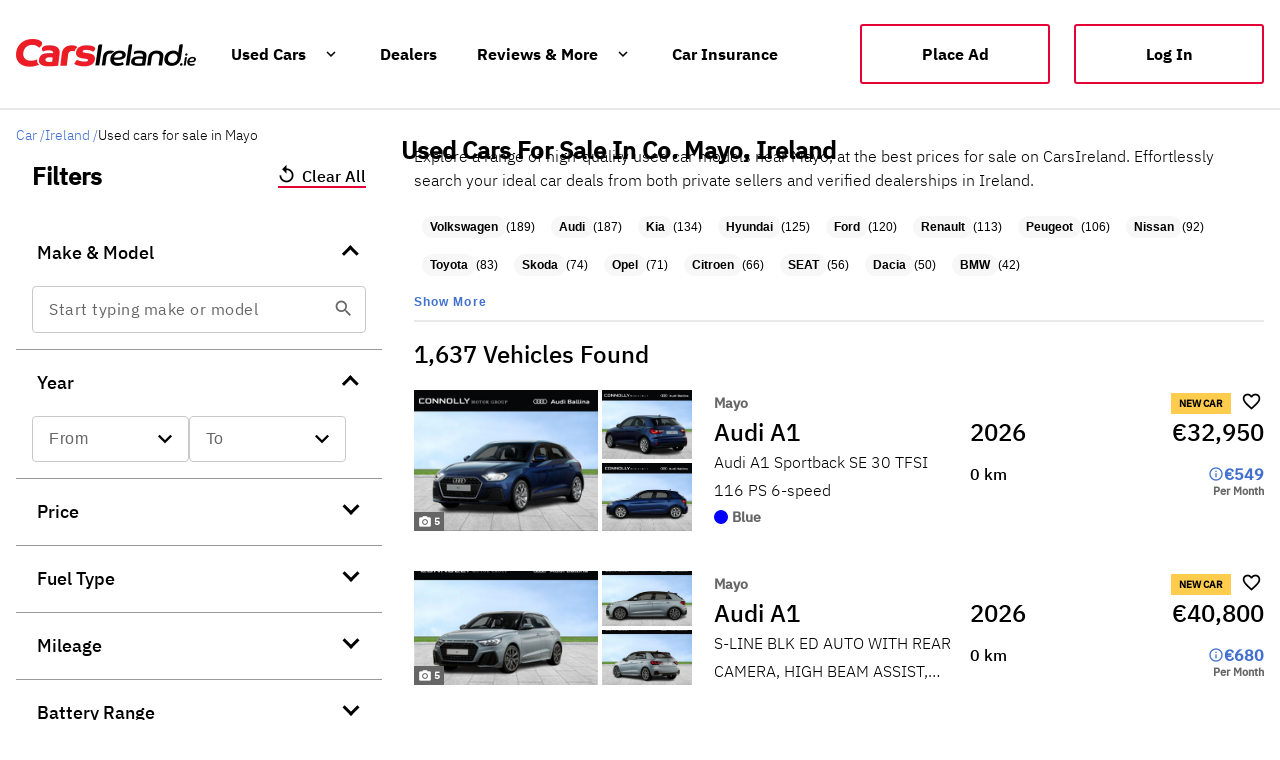

--- FILE ---
content_type: text/html; charset=utf-8
request_url: https://www.carsireland.ie/county/mayo/?page=0
body_size: 47492
content:
<!DOCTYPE html><html lang="en" data-critters-container=""><head>
		<meta charset="utf-8">
		<base href="/">
		<meta name="viewport" content="width=device-width, initial-scale=1">
		<meta name="robots" content="noindex, follow">

		<link rel="preconnect" href="https://i0.motionx.ie" crossorigin="">
		<link rel="dns-prefetch" href="https://i0.motionx.ie" crossorigin="">
		<link rel="preconnect" href="https://c0.carsie.ie" crossorigin="">
		<link rel="dns-prefetch" href="https://c0.carsie.ie" crossorigin="" as="image">
		<link rel="preconnect" href="https://securepubads.g.doubleclick.net" crossorigin="">
		<link rel="dns-prefetch" href="https://securepubads.g.doubleclick.net" crossorigin="" as="script">

		<link rel="icon" type="image/x-icon" href="assets/favicon.png">
		<meta name="apple-itunes-app" content="app-id=499256802">


		<script defer="" src="https://i0.motionx.ie/ci/web/media/js/didomi.js"></script>


		<script defer="" src="https://i0.motionx.ie/ci/web/media/js/gtm.js"></script>
		<script defer="" src="https://www.googletagmanager.com/gtag/js?id=G-2FES72VR2F"></script>

	<style>html,body{margin:0;padding:0}html{box-sizing:border-box}*,*:before,*:after{box-sizing:inherit}html{--mat-option-selected-state-label-text-color:#3f51b5;--mat-option-label-text-color:rgba(0, 0, 0, .87);--mat-option-hover-state-layer-color:rgba(0, 0, 0, .04);--mat-option-focus-state-layer-color:rgba(0, 0, 0, .04);--mat-option-selected-state-layer-color:rgba(0, 0, 0, .04)}html{--mat-optgroup-label-text-color:rgba(0, 0, 0, .87)}html{--mat-option-label-text-font:Roboto, sans-serif;--mat-option-label-text-line-height:24px;--mat-option-label-text-size:16px;--mat-option-label-text-tracking:.03125em;--mat-option-label-text-weight:400}html{--mat-optgroup-label-text-font:Roboto, sans-serif;--mat-optgroup-label-text-line-height:24px;--mat-optgroup-label-text-size:16px;--mat-optgroup-label-text-tracking:.03125em;--mat-optgroup-label-text-weight:400}html{--mdc-filled-text-field-caret-color:#3f51b5;--mdc-filled-text-field-focus-active-indicator-color:#3f51b5;--mdc-filled-text-field-focus-label-text-color:rgba(63, 81, 181, .87);--mdc-filled-text-field-container-color:whitesmoke;--mdc-filled-text-field-disabled-container-color:#fafafa;--mdc-filled-text-field-label-text-color:rgba(0, 0, 0, .6);--mdc-filled-text-field-disabled-label-text-color:rgba(0, 0, 0, .38);--mdc-filled-text-field-input-text-color:rgba(0, 0, 0, .87);--mdc-filled-text-field-disabled-input-text-color:rgba(0, 0, 0, .38);--mdc-filled-text-field-input-text-placeholder-color:rgba(0, 0, 0, .6);--mdc-filled-text-field-error-focus-label-text-color:#f44336;--mdc-filled-text-field-error-label-text-color:#f44336;--mdc-filled-text-field-error-caret-color:#f44336;--mdc-filled-text-field-active-indicator-color:rgba(0, 0, 0, .42);--mdc-filled-text-field-disabled-active-indicator-color:rgba(0, 0, 0, .06);--mdc-filled-text-field-hover-active-indicator-color:rgba(0, 0, 0, .87);--mdc-filled-text-field-error-active-indicator-color:#f44336;--mdc-filled-text-field-error-focus-active-indicator-color:#f44336;--mdc-filled-text-field-error-hover-active-indicator-color:#f44336;--mdc-outlined-text-field-caret-color:#3f51b5;--mdc-outlined-text-field-focus-outline-color:#3f51b5;--mdc-outlined-text-field-focus-label-text-color:rgba(63, 81, 181, .87);--mdc-outlined-text-field-label-text-color:rgba(0, 0, 0, .6);--mdc-outlined-text-field-disabled-label-text-color:rgba(0, 0, 0, .38);--mdc-outlined-text-field-input-text-color:rgba(0, 0, 0, .87);--mdc-outlined-text-field-disabled-input-text-color:rgba(0, 0, 0, .38);--mdc-outlined-text-field-input-text-placeholder-color:rgba(0, 0, 0, .6);--mdc-outlined-text-field-error-caret-color:#f44336;--mdc-outlined-text-field-error-focus-label-text-color:#f44336;--mdc-outlined-text-field-error-label-text-color:#f44336;--mdc-outlined-text-field-outline-color:rgba(0, 0, 0, .38);--mdc-outlined-text-field-disabled-outline-color:rgba(0, 0, 0, .06);--mdc-outlined-text-field-hover-outline-color:rgba(0, 0, 0, .87);--mdc-outlined-text-field-error-focus-outline-color:#f44336;--mdc-outlined-text-field-error-hover-outline-color:#f44336;--mdc-outlined-text-field-error-outline-color:#f44336;--mat-form-field-disabled-input-text-placeholder-color:rgba(0, 0, 0, .38)}html{--mdc-filled-text-field-label-text-font:Roboto, sans-serif;--mdc-filled-text-field-label-text-size:16px;--mdc-filled-text-field-label-text-tracking:.03125em;--mdc-filled-text-field-label-text-weight:400;--mdc-outlined-text-field-label-text-font:Roboto, sans-serif;--mdc-outlined-text-field-label-text-size:16px;--mdc-outlined-text-field-label-text-tracking:.03125em;--mdc-outlined-text-field-label-text-weight:400;--mat-form-field-container-text-font:Roboto, sans-serif;--mat-form-field-container-text-line-height:24px;--mat-form-field-container-text-size:16px;--mat-form-field-container-text-tracking:.03125em;--mat-form-field-container-text-weight:400;--mat-form-field-outlined-label-text-populated-size:16px;--mat-form-field-subscript-text-font:Roboto, sans-serif;--mat-form-field-subscript-text-line-height:20px;--mat-form-field-subscript-text-size:12px;--mat-form-field-subscript-text-tracking:.0333333333em;--mat-form-field-subscript-text-weight:400}html{--mat-select-panel-background-color:white;--mat-select-enabled-trigger-text-color:rgba(0, 0, 0, .87);--mat-select-disabled-trigger-text-color:rgba(0, 0, 0, .38);--mat-select-placeholder-text-color:rgba(0, 0, 0, .6);--mat-select-enabled-arrow-color:rgba(0, 0, 0, .54);--mat-select-disabled-arrow-color:rgba(0, 0, 0, .38);--mat-select-focused-arrow-color:rgba(63, 81, 181, .87);--mat-select-invalid-arrow-color:rgba(244, 67, 54, .87)}html{--mat-select-trigger-text-font:Roboto, sans-serif;--mat-select-trigger-text-line-height:24px;--mat-select-trigger-text-size:16px;--mat-select-trigger-text-tracking:.03125em;--mat-select-trigger-text-weight:400}html{--mat-autocomplete-background-color:white}html{--mat-menu-item-label-text-color:rgba(0, 0, 0, .87);--mat-menu-item-icon-color:rgba(0, 0, 0, .87);--mat-menu-item-hover-state-layer-color:rgba(0, 0, 0, .04);--mat-menu-item-focus-state-layer-color:rgba(0, 0, 0, .04);--mat-menu-container-color:white}html{--mat-menu-item-label-text-font:Roboto, sans-serif;--mat-menu-item-label-text-size:16px;--mat-menu-item-label-text-tracking:.03125em;--mat-menu-item-label-text-line-height:24px;--mat-menu-item-label-text-weight:400}html{--mat-paginator-container-text-color:rgba(0, 0, 0, .87);--mat-paginator-container-background-color:white;--mat-paginator-enabled-icon-color:rgba(0, 0, 0, .54);--mat-paginator-disabled-icon-color:rgba(0, 0, 0, .12)}html{--mat-paginator-container-size:56px}html{--mat-paginator-container-text-font:Roboto, sans-serif;--mat-paginator-container-text-line-height:20px;--mat-paginator-container-text-size:12px;--mat-paginator-container-text-tracking:.0333333333em;--mat-paginator-container-text-weight:400;--mat-paginator-select-trigger-text-size:12px}html{--mdc-checkbox-disabled-selected-icon-color:rgba(0, 0, 0, .38);--mdc-checkbox-disabled-unselected-icon-color:rgba(0, 0, 0, .38);--mdc-checkbox-selected-checkmark-color:#fff;--mdc-checkbox-selected-focus-icon-color:#ff4081;--mdc-checkbox-selected-hover-icon-color:#ff4081;--mdc-checkbox-selected-icon-color:#ff4081;--mdc-checkbox-selected-pressed-icon-color:#ff4081;--mdc-checkbox-unselected-focus-icon-color:#212121;--mdc-checkbox-unselected-hover-icon-color:#212121;--mdc-checkbox-unselected-icon-color:rgba(0, 0, 0, .54);--mdc-checkbox-unselected-pressed-icon-color:rgba(0, 0, 0, .54);--mdc-checkbox-selected-focus-state-layer-color:#ff4081;--mdc-checkbox-selected-hover-state-layer-color:#ff4081;--mdc-checkbox-selected-pressed-state-layer-color:#ff4081;--mdc-checkbox-unselected-focus-state-layer-color:black;--mdc-checkbox-unselected-hover-state-layer-color:black;--mdc-checkbox-unselected-pressed-state-layer-color:black}html{--mdc-checkbox-state-layer-size:40px}html{--mat-table-background-color:white;--mat-table-header-headline-color:rgba(0, 0, 0, .87);--mat-table-row-item-label-text-color:rgba(0, 0, 0, .87);--mat-table-row-item-outline-color:rgba(0, 0, 0, .12)}html{--mat-table-header-container-height:56px;--mat-table-footer-container-height:52px;--mat-table-row-item-container-height:52px}html{--mat-table-header-headline-font:Roboto, sans-serif;--mat-table-header-headline-line-height:22px;--mat-table-header-headline-size:14px;--mat-table-header-headline-weight:500;--mat-table-header-headline-tracking:.0071428571em;--mat-table-row-item-label-text-font:Roboto, sans-serif;--mat-table-row-item-label-text-line-height:20px;--mat-table-row-item-label-text-size:14px;--mat-table-row-item-label-text-weight:400;--mat-table-row-item-label-text-tracking:.0178571429em;--mat-table-footer-supporting-text-font:Roboto, sans-serif;--mat-table-footer-supporting-text-line-height:20px;--mat-table-footer-supporting-text-size:14px;--mat-table-footer-supporting-text-weight:400;--mat-table-footer-supporting-text-tracking:.0178571429em}html{--mat-badge-background-color:#3f51b5;--mat-badge-text-color:white;--mat-badge-disabled-state-background-color:#b9b9b9;--mat-badge-disabled-state-text-color:rgba(0, 0, 0, .38)}html{--mat-badge-text-font:Roboto, sans-serif;--mat-badge-text-size:12px;--mat-badge-text-weight:600;--mat-badge-small-size-text-size:9px;--mat-badge-large-size-text-size:24px}html{--mat-bottom-sheet-container-text-color:rgba(0, 0, 0, .87);--mat-bottom-sheet-container-background-color:white}html{--mat-bottom-sheet-container-text-font:Roboto, sans-serif;--mat-bottom-sheet-container-text-line-height:20px;--mat-bottom-sheet-container-text-size:14px;--mat-bottom-sheet-container-text-tracking:.0178571429em;--mat-bottom-sheet-container-text-weight:400}html{--mat-legacy-button-toggle-text-color:rgba(0, 0, 0, .38);--mat-legacy-button-toggle-state-layer-color:rgba(0, 0, 0, .12);--mat-legacy-button-toggle-selected-state-text-color:rgba(0, 0, 0, .54);--mat-legacy-button-toggle-selected-state-background-color:#e0e0e0;--mat-legacy-button-toggle-disabled-state-text-color:rgba(0, 0, 0, .26);--mat-legacy-button-toggle-disabled-state-background-color:#eeeeee;--mat-legacy-button-toggle-disabled-selected-state-background-color:#bdbdbd;--mat-standard-button-toggle-text-color:rgba(0, 0, 0, .87);--mat-standard-button-toggle-background-color:white;--mat-standard-button-toggle-state-layer-color:black;--mat-standard-button-toggle-selected-state-background-color:#e0e0e0;--mat-standard-button-toggle-selected-state-text-color:rgba(0, 0, 0, .87);--mat-standard-button-toggle-disabled-state-text-color:rgba(0, 0, 0, .26);--mat-standard-button-toggle-disabled-state-background-color:white;--mat-standard-button-toggle-disabled-selected-state-text-color:rgba(0, 0, 0, .87);--mat-standard-button-toggle-disabled-selected-state-background-color:#bdbdbd;--mat-standard-button-toggle-divider-color:#e0e0e0}html{--mat-standard-button-toggle-height:48px}html{--mat-legacy-button-toggle-text-font:Roboto, sans-serif;--mat-standard-button-toggle-text-font:Roboto, sans-serif}html{--mat-datepicker-calendar-date-selected-state-text-color:white;--mat-datepicker-calendar-date-selected-state-background-color:#3f51b5;--mat-datepicker-calendar-date-selected-disabled-state-background-color:rgba(63, 81, 181, .4);--mat-datepicker-calendar-date-today-selected-state-outline-color:white;--mat-datepicker-calendar-date-focus-state-background-color:rgba(63, 81, 181, .3);--mat-datepicker-calendar-date-hover-state-background-color:rgba(63, 81, 181, .3);--mat-datepicker-toggle-active-state-icon-color:#3f51b5;--mat-datepicker-calendar-date-in-range-state-background-color:rgba(63, 81, 181, .2);--mat-datepicker-calendar-date-in-comparison-range-state-background-color:rgba(249, 171, 0, .2);--mat-datepicker-calendar-date-in-overlap-range-state-background-color:#a8dab5;--mat-datepicker-calendar-date-in-overlap-range-selected-state-background-color:#46a35e;--mat-datepicker-toggle-icon-color:rgba(0, 0, 0, .54);--mat-datepicker-calendar-body-label-text-color:rgba(0, 0, 0, .54);--mat-datepicker-calendar-period-button-icon-color:rgba(0, 0, 0, .54);--mat-datepicker-calendar-navigation-button-icon-color:rgba(0, 0, 0, .54);--mat-datepicker-calendar-header-divider-color:rgba(0, 0, 0, .12);--mat-datepicker-calendar-header-text-color:rgba(0, 0, 0, .54);--mat-datepicker-calendar-date-today-outline-color:rgba(0, 0, 0, .38);--mat-datepicker-calendar-date-today-disabled-state-outline-color:rgba(0, 0, 0, .18);--mat-datepicker-calendar-date-text-color:rgba(0, 0, 0, .87);--mat-datepicker-calendar-date-outline-color:transparent;--mat-datepicker-calendar-date-disabled-state-text-color:rgba(0, 0, 0, .38);--mat-datepicker-calendar-date-preview-state-outline-color:rgba(0, 0, 0, .24);--mat-datepicker-range-input-separator-color:rgba(0, 0, 0, .87);--mat-datepicker-range-input-disabled-state-separator-color:rgba(0, 0, 0, .38);--mat-datepicker-range-input-disabled-state-text-color:rgba(0, 0, 0, .38);--mat-datepicker-calendar-container-background-color:white;--mat-datepicker-calendar-container-text-color:rgba(0, 0, 0, .87)}html{--mat-datepicker-calendar-text-font:Roboto, sans-serif;--mat-datepicker-calendar-text-size:13px;--mat-datepicker-calendar-body-label-text-size:14px;--mat-datepicker-calendar-body-label-text-weight:500;--mat-datepicker-calendar-period-button-text-size:14px;--mat-datepicker-calendar-period-button-text-weight:500;--mat-datepicker-calendar-header-text-size:11px;--mat-datepicker-calendar-header-text-weight:400}html{--mat-divider-color:rgba(0, 0, 0, .12)}html{--mat-expansion-container-background-color:white;--mat-expansion-container-text-color:rgba(0, 0, 0, .87);--mat-expansion-actions-divider-color:rgba(0, 0, 0, .12);--mat-expansion-header-hover-state-layer-color:rgba(0, 0, 0, .04);--mat-expansion-header-focus-state-layer-color:rgba(0, 0, 0, .04);--mat-expansion-header-disabled-state-text-color:rgba(0, 0, 0, .26);--mat-expansion-header-text-color:rgba(0, 0, 0, .87);--mat-expansion-header-description-color:rgba(0, 0, 0, .54);--mat-expansion-header-indicator-color:rgba(0, 0, 0, .54)}html{--mat-expansion-header-collapsed-state-height:48px;--mat-expansion-header-expanded-state-height:64px}html{--mat-expansion-header-text-font:Roboto, sans-serif;--mat-expansion-header-text-size:14px;--mat-expansion-header-text-weight:500;--mat-expansion-header-text-line-height:inherit;--mat-expansion-header-text-tracking:inherit;--mat-expansion-container-text-font:Roboto, sans-serif;--mat-expansion-container-text-line-height:20px;--mat-expansion-container-text-size:14px;--mat-expansion-container-text-tracking:.0178571429em;--mat-expansion-container-text-weight:400}html{--mat-grid-list-tile-header-primary-text-size:14px;--mat-grid-list-tile-header-secondary-text-size:12px;--mat-grid-list-tile-footer-primary-text-size:14px;--mat-grid-list-tile-footer-secondary-text-size:12px}html{--mat-icon-color:inherit}html{--mat-sidenav-container-divider-color:rgba(0, 0, 0, .12);--mat-sidenav-container-background-color:white;--mat-sidenav-container-text-color:rgba(0, 0, 0, .87);--mat-sidenav-content-background-color:#fafafa;--mat-sidenav-content-text-color:rgba(0, 0, 0, .87);--mat-sidenav-scrim-color:rgba(0, 0, 0, .6)}html{--mat-stepper-header-icon-foreground-color:white;--mat-stepper-header-selected-state-icon-background-color:#3f51b5;--mat-stepper-header-selected-state-icon-foreground-color:white;--mat-stepper-header-done-state-icon-background-color:#3f51b5;--mat-stepper-header-done-state-icon-foreground-color:white;--mat-stepper-header-edit-state-icon-background-color:#3f51b5;--mat-stepper-header-edit-state-icon-foreground-color:white;--mat-stepper-container-color:white;--mat-stepper-line-color:rgba(0, 0, 0, .12);--mat-stepper-header-hover-state-layer-color:rgba(0, 0, 0, .04);--mat-stepper-header-focus-state-layer-color:rgba(0, 0, 0, .04);--mat-stepper-header-label-text-color:rgba(0, 0, 0, .54);--mat-stepper-header-optional-label-text-color:rgba(0, 0, 0, .54);--mat-stepper-header-selected-state-label-text-color:rgba(0, 0, 0, .87);--mat-stepper-header-error-state-label-text-color:#f44336;--mat-stepper-header-icon-background-color:rgba(0, 0, 0, .54);--mat-stepper-header-error-state-icon-foreground-color:#f44336;--mat-stepper-header-error-state-icon-background-color:transparent}html{--mat-stepper-header-height:72px}html{--mat-stepper-container-text-font:Roboto, sans-serif;--mat-stepper-header-label-text-font:Roboto, sans-serif;--mat-stepper-header-label-text-size:14px;--mat-stepper-header-label-text-weight:400;--mat-stepper-header-error-state-label-text-size:16px;--mat-stepper-header-selected-state-label-text-size:16px;--mat-stepper-header-selected-state-label-text-weight:400}html{--mat-toolbar-container-background-color:whitesmoke;--mat-toolbar-container-text-color:rgba(0, 0, 0, .87)}html{--mat-toolbar-standard-height:64px;--mat-toolbar-mobile-height:56px}html{--mat-toolbar-title-text-font:Roboto, sans-serif;--mat-toolbar-title-text-line-height:32px;--mat-toolbar-title-text-size:20px;--mat-toolbar-title-text-tracking:.0125em;--mat-toolbar-title-text-weight:500}@font-face{font-family:IBM Plex Sans Light;font-style:normal;src:url(https://c0-m.carzone.ie/ci-ds/fonts/IBMPlexSans-Light.ttf);src:local("IBM Plex Sans Light"),local("IBM-Plex-Sans-Light"),url(https://c0-m.carzone.ie/ci-ds/fonts/IBMPlexSans-Light.ttf) format("truetype"),url(https://c0-m.carzone.ie/ci-ds/fonts/IBMPlexSans-Light.woff) format("woff");font-display:swap}html,body{font-family:IBM Plex Sans Light,Arial,Helvetica,sans-serif;font-size:100%}html{background-color:#fff}</style><link rel="stylesheet" href="styles.a9cfb2c1ef782e01.css" media="print" onload="this.media='all'"><noscript><link rel="stylesheet" href="styles.a9cfb2c1ef782e01.css"></noscript><style ng-app-id="web">.sidenav-container[_ngcontent-web-c6122405]{position:absolute;top:56px;left:0;width:100%;height:100%;visibility:hidden;z-index:1010}.logout-link[_ngcontent-web-c6122405]{margin-bottom:80px!important}body.hasWhatsapp[_ngcontent-web-c6122405]   .footer-component-mobile[_ngcontent-web-c6122405]{margin-bottom:7rem!important}.lp_mobile[_ngcontent-web-c6122405]   .lp-window-root[_ngcontent-web-c6122405] > .lp_maximized[_ngcontent-web-c6122405]{opacity:1!important}hr[_ngcontent-web-c6122405]{border:solid .1px rgba(201,201,201,.4);height:0px}.header[_ngcontent-web-c6122405]   .cids-o-header[_ngcontent-web-c6122405]{background:none!important}.header[_ngcontent-web-c6122405]   .mdc-button[_ngcontent-web-c6122405]   .mdc-button__label[_ngcontent-web-c6122405], .header[_ngcontent-web-c6122405]   .mat-mdc-button[_ngcontent-web-c6122405] > .mat-icon[_ngcontent-web-c6122405]{color:#000}.header[_ngcontent-web-c6122405]     .cids-o-header__inner__content cids-m-button-link a{color:#000!important}.header[_ngcontent-web-c6122405]     .cids-o-header__inner__logo{width:300px!important}  .mat-mdc-nav-list a{text-decoration:none!important}.mobile[_ngcontent-web-c6122405]{height:100%;display:flex;flex-direction:column}.mobile[_ngcontent-web-c6122405]   .ad--mobile-only[_ngcontent-web-c6122405]{position:absolute;bottom:0}.mobile[_ngcontent-web-c6122405]     mat-toolbar{position:absolute;top:0;z-index:1000;display:flex;flex-direction:row;gap:1em;box-shadow:0 2px 4px #00000026}.mobile[_ngcontent-web-c6122405]     mat-toolbar a{width:150px;display:block;z-index:999}@media only screen and (max-width: 360px){.mobile[_ngcontent-web-c6122405]     mat-toolbar a{width:120px}}.mobile[_ngcontent-web-c6122405]     mat-toolbar a img{vertical-align:middle}.mobile[_ngcontent-web-c6122405]     mat-toolbar button{color:#000;z-index:5;height:50px}.mobile[_ngcontent-web-c6122405]     mat-toolbar .place-ad-button{font-family:IBM Plex Sans Medium;width:110px;height:30px;font-size:14px;background:transparent;border-radius:3px;border:1px solid #000000;color:#000;padding:1rem;margin-right:-8px}.mobile[_ngcontent-web-c6122405]     mat-toolbar mat-icon{font-size:24px;height:50px}.mobile[_ngcontent-web-c6122405]   .mat-drawer[_ngcontent-web-c6122405]{padding:10%;width:80%;background:#ffffff;height:100%;overflow:hidden;margin-top:0}.mobile[_ngcontent-web-c6122405]   .mat-drawer-content[_ngcontent-web-c6122405]{height:100vh!important}.mobile[_ngcontent-web-c6122405]   .mdc-list-item__primary-text[_ngcontent-web-c6122405]{color:#000!important;font-size:18px;display:flex;width:100%}.home-mobile-header[_ngcontent-web-c6122405]     mat-toolbar{background:#000000}.home-mobile-header[_ngcontent-web-c6122405]     mat-toolbar button{color:#fff}.home-mobile-header[_ngcontent-web-c6122405]     mat-toolbar .place-ad-button{border:1px solid #ffffff;color:#fff}</style><style ng-app-id="web">@font-face{font-family:Material Icons;font-style:normal;font-weight:400;font-display:block;src:url(./material-icons.woff2) format("woff2"),url(./material-icons.woff) format("woff")}.material-icons[_ngcontent-web-c3823666102]{font-family:Material Icons;font-weight:400;font-style:normal;font-size:24px;line-height:1;letter-spacing:normal;text-transform:none;display:inline-block;white-space:nowrap;word-wrap:normal;direction:ltr;-webkit-font-smoothing:antialiased;-moz-osx-font-smoothing:grayscale;text-rendering:optimizeLegibility;font-feature-settings:"liga"}@font-face{font-family:Material Icons Outlined;font-style:normal;font-weight:400;font-display:block;src:url(./material-icons-outlined.woff2) format("woff2"),url(./material-icons-outlined.woff) format("woff")}.material-icons-outlined[_ngcontent-web-c3823666102]{font-family:Material Icons Outlined;font-weight:400;font-style:normal;font-size:24px;line-height:1;letter-spacing:normal;text-transform:none;display:inline-block;white-space:nowrap;word-wrap:normal;direction:ltr;-webkit-font-smoothing:antialiased;-moz-osx-font-smoothing:grayscale;text-rendering:optimizeLegibility;font-feature-settings:"liga"}@font-face{font-family:Material Icons Round;font-style:normal;font-weight:400;font-display:block;src:url(./material-icons-round.woff2) format("woff2"),url(./material-icons-round.woff) format("woff")}.material-icons-round[_ngcontent-web-c3823666102]{font-family:Material Icons Round;font-weight:400;font-style:normal;font-size:24px;line-height:1;letter-spacing:normal;text-transform:none;display:inline-block;white-space:nowrap;word-wrap:normal;direction:ltr;-webkit-font-smoothing:antialiased;-moz-osx-font-smoothing:grayscale;text-rendering:optimizeLegibility;font-feature-settings:"liga"}@font-face{font-family:Material Icons Sharp;font-style:normal;font-weight:400;font-display:block;src:url(./material-icons-sharp.woff2) format("woff2"),url(./material-icons-sharp.woff) format("woff")}.material-icons-sharp[_ngcontent-web-c3823666102]{font-family:Material Icons Sharp;font-weight:400;font-style:normal;font-size:24px;line-height:1;letter-spacing:normal;text-transform:none;display:inline-block;white-space:nowrap;word-wrap:normal;direction:ltr;-webkit-font-smoothing:antialiased;-moz-osx-font-smoothing:grayscale;text-rendering:optimizeLegibility;font-feature-settings:"liga"}@font-face{font-family:Material Icons Two Tone;font-style:normal;font-weight:400;font-display:block;src:url(./material-icons-two-tone.woff2) format("woff2"),url(./material-icons-two-tone.woff) format("woff")}.material-icons-two-tone[_ngcontent-web-c3823666102]{font-family:Material Icons Two Tone;font-weight:400;font-style:normal;font-size:24px;line-height:1;letter-spacing:normal;text-transform:none;display:inline-block;white-space:nowrap;word-wrap:normal;direction:ltr;-webkit-font-smoothing:antialiased;-moz-osx-font-smoothing:grayscale;text-rendering:optimizeLegibility;font-feature-settings:"liga"}.footer-container[_ngcontent-web-c3823666102]{width:100%;margin:60px auto 0;border-top:2px solid #f7f7f7;background:#ffffff}.footer[_ngcontent-web-c3823666102]{margin:0 auto;padding-top:3rem;background:#ffffff;padding-bottom:2rem;max-width:1358px}.footer__content[_ngcontent-web-c3823666102]{display:flex;flex-direction:row}.footer__content[_ngcontent-web-c3823666102]   h5[_ngcontent-web-c3823666102]{font-size:18px;font-style:normal;font-weight:700;line-height:24px;margin-bottom:8px}.footer__content-upper[_ngcontent-web-c3823666102]{display:flex;justify-content:flex-start}.footer__content-upper__logo[_ngcontent-web-c3823666102]{display:block}.footer__content-upper__menu[_ngcontent-web-c3823666102]{display:flex;flex-wrap:wrap;width:100%;margin-top:1rem}@media (min-width: 1024px){.footer__content-upper__menu[_ngcontent-web-c3823666102]{width:auto;margin-top:5px;padding-left:2rem}}.footer__content-upper__menu[_ngcontent-web-c3823666102]   ul[_ngcontent-web-c3823666102]{margin:0;padding:0;list-style:none}@media (min-width: 1024px){.footer__content-upper__menu[_ngcontent-web-c3823666102]   ul[_ngcontent-web-c3823666102]{display:flex;width:auto}}.footer__content-upper__menu[_ngcontent-web-c3823666102]   li[_ngcontent-web-c3823666102]{margin-bottom:1rem}@media (min-width: 1024px){.footer__content-upper__menu[_ngcontent-web-c3823666102]   li[_ngcontent-web-c3823666102]{display:inline-block;padding:0 1.25rem 0 .75rem}}.footer__content-upper__menu[_ngcontent-web-c3823666102]   a[_ngcontent-web-c3823666102], .footer__content-upper__menu[_ngcontent-web-c3823666102]   span[_ngcontent-web-c3823666102]{text-decoration:none;text-transform:capitalize;letter-spacing:unset}.footer[_ngcontent-web-c3823666102]     cids-m-button-link .cids-m-button--link{padding:1.5rem!important;width:200px!important;height:40px!important}.footer__content-left[_ngcontent-web-c3823666102]{width:70%;display:flex}.footer__content-left__content[_ngcontent-web-c3823666102]{width:25%;padding:16px 16px 16px 0}.footer__content-left__content[_ngcontent-web-c3823666102]   a[_ngcontent-web-c3823666102]{font-size:14px;font-style:normal;font-weight:400;line-height:24px;text-decoration:none}.footer__content-right[_ngcontent-web-c3823666102]{width:30%;text-align:right}.footer__content-right__social[_ngcontent-web-c3823666102]{width:100%;margin:1.5rem 0 1rem}.footer__content-right__social[_ngcontent-web-c3823666102]   ul[_ngcontent-web-c3823666102]{margin:5px 0 24px;padding:0;list-style:none}.footer__content-right__social[_ngcontent-web-c3823666102]   li[_ngcontent-web-c3823666102]{display:inline-block;padding:0 .5rem;vertical-align:middle}.footer__content-right__social[_ngcontent-web-c3823666102]   li[_ngcontent-web-c3823666102]   a[_ngcontent-web-c3823666102]{text-decoration:none;font-size:12px}.footer__content-right__social[_ngcontent-web-c3823666102]   li[_ngcontent-web-c3823666102]:first-child{padding-left:0}.footer__content-right__social[_ngcontent-web-c3823666102]   li[_ngcontent-web-c3823666102]:last-child{padding-right:0}.footer__content-right__app[_ngcontent-web-c3823666102]{margin-top:5px}.footer__content-lower[_ngcontent-web-c3823666102]{width:100%;margin-top:1rem;margin-bottom:1rem}@media (min-width: 768px){.footer__content-lower[_ngcontent-web-c3823666102]{display:flex;align-items:center;justify-content:space-between}}.footer__content-lower__first[_ngcontent-web-c3823666102]{flex-wrap:wrap}.footer__content-lower__first__links[_ngcontent-web-c3823666102]{display:inline-block;margin-right:.5rem;padding:0;font-weight:300}.footer__content-lower__first__links[_ngcontent-web-c3823666102]   a[_ngcontent-web-c3823666102]{font-size:12px;font-style:normal;font-weight:400;line-height:24px}.footer__content-lower__first__links[_ngcontent-web-c3823666102]:after{margin-left:.5rem;content:"|";color:#4c566a}.footer__content-lower__first__links[_ngcontent-web-c3823666102]:last-child:after{content:""}.footer__content-lower__first__friends__links[_ngcontent-web-c3823666102]{display:inline-block;width:calc(100% - 60px);margin:0;padding:0}@media (min-width: 1024px){.footer__content-lower__first__friends__links[_ngcontent-web-c3823666102]{width:auto}}.footer__content-lower__first__friends__links__items[_ngcontent-web-c3823666102]{display:inline-block;margin-right:.5rem;padding:0;font-size:14px;font-weight:300}.footer__content-lower__first__friends__links__items[_ngcontent-web-c3823666102]:not(:last-child):after{margin-left:.5rem;content:"|";color:#4c566a}.footer__content-lower__first__copyright[_ngcontent-web-c3823666102]{display:inline-block;margin-bottom:0;padding:0;color:#4c566a;font-size:12px;font-style:normal;font-weight:400;line-height:18px}@media (min-width: 1024px){.footer__content-lower__first__copyright[_ngcontent-web-c3823666102]{margin-top:-.25rem}}.footer__content-lower[_ngcontent-web-c3823666102]   a[_ngcontent-web-c3823666102]{text-decoration:none;color:#4c566a}@media (min-width: 1024px){.footer__content-lower[_ngcontent-web-c3823666102]   a[_ngcontent-web-c3823666102]{margin:0}}.footer__content-lower__first__friends[_ngcontent-web-c3823666102]{width:100%;margin:0 0 1rem}.footer__content-lower__first__friends__title[_ngcontent-web-c3823666102]{font-size:.75em;margin:0 0 .25rem;color:#4c566a}@media (min-width: 1024px){.footer__content-lower__first__friends__title[_ngcontent-web-c3823666102]{font-size:.75em;margin-left:.75rem}}.footer-component-mobile[_ngcontent-web-c3823666102]{padding:0 1rem!important;margin-bottom:5rem!important}.footer-component-mobile[_ngcontent-web-c3823666102]   .footer__content-upper[_ngcontent-web-c3823666102]{flex-direction:column}.footer-component-mobile[_ngcontent-web-c3823666102]   .footer__content-upper__logo[_ngcontent-web-c3823666102]{height:40px}.footer-component-mobile[_ngcontent-web-c3823666102]   .footer__content-upper__menu[_ngcontent-web-c3823666102]   a[_ngcontent-web-c3823666102], .footer-component-mobile[_ngcontent-web-c3823666102]   .footer__content-upper__menu[_ngcontent-web-c3823666102]   span[_ngcontent-web-c3823666102]{font-size:12px;font-weight:600}.footer-component-mobile[_ngcontent-web-c3823666102]   .footer__content-upper__menu__main-navigation[_ngcontent-web-c3823666102]{flex:0 0 50%}.footer-component-mobile[_ngcontent-web-c3823666102]   .footer__content-lower[_ngcontent-web-c3823666102]   a[_ngcontent-web-c3823666102]{padding:0}.footer-component-mobile[_ngcontent-web-c3823666102]   .footer__content-lower__first__friends__title[_ngcontent-web-c3823666102]   h4[_ngcontent-web-c3823666102]{font-size:12px;font-weight:600}.footer-component-mobile[_ngcontent-web-c3823666102]   .footer__content[_ngcontent-web-c3823666102]{flex-direction:column}.footer-component-mobile[_ngcontent-web-c3823666102]   .footer__content[_ngcontent-web-c3823666102]   .footer__content-left[_ngcontent-web-c3823666102]{width:100%;flex-direction:column}.footer-component-mobile[_ngcontent-web-c3823666102]   .footer__content[_ngcontent-web-c3823666102]   .footer__content-left__content[_ngcontent-web-c3823666102]{width:100%}.footer-component-mobile[_ngcontent-web-c3823666102]   .footer__content[_ngcontent-web-c3823666102]   .footer__content-right[_ngcontent-web-c3823666102]{width:100%;text-align:left}</style><style ng-app-id="web">.seo-content[_ngcontent-web-c1045138605]{display:flex;flex-direction:column;padding:1em;gap:1em}.seo-content[_ngcontent-web-c1045138605]   .content[_ngcontent-web-c1045138605]{display:flex;flex-direction:row;padding:0;gap:1em}.seo-content[_ngcontent-web-c1045138605]   .content__search-results[_ngcontent-web-c1045138605]{width:100%}.seo-content[_ngcontent-web-c1045138605]   .content__search-results[_ngcontent-web-c1045138605]     .search-list-result .description{padding-bottom:1rem!important;font-size:1rem;line-height:1.5rem;font-weight:400;font-family:IBM Plex Sans Light,Arial,Helvetica,sans-serif;margin-top:0;margin-bottom:0;text-transform:none}.seo-content[_ngcontent-web-c1045138605]   .content__search-results[_ngcontent-web-c1045138605]     .search-list-result .filters-section{margin-right:2em;width:27%}.seo-content[_ngcontent-web-c1045138605]   .content__search-results[_ngcontent-web-c1045138605]     .search-list-result .listings{width:100%}.seo-content[_ngcontent-web-c1045138605]   h1[_ngcontent-web-c1045138605]{font-size:24px;font-weight:700;margin-left:calc(27% + 3rem)}.seo-content[_ngcontent-web-c1045138605]   .breadcrumbs[_ngcontent-web-c1045138605]{max-width:27%;margin-top:-3rem}.seo-content[_ngcontent-web-c1045138605]     .breadcrumbs{flex-wrap:wrap}.seo-content__mobile[_ngcontent-web-c1045138605]{margin:3rem 0}.seo-content__mobile[_ngcontent-web-c1045138605]   .content[_ngcontent-web-c1045138605]{margin:0;padding:0;flex-direction:column}.seo-content__mobile[_ngcontent-web-c1045138605]   h1[_ngcontent-web-c1045138605], .seo-content__mobile[_ngcontent-web-c1045138605]   .breadcrumbs[_ngcontent-web-c1045138605]{margin-left:0}.seo-content__mobile[_ngcontent-web-c1045138605]   .breadcrumbs[_ngcontent-web-c1045138605]{max-width:100%;margin-top:0}</style><style ng-app-id="web">@font-face{font-family:Material Icons;font-style:normal;font-weight:400;font-display:block;src:url(./material-icons.woff2) format("woff2"),url(./material-icons.woff) format("woff")}.material-icons[_ngcontent-web-c2857439623]{font-family:Material Icons;font-weight:400;font-style:normal;font-size:24px;line-height:1;letter-spacing:normal;text-transform:none;display:inline-block;white-space:nowrap;word-wrap:normal;direction:ltr;-webkit-font-smoothing:antialiased;-moz-osx-font-smoothing:grayscale;text-rendering:optimizeLegibility;font-feature-settings:"liga"}@font-face{font-family:Material Icons Outlined;font-style:normal;font-weight:400;font-display:block;src:url(./material-icons-outlined.woff2) format("woff2"),url(./material-icons-outlined.woff) format("woff")}.material-icons-outlined[_ngcontent-web-c2857439623]{font-family:Material Icons Outlined;font-weight:400;font-style:normal;font-size:24px;line-height:1;letter-spacing:normal;text-transform:none;display:inline-block;white-space:nowrap;word-wrap:normal;direction:ltr;-webkit-font-smoothing:antialiased;-moz-osx-font-smoothing:grayscale;text-rendering:optimizeLegibility;font-feature-settings:"liga"}@font-face{font-family:Material Icons Round;font-style:normal;font-weight:400;font-display:block;src:url(./material-icons-round.woff2) format("woff2"),url(./material-icons-round.woff) format("woff")}.material-icons-round[_ngcontent-web-c2857439623]{font-family:Material Icons Round;font-weight:400;font-style:normal;font-size:24px;line-height:1;letter-spacing:normal;text-transform:none;display:inline-block;white-space:nowrap;word-wrap:normal;direction:ltr;-webkit-font-smoothing:antialiased;-moz-osx-font-smoothing:grayscale;text-rendering:optimizeLegibility;font-feature-settings:"liga"}@font-face{font-family:Material Icons Sharp;font-style:normal;font-weight:400;font-display:block;src:url(./material-icons-sharp.woff2) format("woff2"),url(./material-icons-sharp.woff) format("woff")}.material-icons-sharp[_ngcontent-web-c2857439623]{font-family:Material Icons Sharp;font-weight:400;font-style:normal;font-size:24px;line-height:1;letter-spacing:normal;text-transform:none;display:inline-block;white-space:nowrap;word-wrap:normal;direction:ltr;-webkit-font-smoothing:antialiased;-moz-osx-font-smoothing:grayscale;text-rendering:optimizeLegibility;font-feature-settings:"liga"}@font-face{font-family:Material Icons Two Tone;font-style:normal;font-weight:400;font-display:block;src:url(./material-icons-two-tone.woff2) format("woff2"),url(./material-icons-two-tone.woff) format("woff")}.material-icons-two-tone[_ngcontent-web-c2857439623]{font-family:Material Icons Two Tone;font-weight:400;font-style:normal;font-size:24px;line-height:1;letter-spacing:normal;text-transform:none;display:inline-block;white-space:nowrap;word-wrap:normal;direction:ltr;-webkit-font-smoothing:antialiased;-moz-osx-font-smoothing:grayscale;text-rendering:optimizeLegibility;font-feature-settings:"liga"}@font-face{font-family:IBM Plex Sans Light;font-style:normal;src:url(https://c0-m.carzone.ie/ci-ds/fonts/IBMPlexSans-Light.ttf);src:local("IBM Plex Sans Light"),local("IBM-Plex-Sans-Light"),url(https://c0-m.carzone.ie/ci-ds/fonts/IBMPlexSans-Light.ttf) format("truetype"),url(https://c0-m.carzone.ie/ci-ds/fonts/IBMPlexSans-Light.woff) format("woff");font-display:swap}@font-face{font-family:IBM Plex Sans Medium;font-style:normal;font-display:swap;src:url(https://c0-m.carzone.ie/ci-ds/fonts/IBMPlexSans-Medium.ttf);src:local("IBM Plex Sans Medium"),local("IBM-Plex-Sans-Medium"),url(https://c0-m.carzone.ie/ci-ds/fonts/IBMPlexSans-Medium.ttf) format("truetype"),url(https://c0-m.carzone.ie/ci-ds/fonts/IBMPlexSans-Medium.woff) format("woff")}@font-face{font-family:IBM Plex Sans Regular;font-style:normal;font-display:swap;src:url(https://c0-m.carzone.ie/ci-ds/fonts/IBMPlexSans-Regular.ttf);src:local("IBM Plex Sans Regular"),local("IBM-Plex-Sans-Regular"),url(https://c0-m.carzone.ie/ci-ds/fonts/IBMPlexSans-Regular.ttf) format("truetype"),url(https://c0-m.carzone.ie/ci-ds/fonts/IBMPlexSans-Regular.woff) format("woff")}@font-face{font-family:IBM Plex Sans Semi-Bold;font-style:normal;font-display:swap;src:url(https://c0-m.carzone.ie/ci-ds/fonts/IBMPlexSans-Semi-Bold.ttf);src:local("IBM Plex Sans Semi-Bold"),local("IBM-Plex-Sans-Semi-Bold"),url(https://c0-m.carzone.ie/ci-ds/fonts/IBMPlexSans-Semi-Bold.ttf) format("truetype"),url(https://c0-m.carzone.ie/ci-ds/fonts/IBMPlexSans-Semi-Bold.woff) format("woff")}@font-face{font-family:IBM Plex Sans Bold;font-style:normal;font-display:swap;src:url(https://c0-m.carzone.ie/ci-ds/fonts/IBMPlexSans-Bold.ttf);src:local("IBM Plex Sans Bold"),local("IBM-Plex-Sans-Bold"),url(https://c0-m.carzone.ie/ci-ds/fonts/IBMPlexSans-Bold.ttf) format("truetype"),url(https://c0-m.carzone.ie/ci-ds/fonts/IBMPlexSans-Bold.woff) format("woff")}html[_ngcontent-web-c2857439623], body[_ngcontent-web-c2857439623]{font-family:IBM Plex Sans Light,Arial,Helvetica,sans-serif;font-size:100%}p[_ngcontent-web-c2857439623]{font-size:1.125rem;line-height:1.75rem}@media screen and (min-width: 320px){p[_ngcontent-web-c2857439623]{font-size:1.125rem;line-height:1.75rem}}@media (min-width: 768px) and (max-width: 991px){p[_ngcontent-web-c2857439623]{font-size:1.125rem;line-height:1.75rem}}@media screen and (min-width: 992px){p[_ngcontent-web-c2857439623]{font-size:1.125rem;line-height:1.75rem}}h1[_ngcontent-web-c2857439623], .t-melon[_ngcontent-web-c2857439623], .cids-t-melon[_ngcontent-web-c2857439623]{font-family:IBM Plex Sans Medium,sans-serif;font-size:2rem;line-height:2.5rem}@media screen and (min-width: 320px){h1[_ngcontent-web-c2857439623], .t-melon[_ngcontent-web-c2857439623], .cids-t-melon[_ngcontent-web-c2857439623]{font-size:2rem;line-height:2.5rem}}@media (min-width: 768px) and (max-width: 991px){h1[_ngcontent-web-c2857439623], .t-melon[_ngcontent-web-c2857439623], .cids-t-melon[_ngcontent-web-c2857439623]{font-size:2.5rem;line-height:3rem}}@media screen and (min-width: 992px){h1[_ngcontent-web-c2857439623], .t-melon[_ngcontent-web-c2857439623], .cids-t-melon[_ngcontent-web-c2857439623]{font-size:2.5rem;line-height:3rem}}h2[_ngcontent-web-c2857439623], .t-pineapple[_ngcontent-web-c2857439623], .cids-t-pineapple[_ngcontent-web-c2857439623]{font-family:IBM Plex Sans Medium,sans-serif;font-size:1.5rem;line-height:2rem}@media screen and (min-width: 320px){h2[_ngcontent-web-c2857439623], .t-pineapple[_ngcontent-web-c2857439623], .cids-t-pineapple[_ngcontent-web-c2857439623]{font-size:1.5rem;line-height:2rem}}@media (min-width: 768px) and (max-width: 991px){h2[_ngcontent-web-c2857439623], .t-pineapple[_ngcontent-web-c2857439623], .cids-t-pineapple[_ngcontent-web-c2857439623]{font-size:2rem;line-height:2.5rem}}@media screen and (min-width: 992px){h2[_ngcontent-web-c2857439623], .t-pineapple[_ngcontent-web-c2857439623], .cids-t-pineapple[_ngcontent-web-c2857439623]{font-size:2rem;line-height:2.5rem}}h3[_ngcontent-web-c2857439623], .t-apple[_ngcontent-web-c2857439623], .cids-t-apple[_ngcontent-web-c2857439623]{font-family:IBM Plex Sans Medium,sans-serif;font-size:1.125rem;line-height:1.5rem}@media screen and (min-width: 320px){h3[_ngcontent-web-c2857439623], .t-apple[_ngcontent-web-c2857439623], .cids-t-apple[_ngcontent-web-c2857439623]{font-size:1.125rem;line-height:1.5rem}}@media (min-width: 768px) and (max-width: 991px){h3[_ngcontent-web-c2857439623], .t-apple[_ngcontent-web-c2857439623], .cids-t-apple[_ngcontent-web-c2857439623]{font-size:1.5rem;line-height:2rem}}@media screen and (min-width: 992px){h3[_ngcontent-web-c2857439623], .t-apple[_ngcontent-web-c2857439623], .cids-t-apple[_ngcontent-web-c2857439623]{font-size:1.5rem;line-height:2rem}}h4[_ngcontent-web-c2857439623], .t-plum[_ngcontent-web-c2857439623], .cids-t-plum[_ngcontent-web-c2857439623]{font-family:IBM Plex Sans Medium,sans-serif;font-size:1.125rem;line-height:1.5rem}@media screen and (min-width: 320px){h4[_ngcontent-web-c2857439623], .t-plum[_ngcontent-web-c2857439623], .cids-t-plum[_ngcontent-web-c2857439623]{font-size:1.125rem;line-height:1.5rem}}@media (min-width: 768px) and (max-width: 991px){h4[_ngcontent-web-c2857439623], .t-plum[_ngcontent-web-c2857439623], .cids-t-plum[_ngcontent-web-c2857439623]{font-size:1.125rem;line-height:1.5rem}}@media screen and (min-width: 992px){h4[_ngcontent-web-c2857439623], .t-plum[_ngcontent-web-c2857439623], .cids-t-plum[_ngcontent-web-c2857439623]{font-size:1.125rem;line-height:1.5rem}}h5[_ngcontent-web-c2857439623], .t-berry[_ngcontent-web-c2857439623], .cids-t-berry[_ngcontent-web-c2857439623]{font-family:IBM Plex Sans Medium,sans-serif;font-size:.875rem;line-height:1.25rem}@media screen and (min-width: 320px){h5[_ngcontent-web-c2857439623], .t-berry[_ngcontent-web-c2857439623], .cids-t-berry[_ngcontent-web-c2857439623]{font-size:.875rem;line-height:1.25rem}}@media (min-width: 768px) and (max-width: 991px){h5[_ngcontent-web-c2857439623], .t-berry[_ngcontent-web-c2857439623], .cids-t-berry[_ngcontent-web-c2857439623]{font-size:.875rem;line-height:1.25rem}}@media screen and (min-width: 992px){h5[_ngcontent-web-c2857439623], .t-berry[_ngcontent-web-c2857439623], .cids-t-berry[_ngcontent-web-c2857439623]{font-size:.875rem;line-height:1.25rem}}.t-baguette[_ngcontent-web-c2857439623], .cids-t-baguette[_ngcontent-web-c2857439623]{font-size:1.125rem;line-height:1.75rem}@media screen and (min-width: 320px){.t-baguette[_ngcontent-web-c2857439623], .cids-t-baguette[_ngcontent-web-c2857439623]{font-size:1.125rem;line-height:1.75rem}}@media (min-width: 768px) and (max-width: 991px){.t-baguette[_ngcontent-web-c2857439623], .cids-t-baguette[_ngcontent-web-c2857439623]{font-size:1.125rem;line-height:1.75rem}}@media screen and (min-width: 992px){.t-baguette[_ngcontent-web-c2857439623], .cids-t-baguette[_ngcontent-web-c2857439623]{font-size:1.125rem;line-height:1.75rem}}.t-bread[_ngcontent-web-c2857439623], .cids-t-bread[_ngcontent-web-c2857439623]{font-size:1rem;line-height:1.5rem}@media screen and (min-width: 320px){.t-bread[_ngcontent-web-c2857439623], .cids-t-bread[_ngcontent-web-c2857439623]{font-size:1rem;line-height:1.5rem}}@media (min-width: 768px) and (max-width: 991px){.t-bread[_ngcontent-web-c2857439623], .cids-t-bread[_ngcontent-web-c2857439623]{font-size:1rem;line-height:1.5rem}}@media screen and (min-width: 992px){.t-bread[_ngcontent-web-c2857439623], .cids-t-bread[_ngcontent-web-c2857439623]{font-size:1rem;line-height:1.5rem}}.t-bread-slice[_ngcontent-web-c2857439623], .cids-t-bread-slice[_ngcontent-web-c2857439623]{font-size:.875rem;line-height:1.25rem}@media screen and (min-width: 320px){.t-bread-slice[_ngcontent-web-c2857439623], .cids-t-bread-slice[_ngcontent-web-c2857439623]{font-size:.875rem;line-height:1.25rem}}@media (min-width: 768px) and (max-width: 991px){.t-bread-slice[_ngcontent-web-c2857439623], .cids-t-bread-slice[_ngcontent-web-c2857439623]{font-size:.875rem;line-height:1.25rem}}@media screen and (min-width: 992px){.t-bread-slice[_ngcontent-web-c2857439623], .cids-t-bread-slice[_ngcontent-web-c2857439623]{font-size:.875rem;line-height:1.25rem}}.t-bread-stick[_ngcontent-web-c2857439623], .cids-t-bread-stick[_ngcontent-web-c2857439623]{font-size:.75rem;line-height:1.125rem}@media screen and (min-width: 320px){.t-bread-stick[_ngcontent-web-c2857439623], .cids-t-bread-stick[_ngcontent-web-c2857439623]{font-size:.75rem;line-height:1.125rem}}@media (min-width: 768px) and (max-width: 991px){.t-bread-stick[_ngcontent-web-c2857439623], .cids-t-bread-stick[_ngcontent-web-c2857439623]{font-size:.75rem;line-height:1.125rem}}@media screen and (min-width: 992px){.t-bread-stick[_ngcontent-web-c2857439623], .cids-t-bread-stick[_ngcontent-web-c2857439623]{font-size:.75rem;line-height:1.125rem}}.t-bread-crumb[_ngcontent-web-c2857439623], .cids-t-bread-crumb[_ngcontent-web-c2857439623]{font-size:.625rem;line-height:.875rem}@media screen and (min-width: 320px){.t-bread-crumb[_ngcontent-web-c2857439623], .cids-t-bread-crumb[_ngcontent-web-c2857439623]{font-size:.625rem;line-height:.875rem}}@media (min-width: 768px) and (max-width: 991px){.t-bread-crumb[_ngcontent-web-c2857439623], .cids-t-bread-crumb[_ngcontent-web-c2857439623]{font-size:.625rem;line-height:.875rem}}@media screen and (min-width: 992px){.t-bread-crumb[_ngcontent-web-c2857439623], .cids-t-bread-crumb[_ngcontent-web-c2857439623]{font-size:.625rem;line-height:.875rem}}.t-cake[_ngcontent-web-c2857439623], .cids-t-cake[_ngcontent-web-c2857439623]{font-family:IBM Plex Sans Bold,sans-serif!important;font-size:1.375rem;line-height:1.75rem}@media screen and (min-width: 320px){.t-cake[_ngcontent-web-c2857439623], .cids-t-cake[_ngcontent-web-c2857439623]{font-size:1.375rem;line-height:1.75rem}}@media (min-width: 768px) and (max-width: 991px){.t-cake[_ngcontent-web-c2857439623], .cids-t-cake[_ngcontent-web-c2857439623]{font-size:1.375rem;line-height:1.75rem}}@media screen and (min-width: 992px){.t-cake[_ngcontent-web-c2857439623], .cids-t-cake[_ngcontent-web-c2857439623]{font-size:1.375rem;line-height:1.75rem}}.t-muffin[_ngcontent-web-c2857439623], .cids-t-muffin[_ngcontent-web-c2857439623]{font-family:IBM Plex Sans Bold,sans-serif!important;font-size:1.125rem;line-height:1.375rem}@media screen and (min-width: 320px){.t-muffin[_ngcontent-web-c2857439623], .cids-t-muffin[_ngcontent-web-c2857439623]{font-size:1.125rem;line-height:1.375rem}}@media (min-width: 768px) and (max-width: 991px){.t-muffin[_ngcontent-web-c2857439623], .cids-t-muffin[_ngcontent-web-c2857439623]{font-size:1.125rem;line-height:1.375rem}}@media screen and (min-width: 992px){.t-muffin[_ngcontent-web-c2857439623], .cids-t-muffin[_ngcontent-web-c2857439623]{font-size:1.125rem;line-height:1.375rem}}.t-candy[_ngcontent-web-c2857439623], .cids-t-candy[_ngcontent-web-c2857439623]{font-family:IBM Plex Sans Medium,sans-serif!important;font-size:1rem;line-height:1.25rem}@media screen and (min-width: 320px){.t-candy[_ngcontent-web-c2857439623], .cids-t-candy[_ngcontent-web-c2857439623]{font-size:1rem;line-height:1.25rem}}@media (min-width: 768px) and (max-width: 991px){.t-candy[_ngcontent-web-c2857439623], .cids-t-candy[_ngcontent-web-c2857439623]{font-size:1rem;line-height:1.25rem}}@media screen and (min-width: 992px){.t-candy[_ngcontent-web-c2857439623], .cids-t-candy[_ngcontent-web-c2857439623]{font-size:1rem;line-height:1.25rem}}.cids-o-header[_ngcontent-web-c2857439623]{max-width:1390px;margin:0 auto;padding-right:1rem;padding-left:1rem;background:transparent;height:108px}.cids-o-header__inner[_ngcontent-web-c2857439623]{display:flex;justify-content:space-between;align-items:center;height:100%}.cids-o-header__inner__logo[_ngcontent-web-c2857439623]{width:180px;height:30px;flex:1 0 180px}@media (max-width: 1220px){.cids-o-header__inner__logo[_ngcontent-web-c2857439623]{width:150px;flex:1 0 150px}}.cids-o-header__inner__menu[_ngcontent-web-c2857439623]{display:flex;margin-right:58px;justify-content:flex-end}@media (max-width: 1270px){.cids-o-header__inner__menu[_ngcontent-web-c2857439623]{margin-right:16px}}@media (max-width: 1180px){.cids-o-header__inner__menu[_ngcontent-web-c2857439623]{flex-wrap:wrap;justify-content:left}}@media (min-width: 1181px) and (max-width: 1220px){.cids-o-header__inner__menu[_ngcontent-web-c2857439623]{flex-wrap:wrap;justify-content:center}}@media (min-width: 1025px) and (max-width: 1199px){.cids-o-header__inner__menu[_ngcontent-web-c2857439623]{margin-right:110px}}@media (min-width: 1100px) and (max-width: 1180px){.cids-o-header__inner__menu[_ngcontent-web-c2857439623]{margin-left:50px}}.cids-o-header__inner__menu__nav[_ngcontent-web-c2857439623]{flex:1}.cids-o-header__inner__content[_ngcontent-web-c2857439623]{display:flex}.cids-o-header__inner__content__action-button[_ngcontent-web-c2857439623]{width:190px!important}.cids-o-header__inner__content__logged-in-button[_ngcontent-web-c2857439623]{width:190px!important;padding-left:24px;display:flex;flex-direction:column;justify-content:center;cursor:pointer}.cids-o-header__inner__content__logged-in-button__icons[_ngcontent-web-c2857439623]{display:inline}.cids-o-header__inner__content__logged-in-button__icons[_ngcontent-web-c2857439623]   mat-icon[_ngcontent-web-c2857439623]{width:32px;font-size:32px;height:32px}.cids-o-header__inner__content__logged-in-button__icons[_ngcontent-web-c2857439623]   mat-icon[_ngcontent-web-c2857439623]:hover{outline:1px solid #000000;outline-offset:2px}.cids-o-header__inner__content__button[_ngcontent-web-c2857439623], .cids-o-header__inner__menu__button[_ngcontent-web-c2857439623]{font-family:IBM Plex Sans Bold,Arial,Helvetica,sans-serif!important;font-size:1rem;line-height:1.25rem;text-transform:capitalize;color:#fff!important;letter-spacing:unset;cursor:pointer;width:max-content;padding:1rem 1.5rem 1rem 1rem}@media screen and (min-width: 320px){.cids-o-header__inner__content__button[_ngcontent-web-c2857439623], .cids-o-header__inner__menu__button[_ngcontent-web-c2857439623]{font-size:1rem;line-height:1.25rem}}@media (min-width: 768px) and (max-width: 991px){.cids-o-header__inner__content__button[_ngcontent-web-c2857439623], .cids-o-header__inner__menu__button[_ngcontent-web-c2857439623]{font-size:1rem;line-height:1.25rem}}@media screen and (min-width: 992px){.cids-o-header__inner__content__button[_ngcontent-web-c2857439623], .cids-o-header__inner__menu__button[_ngcontent-web-c2857439623]{font-size:1rem;line-height:1.25rem}}@media (min-width: 1021px) and (max-width: 1220px){.cids-o-header__inner__content__button-last[_ngcontent-web-c2857439623], .cids-o-header__inner__menu__button-last[_ngcontent-web-c2857439623]{margin-left:58px}}.cids-o-header[_ngcontent-web-c2857439623]     cids-m-button-link a{color:#fff!important}.cids-o-header__visible[_ngcontent-web-c2857439623]{visibility:visible}.cids-o-header__hidden[_ngcontent-web-c2857439623]{visibility:hidden;height:0!important}.cids-o-header__dropdown[_ngcontent-web-c2857439623]{list-style:none;background-clip:padding-box;background-color:#fff;opacity:1;transform:scale(1) translateY(0);transform-origin:top;border:0;box-shadow:0 0 0 1px #d1d9e080,0 6px 12px -3px #25292e0a,0 6px 18px #25292e1f;position:absolute;border-radius:4px;z-index:999}.cids-o-header__dropdown__menu[_ngcontent-web-c2857439623]{padding:1rem}.cids-o-header__dropdown[_ngcontent-web-c2857439623]   li[_ngcontent-web-c2857439623]{padding:12px;width:100%}.cids-o-header__dropdown[_ngcontent-web-c2857439623]   li[_ngcontent-web-c2857439623]   a[_ngcontent-web-c2857439623]{width:100%;display:block;text-decoration:none;font-family:IBM Plex Sans Medium}  .mat-mdc-menu-content a{text-decoration:none!important}</style><style ng-app-id="web">.mdc-touch-target-wrapper{display:inline}.mdc-elevation-overlay{position:absolute;border-radius:inherit;pointer-events:none;opacity:var(--mdc-elevation-overlay-opacity, 0);transition:opacity 280ms cubic-bezier(0.4, 0, 0.2, 1)}.mdc-button{position:relative;display:inline-flex;align-items:center;justify-content:center;box-sizing:border-box;min-width:64px;border:none;outline:none;line-height:inherit;user-select:none;-webkit-appearance:none;overflow:visible;vertical-align:middle;background:rgba(0,0,0,0)}.mdc-button .mdc-elevation-overlay{width:100%;height:100%;top:0;left:0}.mdc-button::-moz-focus-inner{padding:0;border:0}.mdc-button:active{outline:none}.mdc-button:hover{cursor:pointer}.mdc-button:disabled{cursor:default;pointer-events:none}.mdc-button[hidden]{display:none}.mdc-button .mdc-button__icon{margin-left:0;margin-right:8px;display:inline-block;position:relative;vertical-align:top}[dir=rtl] .mdc-button .mdc-button__icon,.mdc-button .mdc-button__icon[dir=rtl]{margin-left:8px;margin-right:0}.mdc-button .mdc-button__progress-indicator{font-size:0;position:absolute;transform:translate(-50%, -50%);top:50%;left:50%;line-height:initial}.mdc-button .mdc-button__label{position:relative}.mdc-button .mdc-button__focus-ring{pointer-events:none;border:2px solid rgba(0,0,0,0);border-radius:6px;box-sizing:content-box;position:absolute;top:50%;left:50%;transform:translate(-50%, -50%);height:calc(
      100% + 4px
    );width:calc(
      100% + 4px
    );display:none}@media screen and (forced-colors: active){.mdc-button .mdc-button__focus-ring{border-color:CanvasText}}.mdc-button .mdc-button__focus-ring::after{content:"";border:2px solid rgba(0,0,0,0);border-radius:8px;display:block;position:absolute;top:50%;left:50%;transform:translate(-50%, -50%);height:calc(100% + 4px);width:calc(100% + 4px)}@media screen and (forced-colors: active){.mdc-button .mdc-button__focus-ring::after{border-color:CanvasText}}@media screen and (forced-colors: active){.mdc-button.mdc-ripple-upgraded--background-focused .mdc-button__focus-ring,.mdc-button:not(.mdc-ripple-upgraded):focus .mdc-button__focus-ring{display:block}}.mdc-button .mdc-button__touch{position:absolute;top:50%;height:48px;left:0;right:0;transform:translateY(-50%)}.mdc-button__label+.mdc-button__icon{margin-left:8px;margin-right:0}[dir=rtl] .mdc-button__label+.mdc-button__icon,.mdc-button__label+.mdc-button__icon[dir=rtl]{margin-left:0;margin-right:8px}svg.mdc-button__icon{fill:currentColor}.mdc-button--touch{margin-top:6px;margin-bottom:6px}.mdc-button{padding:0 8px 0 8px}.mdc-button--unelevated{transition:box-shadow 280ms cubic-bezier(0.4, 0, 0.2, 1);padding:0 16px 0 16px}.mdc-button--unelevated.mdc-button--icon-trailing{padding:0 12px 0 16px}.mdc-button--unelevated.mdc-button--icon-leading{padding:0 16px 0 12px}.mdc-button--raised{transition:box-shadow 280ms cubic-bezier(0.4, 0, 0.2, 1);padding:0 16px 0 16px}.mdc-button--raised.mdc-button--icon-trailing{padding:0 12px 0 16px}.mdc-button--raised.mdc-button--icon-leading{padding:0 16px 0 12px}.mdc-button--outlined{border-style:solid;transition:border 280ms cubic-bezier(0.4, 0, 0.2, 1)}.mdc-button--outlined .mdc-button__ripple{border-style:solid;border-color:rgba(0,0,0,0)}.mat-mdc-button{height:var(--mdc-text-button-container-height, 36px);border-radius:var(--mdc-text-button-container-shape, var(--mdc-shape-small, 4px))}.mat-mdc-button:not(:disabled){color:var(--mdc-text-button-label-text-color, inherit)}.mat-mdc-button:disabled{color:var(--mdc-text-button-disabled-label-text-color, rgba(0, 0, 0, 0.38))}.mat-mdc-button .mdc-button__ripple{border-radius:var(--mdc-text-button-container-shape, var(--mdc-shape-small, 4px))}.mat-mdc-unelevated-button{height:var(--mdc-filled-button-container-height, 36px);border-radius:var(--mdc-filled-button-container-shape, var(--mdc-shape-small, 4px))}.mat-mdc-unelevated-button:not(:disabled){background-color:var(--mdc-filled-button-container-color, transparent)}.mat-mdc-unelevated-button:disabled{background-color:var(--mdc-filled-button-disabled-container-color, rgba(0, 0, 0, 0.12))}.mat-mdc-unelevated-button:not(:disabled){color:var(--mdc-filled-button-label-text-color, inherit)}.mat-mdc-unelevated-button:disabled{color:var(--mdc-filled-button-disabled-label-text-color, rgba(0, 0, 0, 0.38))}.mat-mdc-unelevated-button .mdc-button__ripple{border-radius:var(--mdc-filled-button-container-shape, var(--mdc-shape-small, 4px))}.mat-mdc-raised-button{height:var(--mdc-protected-button-container-height, 36px);border-radius:var(--mdc-protected-button-container-shape, var(--mdc-shape-small, 4px));box-shadow:var(--mdc-protected-button-container-elevation, 0px 3px 1px -2px rgba(0, 0, 0, 0.2), 0px 2px 2px 0px rgba(0, 0, 0, 0.14), 0px 1px 5px 0px rgba(0, 0, 0, 0.12))}.mat-mdc-raised-button:not(:disabled){background-color:var(--mdc-protected-button-container-color, transparent)}.mat-mdc-raised-button:disabled{background-color:var(--mdc-protected-button-disabled-container-color, rgba(0, 0, 0, 0.12))}.mat-mdc-raised-button:not(:disabled){color:var(--mdc-protected-button-label-text-color, inherit)}.mat-mdc-raised-button:disabled{color:var(--mdc-protected-button-disabled-label-text-color, rgba(0, 0, 0, 0.38))}.mat-mdc-raised-button .mdc-button__ripple{border-radius:var(--mdc-protected-button-container-shape, var(--mdc-shape-small, 4px))}.mat-mdc-raised-button.mdc-ripple-upgraded--background-focused,.mat-mdc-raised-button:not(.mdc-ripple-upgraded):focus{box-shadow:var(--mdc-protected-button-focus-container-elevation, 0px 2px 4px -1px rgba(0, 0, 0, 0.2), 0px 4px 5px 0px rgba(0, 0, 0, 0.14), 0px 1px 10px 0px rgba(0, 0, 0, 0.12))}.mat-mdc-raised-button:hover{box-shadow:var(--mdc-protected-button-hover-container-elevation, 0px 2px 4px -1px rgba(0, 0, 0, 0.2), 0px 4px 5px 0px rgba(0, 0, 0, 0.14), 0px 1px 10px 0px rgba(0, 0, 0, 0.12))}.mat-mdc-raised-button:not(:disabled):active{box-shadow:var(--mdc-protected-button-pressed-container-elevation, 0px 5px 5px -3px rgba(0, 0, 0, 0.2), 0px 8px 10px 1px rgba(0, 0, 0, 0.14), 0px 3px 14px 2px rgba(0, 0, 0, 0.12))}.mat-mdc-raised-button:disabled{box-shadow:var(--mdc-protected-button-disabled-container-elevation, 0px 0px 0px 0px rgba(0, 0, 0, 0.2), 0px 0px 0px 0px rgba(0, 0, 0, 0.14), 0px 0px 0px 0px rgba(0, 0, 0, 0.12))}.mat-mdc-outlined-button{height:var(--mdc-outlined-button-container-height, 36px);border-radius:var(--mdc-outlined-button-container-shape, var(--mdc-shape-small, 4px));padding:0 15px 0 15px;border-width:var(--mdc-outlined-button-outline-width, 1px)}.mat-mdc-outlined-button:not(:disabled){color:var(--mdc-outlined-button-label-text-color, inherit)}.mat-mdc-outlined-button:disabled{color:var(--mdc-outlined-button-disabled-label-text-color, rgba(0, 0, 0, 0.38))}.mat-mdc-outlined-button .mdc-button__ripple{border-radius:var(--mdc-outlined-button-container-shape, var(--mdc-shape-small, 4px))}.mat-mdc-outlined-button:not(:disabled){border-color:var(--mdc-outlined-button-outline-color, rgba(0, 0, 0, 0.12))}.mat-mdc-outlined-button:disabled{border-color:var(--mdc-outlined-button-disabled-outline-color, rgba(0, 0, 0, 0.12))}.mat-mdc-outlined-button.mdc-button--icon-trailing{padding:0 11px 0 15px}.mat-mdc-outlined-button.mdc-button--icon-leading{padding:0 15px 0 11px}.mat-mdc-outlined-button .mdc-button__ripple{top:-1px;left:-1px;bottom:-1px;right:-1px;border-width:var(--mdc-outlined-button-outline-width, 1px)}.mat-mdc-outlined-button .mdc-button__touch{left:calc(-1 * var(--mdc-outlined-button-outline-width, 1px));width:calc(100% + 2 * var(--mdc-outlined-button-outline-width, 1px))}.mat-mdc-button,.mat-mdc-unelevated-button,.mat-mdc-raised-button,.mat-mdc-outlined-button{-webkit-tap-highlight-color:rgba(0,0,0,0)}.mat-mdc-button .mat-mdc-button-ripple,.mat-mdc-button .mat-mdc-button-persistent-ripple,.mat-mdc-button .mat-mdc-button-persistent-ripple::before,.mat-mdc-unelevated-button .mat-mdc-button-ripple,.mat-mdc-unelevated-button .mat-mdc-button-persistent-ripple,.mat-mdc-unelevated-button .mat-mdc-button-persistent-ripple::before,.mat-mdc-raised-button .mat-mdc-button-ripple,.mat-mdc-raised-button .mat-mdc-button-persistent-ripple,.mat-mdc-raised-button .mat-mdc-button-persistent-ripple::before,.mat-mdc-outlined-button .mat-mdc-button-ripple,.mat-mdc-outlined-button .mat-mdc-button-persistent-ripple,.mat-mdc-outlined-button .mat-mdc-button-persistent-ripple::before{top:0;left:0;right:0;bottom:0;position:absolute;pointer-events:none;border-radius:inherit}.mat-mdc-button .mat-mdc-button-ripple,.mat-mdc-unelevated-button .mat-mdc-button-ripple,.mat-mdc-raised-button .mat-mdc-button-ripple,.mat-mdc-outlined-button .mat-mdc-button-ripple{overflow:hidden}.mat-mdc-button .mat-mdc-button-persistent-ripple::before,.mat-mdc-unelevated-button .mat-mdc-button-persistent-ripple::before,.mat-mdc-raised-button .mat-mdc-button-persistent-ripple::before,.mat-mdc-outlined-button .mat-mdc-button-persistent-ripple::before{content:"";opacity:0;background-color:var(--mat-mdc-button-persistent-ripple-color)}.mat-mdc-button .mat-ripple-element,.mat-mdc-unelevated-button .mat-ripple-element,.mat-mdc-raised-button .mat-ripple-element,.mat-mdc-outlined-button .mat-ripple-element{background-color:var(--mat-mdc-button-ripple-color)}.mat-mdc-button .mdc-button__label,.mat-mdc-unelevated-button .mdc-button__label,.mat-mdc-raised-button .mdc-button__label,.mat-mdc-outlined-button .mdc-button__label{z-index:1}.mat-mdc-button .mat-mdc-focus-indicator,.mat-mdc-unelevated-button .mat-mdc-focus-indicator,.mat-mdc-raised-button .mat-mdc-focus-indicator,.mat-mdc-outlined-button .mat-mdc-focus-indicator{top:0;left:0;right:0;bottom:0;position:absolute}.mat-mdc-button:focus .mat-mdc-focus-indicator::before,.mat-mdc-unelevated-button:focus .mat-mdc-focus-indicator::before,.mat-mdc-raised-button:focus .mat-mdc-focus-indicator::before,.mat-mdc-outlined-button:focus .mat-mdc-focus-indicator::before{content:""}.mat-mdc-button[disabled],.mat-mdc-unelevated-button[disabled],.mat-mdc-raised-button[disabled],.mat-mdc-outlined-button[disabled]{cursor:default;pointer-events:none}.mat-mdc-button .mat-mdc-button-touch-target,.mat-mdc-unelevated-button .mat-mdc-button-touch-target,.mat-mdc-raised-button .mat-mdc-button-touch-target,.mat-mdc-outlined-button .mat-mdc-button-touch-target{position:absolute;top:50%;height:48px;left:0;right:0;transform:translateY(-50%)}.mat-mdc-button._mat-animation-noopable,.mat-mdc-unelevated-button._mat-animation-noopable,.mat-mdc-raised-button._mat-animation-noopable,.mat-mdc-outlined-button._mat-animation-noopable{transition:none !important;animation:none !important}.mat-mdc-button>.mat-icon{margin-left:0;margin-right:8px;display:inline-block;position:relative;vertical-align:top;font-size:1.125rem;height:1.125rem;width:1.125rem}[dir=rtl] .mat-mdc-button>.mat-icon,.mat-mdc-button>.mat-icon[dir=rtl]{margin-left:8px;margin-right:0}.mat-mdc-button .mdc-button__label+.mat-icon{margin-left:8px;margin-right:0}[dir=rtl] .mat-mdc-button .mdc-button__label+.mat-icon,.mat-mdc-button .mdc-button__label+.mat-icon[dir=rtl]{margin-left:0;margin-right:8px}.mat-mdc-unelevated-button>.mat-icon,.mat-mdc-raised-button>.mat-icon,.mat-mdc-outlined-button>.mat-icon{margin-left:0;margin-right:8px;display:inline-block;position:relative;vertical-align:top;font-size:1.125rem;height:1.125rem;width:1.125rem;margin-left:-4px;margin-right:8px}[dir=rtl] .mat-mdc-unelevated-button>.mat-icon,[dir=rtl] .mat-mdc-raised-button>.mat-icon,[dir=rtl] .mat-mdc-outlined-button>.mat-icon,.mat-mdc-unelevated-button>.mat-icon[dir=rtl],.mat-mdc-raised-button>.mat-icon[dir=rtl],.mat-mdc-outlined-button>.mat-icon[dir=rtl]{margin-left:8px;margin-right:0}[dir=rtl] .mat-mdc-unelevated-button>.mat-icon,[dir=rtl] .mat-mdc-raised-button>.mat-icon,[dir=rtl] .mat-mdc-outlined-button>.mat-icon,.mat-mdc-unelevated-button>.mat-icon[dir=rtl],.mat-mdc-raised-button>.mat-icon[dir=rtl],.mat-mdc-outlined-button>.mat-icon[dir=rtl]{margin-left:8px;margin-right:-4px}.mat-mdc-unelevated-button .mdc-button__label+.mat-icon,.mat-mdc-raised-button .mdc-button__label+.mat-icon,.mat-mdc-outlined-button .mdc-button__label+.mat-icon{margin-left:8px;margin-right:-4px}[dir=rtl] .mat-mdc-unelevated-button .mdc-button__label+.mat-icon,[dir=rtl] .mat-mdc-raised-button .mdc-button__label+.mat-icon,[dir=rtl] .mat-mdc-outlined-button .mdc-button__label+.mat-icon,.mat-mdc-unelevated-button .mdc-button__label+.mat-icon[dir=rtl],.mat-mdc-raised-button .mdc-button__label+.mat-icon[dir=rtl],.mat-mdc-outlined-button .mdc-button__label+.mat-icon[dir=rtl]{margin-left:-4px;margin-right:8px}.mat-mdc-outlined-button .mat-mdc-button-ripple,.mat-mdc-outlined-button .mdc-button__ripple{top:-1px;left:-1px;bottom:-1px;right:-1px;border-width:-1px}.mat-mdc-unelevated-button .mat-mdc-focus-indicator::before,.mat-mdc-raised-button .mat-mdc-focus-indicator::before{margin:calc(calc(var(--mat-mdc-focus-indicator-border-width, 3px) + 2px) * -1)}.mat-mdc-outlined-button .mat-mdc-focus-indicator::before{margin:calc(calc(var(--mat-mdc-focus-indicator-border-width, 3px) + 3px) * -1)}</style><style ng-app-id="web">.cdk-high-contrast-active .mat-mdc-button:not(.mdc-button--outlined),.cdk-high-contrast-active .mat-mdc-unelevated-button:not(.mdc-button--outlined),.cdk-high-contrast-active .mat-mdc-raised-button:not(.mdc-button--outlined),.cdk-high-contrast-active .mat-mdc-outlined-button:not(.mdc-button--outlined),.cdk-high-contrast-active .mat-mdc-icon-button{outline:solid 1px}</style><style ng-app-id="web">mat-icon,mat-icon.mat-primary,mat-icon.mat-accent,mat-icon.mat-warn{color:var(--mat-icon-color)}.mat-icon{-webkit-user-select:none;user-select:none;background-repeat:no-repeat;display:inline-block;fill:currentColor;height:24px;width:24px;overflow:hidden}.mat-icon.mat-icon-inline{font-size:inherit;height:inherit;line-height:inherit;width:inherit}.mat-icon.mat-ligature-font[fontIcon]::before{content:attr(fontIcon)}[dir=rtl] .mat-icon-rtl-mirror{transform:scale(-1, 1)}.mat-form-field:not(.mat-form-field-appearance-legacy) .mat-form-field-prefix .mat-icon,.mat-form-field:not(.mat-form-field-appearance-legacy) .mat-form-field-suffix .mat-icon{display:block}.mat-form-field:not(.mat-form-field-appearance-legacy) .mat-form-field-prefix .mat-icon-button .mat-icon,.mat-form-field:not(.mat-form-field-appearance-legacy) .mat-form-field-suffix .mat-icon-button .mat-icon{margin:auto}</style><style ng-app-id="web">.cids-m-button[_ngcontent-web-c2710532996]{font-size:1rem;line-height:1.25rem;font-family:IBM Plex Sans Bold,sans-serif!important;border:0;padding:1.75rem;border-radius:3px;cursor:pointer;font-weight:inherit;text-transform:capitalize;line-height:1rem!important;min-width:50px;max-width:316px;width:100%;height:50px;display:flex;justify-content:center;align-items:center}@media screen and (min-width: 320px){.cids-m-button[_ngcontent-web-c2710532996]{font-size:1rem;line-height:1.25rem}}@media (min-width: 768px) and (max-width: 991px){.cids-m-button[_ngcontent-web-c2710532996]{font-size:1rem;line-height:1.25rem}}@media screen and (min-width: 992px){.cids-m-button[_ngcontent-web-c2710532996]{font-size:1rem;line-height:1.25rem}}.cids-m-button--link[_ngcontent-web-c2710532996]{text-align:center;text-decoration:none}.cids-m-button[_ngcontent-web-c2710532996]:hover{text-decoration:underline}.cids-m-button[_ngcontent-web-c2710532996]:disabled, .cids-m-button--disabled[_ngcontent-web-c2710532996]{cursor:not-allowed}.cids-m-button--primary-red[_ngcontent-web-c2710532996]{background:#e50335;color:#fff}.cids-m-button--primary-black[_ngcontent-web-c2710532996]{background:#000000;color:#fff}.cids-m-button--secondary-orange[_ngcontent-web-c2710532996]{background:#ffcc4d;color:#000}.cids-m-button--secondary-blue[_ngcontent-web-c2710532996]{background:#4170ce;color:#fff}.cids-m-button--tertiary[_ngcontent-web-c2710532996]{background:transparent;color:#000;border:solid 2px #e50335!important}@media screen and (max-width: 375px){.cids-m-button[_ngcontent-web-c2710532996]{width:100%!important}}.cids-m-button--disabled[_ngcontent-web-c2710532996]{background:#c9c9c9;color:#666}</style><style ng-app-id="web">mat-menu{display:none}.mat-mdc-menu-content{margin:0;padding:8px 0;list-style-type:none}.mat-mdc-menu-content:focus{outline:none}.mat-mdc-menu-content,.mat-mdc-menu-content .mat-mdc-menu-item .mat-mdc-menu-item-text{-moz-osx-font-smoothing:grayscale;-webkit-font-smoothing:antialiased;white-space:normal;font-family:var(--mat-menu-item-label-text-font);line-height:var(--mat-menu-item-label-text-line-height);font-size:var(--mat-menu-item-label-text-size);letter-spacing:var(--mat-menu-item-label-text-tracking);font-weight:var(--mat-menu-item-label-text-weight)}.mat-mdc-menu-panel{--mat-menu-container-shape:4px;min-width:112px;max-width:280px;overflow:auto;-webkit-overflow-scrolling:touch;box-sizing:border-box;outline:0;border-radius:var(--mat-menu-container-shape);background-color:var(--mat-menu-container-color);will-change:transform,opacity}.mat-mdc-menu-panel.ng-animating{pointer-events:none}.cdk-high-contrast-active .mat-mdc-menu-panel{outline:solid 1px}.mat-mdc-menu-item{display:flex;position:relative;align-items:center;justify-content:flex-start;overflow:hidden;padding:0;padding-left:16px;padding-right:16px;-webkit-user-select:none;user-select:none;cursor:pointer;outline:none;border:none;-webkit-tap-highlight-color:rgba(0,0,0,0);cursor:pointer;width:100%;text-align:left;box-sizing:border-box;color:inherit;font-size:inherit;background:none;text-decoration:none;margin:0;align-items:center;min-height:48px}.mat-mdc-menu-item:focus{outline:none}[dir=rtl] .mat-mdc-menu-item,.mat-mdc-menu-item[dir=rtl]{padding-left:16px;padding-right:16px}.mat-mdc-menu-item::-moz-focus-inner{border:0}.mat-mdc-menu-item,.mat-mdc-menu-item:visited,.mat-mdc-menu-item:link{color:var(--mat-menu-item-label-text-color)}.mat-mdc-menu-item .mat-icon-no-color,.mat-mdc-menu-item .mat-mdc-menu-submenu-icon{color:var(--mat-menu-item-icon-color)}.mat-mdc-menu-item[disabled]{cursor:default;opacity:.38}.mat-mdc-menu-item[disabled]::after{display:block;position:absolute;content:"";top:0;left:0;bottom:0;right:0}.mat-mdc-menu-item .mat-icon{margin-right:16px}[dir=rtl] .mat-mdc-menu-item{text-align:right}[dir=rtl] .mat-mdc-menu-item .mat-icon{margin-right:0;margin-left:16px}.mat-mdc-menu-item.mat-mdc-menu-item-submenu-trigger{padding-right:32px}[dir=rtl] .mat-mdc-menu-item.mat-mdc-menu-item-submenu-trigger{padding-right:16px;padding-left:32px}.mat-mdc-menu-item:not([disabled]):hover{background-color:var(--mat-menu-item-hover-state-layer-color)}.mat-mdc-menu-item:not([disabled]).cdk-program-focused,.mat-mdc-menu-item:not([disabled]).cdk-keyboard-focused,.mat-mdc-menu-item:not([disabled]).mat-mdc-menu-item-highlighted{background-color:var(--mat-menu-item-focus-state-layer-color)}.cdk-high-contrast-active .mat-mdc-menu-item{margin-top:1px}.mat-mdc-menu-submenu-icon{position:absolute;top:50%;right:16px;transform:translateY(-50%);width:5px;height:10px;fill:currentColor}[dir=rtl] .mat-mdc-menu-submenu-icon{right:auto;left:16px;transform:translateY(-50%) scaleX(-1)}.cdk-high-contrast-active .mat-mdc-menu-submenu-icon{fill:CanvasText}.mat-mdc-menu-item .mat-mdc-menu-ripple{top:0;left:0;right:0;bottom:0;position:absolute;pointer-events:none}</style><style ng-app-id="web">.filters[_ngcontent-web-c772937137]{padding-bottom:50px}.filters[_ngcontent-web-c772937137]   .selected-filters[_ngcontent-web-c772937137]{display:flex;flex-direction:row;align-items:center;justify-content:space-between;margin:1em 1em 1.75em}.filters[_ngcontent-web-c772937137]   .selected-filters[_ngcontent-web-c772937137]   button[_ngcontent-web-c772937137]{margin-left:40%}.filters[_ngcontent-web-c772937137]   .selected-filters[_ngcontent-web-c772937137]   h1[_ngcontent-web-c772937137]{font-size:1.5rem;font-style:normal;font-weight:700;line-height:32px}.filters[_ngcontent-web-c772937137]   .advanced-filters[_ngcontent-web-c772937137]{text-align:left;justify-content:left;font-size:1rem;font-family:IBM Plex Sans Medium}.filters[_ngcontent-web-c772937137]   hr[_ngcontent-web-c772937137]{margin:1em 1em 1em 0;height:1px}.filters[_ngcontent-web-c772937137]     .cids-m-button{max-width:100%}.filters[_ngcontent-web-c772937137]   h4[_ngcontent-web-c772937137]{font-size:1rem;font-weight:500}.filters[_ngcontent-web-c772937137]     .mdc-text-field--no-label:not(.mdc-text-field--outlined):not(.mdc-text-field--textarea) .mat-mdc-form-field-infix{padding-top:10px;padding-bottom:10px}.filters[_ngcontent-web-c772937137]     .mat-mdc-form-field-infix{min-height:44px}  .cdk-overlay-container .bold{font-weight:700}</style><style ng-app-id="web">.selected-make-models[_ngcontent-web-c1904908868]{display:flex;flex-direction:column;gap:1em;margin-bottom:1rem}.selected-make-models[_ngcontent-web-c1904908868]   .vehicle-label[_ngcontent-web-c1904908868]{text-transform:capitalize;color:#666;font-size:14px}.selected-make-models[_ngcontent-web-c1904908868]   .cdk-focused[_ngcontent-web-c1904908868]   mat-icon[_ngcontent-web-c1904908868]{background:#990323!important;outline:2px solid #000000;outline-offset:2px}.selected-make-models[_ngcontent-web-c1904908868]   .row[_ngcontent-web-c1904908868]{display:flex;flex-direction:row;align-items:center;max-height:20px}.selected-make-models[_ngcontent-web-c1904908868]   .row[_ngcontent-web-c1904908868]   .mat-mdc-icon-button[_ngcontent-web-c1904908868]{--mat-mdc-button-persistent-ripple-color: transparent}.selected-make-models[_ngcontent-web-c1904908868]   .row[_ngcontent-web-c1904908868]:hover   mat-icon[_ngcontent-web-c1904908868]{background:#990323!important}.selected-make-models[_ngcontent-web-c1904908868]   .row[_ngcontent-web-c1904908868]   mat-icon[_ngcontent-web-c1904908868]{background:#e50335;color:#fff;border-radius:50%;height:16px;width:16px;font-size:14px;text-align:center;font-weight:600;align-content:space-around}.selected-make-models[_ngcontent-web-c1904908868]   .row[_ngcontent-web-c1904908868]   label[_ngcontent-web-c1904908868]{width:65%}.make-model-form[_ngcontent-web-c1904908868]   mat-form-field[_ngcontent-web-c1904908868]{width:100%}</style><style ng-app-id="web">form[_ngcontent-web-c1539517274]{display:flex;flex-direction:column}form[_ngcontent-web-c1539517274]     .row{display:flex;flex-direction:row;gap:1em}form[_ngcontent-web-c1539517274]   .column[_ngcontent-web-c1539517274]{display:flex;flex-direction:column;gap:.5em}form[_ngcontent-web-c1539517274]   .range-column[_ngcontent-web-c1539517274]{max-width:47%}form[_ngcontent-web-c1539517274]   .checkboxes[_ngcontent-web-c1539517274]{display:flex;flex-direction:column;border-bottom:.5px solid #999999;padding:16px}form[_ngcontent-web-c1539517274]   .checkboxes[_ngcontent-web-c1539517274]   img[_ngcontent-web-c1539517274]{height:20px;margin:4px 0 -4px}form[_ngcontent-web-c1539517274]   .checkboxes__checkbox-with-description[_ngcontent-web-c1539517274]{display:flex;gap:.5rem;align-items:center}form[_ngcontent-web-c1539517274]   .checkboxes__checkbox-with-description__count[_ngcontent-web-c1539517274]{color:#666;font-size:14px;font-weight:400}form[_ngcontent-web-c1539517274]   .checkboxes__checkbox-with-description[_ngcontent-web-c1539517274]   img[_ngcontent-web-c1539517274]{margin-top:0}form[_ngcontent-web-c1539517274]     .mat-button-toggle-group{background-color:#e0e0e0!important;border-radius:80px;border:2px solid #c9c9c9;width:100%;margin-bottom:16px}form[_ngcontent-web-c1539517274]     .mat-button-toggle-appearance-standard{border-radius:80px;width:100%}form[_ngcontent-web-c1539517274]     .mat-button-toggle-group-appearance-standard .mat-button-toggle-appearance-standard+.mat-button-toggle-appearance-standard{border-radius:80px}form[_ngcontent-web-c1539517274]     .mat-button-toggle-appearance-standard{background-color:#e0e0e0;transition:all .3s .1s ease-in-out}form[_ngcontent-web-c1539517274]     .mat-button-toggle-appearance-standard.mat-button-toggle-checked{background-color:#fff;transition:all .3s .1s ease-in-out}form[_ngcontent-web-c1539517274]     .mat-button-toggle .mat-button-toggle-ripple{border-radius:80px}form[_ngcontent-web-c1539517274]     .mat-button-toggle-appearance-standard.cdk-keyboard-focused:not(.mat-button-toggle-disabled) .mat-button-toggle-focus-overlay{opacity:.04}  .mat-mdc-input-element:focus::placeholder{color:transparent!important}.mat-mdc-input-element[_ngcontent-web-c1539517274]::placeholder{color:#6d6c5f!important}.max-price-input[_ngcontent-web-c1539517274], .max-monthly-price-input[_ngcontent-web-c1539517274]{margin-left:-10px;margin-right:-10px}</style><style ng-app-id="web">form[_ngcontent-web-c633361350]{display:flex;flex-direction:column}form[_ngcontent-web-c633361350]     .row{display:flex;flex-direction:row;gap:1em}form[_ngcontent-web-c633361350]   .column[_ngcontent-web-c633361350]{display:flex;flex-direction:column;gap:.5em}form[_ngcontent-web-c633361350]   .range-column[_ngcontent-web-c633361350]{max-width:45%}form[_ngcontent-web-c633361350]   .checkboxes[_ngcontent-web-c633361350]{display:flex;flex-direction:column;padding:16px}form[_ngcontent-web-c633361350]   .checkboxes__checkbox-with-description[_ngcontent-web-c633361350]{display:flex;gap:.5rem;align-items:center}</style><style ng-app-id="web">.cids-accordion{display:block;padding:16px;border-bottom:.5px solid #999999}  .cids-accordion__header{width:100%}    .cids-accordion__header_link{display:flex;text-decoration:none;align-items:center;justify-content:space-between;cursor:pointer;padding:5px;border-radius:3px}    .cids-accordion__header_link span{display:block!important}  .cids-accordion__header .icon{position:relative}  .cids-accordion__header .icon__up{display:inline-block;width:20px;height:20px;transform:rotate(45deg);right:0}  .cids-accordion__header .icon__up__left{position:absolute;width:3px;height:12px;background-color:#000;left:4px;top:5px}  .cids-accordion__header .icon__up__right{position:absolute;width:12px;height:3px;background-color:#000;left:4px;top:5px}  .cids-accordion__header .icon__down{display:inline-block;width:20px;height:20px;transform:rotate(45deg);right:0}  .cids-accordion__header .icon__down__left{position:absolute;width:3px;height:12px;background-color:#000;left:9px}  .cids-accordion__header .icon__down__right{position:absolute;width:12px;height:3px;background-color:#000;top:9px}  .cids-accordion__selection{font-size:12px;margin-left:6px}  .cids-accordion__content_container{margin-top:16px}  .cids-accordion__content_container .mat-mdc-form-field{width:100%}</style><style ng-app-id="web">.mdc-text-field{border-top-left-radius:4px;border-top-left-radius:var(--mdc-shape-small, 4px);border-top-right-radius:4px;border-top-right-radius:var(--mdc-shape-small, 4px);border-bottom-right-radius:0;border-bottom-left-radius:0;display:inline-flex;align-items:baseline;padding:0 16px;position:relative;box-sizing:border-box;overflow:hidden;will-change:opacity,transform,color}.mdc-text-field .mdc-floating-label{top:50%;transform:translateY(-50%);pointer-events:none}.mdc-text-field__input{height:28px;width:100%;min-width:0;border:none;border-radius:0;background:none;appearance:none;padding:0}.mdc-text-field__input::-ms-clear{display:none}.mdc-text-field__input::-webkit-calendar-picker-indicator{display:none}.mdc-text-field__input:focus{outline:none}.mdc-text-field__input:invalid{box-shadow:none}@media all{.mdc-text-field__input::placeholder{opacity:0}}@media all{.mdc-text-field__input:-ms-input-placeholder{opacity:0}}@media all{.mdc-text-field--no-label .mdc-text-field__input::placeholder,.mdc-text-field--focused .mdc-text-field__input::placeholder{opacity:1}}@media all{.mdc-text-field--no-label .mdc-text-field__input:-ms-input-placeholder,.mdc-text-field--focused .mdc-text-field__input:-ms-input-placeholder{opacity:1}}.mdc-text-field__affix{height:28px;opacity:0;white-space:nowrap}.mdc-text-field--label-floating .mdc-text-field__affix,.mdc-text-field--no-label .mdc-text-field__affix{opacity:1}@supports(-webkit-hyphens: none){.mdc-text-field--outlined .mdc-text-field__affix{align-items:center;align-self:center;display:inline-flex;height:100%}}.mdc-text-field__affix--prefix{padding-left:0;padding-right:2px}[dir=rtl] .mdc-text-field__affix--prefix,.mdc-text-field__affix--prefix[dir=rtl]{padding-left:2px;padding-right:0}.mdc-text-field--end-aligned .mdc-text-field__affix--prefix{padding-left:0;padding-right:12px}[dir=rtl] .mdc-text-field--end-aligned .mdc-text-field__affix--prefix,.mdc-text-field--end-aligned .mdc-text-field__affix--prefix[dir=rtl]{padding-left:12px;padding-right:0}.mdc-text-field__affix--suffix{padding-left:12px;padding-right:0}[dir=rtl] .mdc-text-field__affix--suffix,.mdc-text-field__affix--suffix[dir=rtl]{padding-left:0;padding-right:12px}.mdc-text-field--end-aligned .mdc-text-field__affix--suffix{padding-left:2px;padding-right:0}[dir=rtl] .mdc-text-field--end-aligned .mdc-text-field__affix--suffix,.mdc-text-field--end-aligned .mdc-text-field__affix--suffix[dir=rtl]{padding-left:0;padding-right:2px}.mdc-text-field--filled{height:56px}.mdc-text-field--filled::before{display:inline-block;width:0;height:40px;content:"";vertical-align:0}.mdc-text-field--filled .mdc-floating-label{left:16px;right:initial}[dir=rtl] .mdc-text-field--filled .mdc-floating-label,.mdc-text-field--filled .mdc-floating-label[dir=rtl]{left:initial;right:16px}.mdc-text-field--filled .mdc-floating-label--float-above{transform:translateY(-106%) scale(0.75)}.mdc-text-field--filled.mdc-text-field--no-label .mdc-text-field__input{height:100%}.mdc-text-field--filled.mdc-text-field--no-label .mdc-floating-label{display:none}.mdc-text-field--filled.mdc-text-field--no-label::before{display:none}@supports(-webkit-hyphens: none){.mdc-text-field--filled.mdc-text-field--no-label .mdc-text-field__affix{align-items:center;align-self:center;display:inline-flex;height:100%}}.mdc-text-field--outlined{height:56px;overflow:visible}.mdc-text-field--outlined .mdc-floating-label--float-above{transform:translateY(-37.25px) scale(1)}.mdc-text-field--outlined .mdc-floating-label--float-above{font-size:.75rem}.mdc-text-field--outlined.mdc-notched-outline--upgraded .mdc-floating-label--float-above,.mdc-text-field--outlined .mdc-notched-outline--upgraded .mdc-floating-label--float-above{transform:translateY(-34.75px) scale(0.75)}.mdc-text-field--outlined.mdc-notched-outline--upgraded .mdc-floating-label--float-above,.mdc-text-field--outlined .mdc-notched-outline--upgraded .mdc-floating-label--float-above{font-size:1rem}.mdc-text-field--outlined .mdc-text-field__input{height:100%}.mdc-text-field--outlined .mdc-notched-outline .mdc-notched-outline__leading{border-top-left-radius:4px;border-top-left-radius:var(--mdc-shape-small, 4px);border-top-right-radius:0;border-bottom-right-radius:0;border-bottom-left-radius:4px;border-bottom-left-radius:var(--mdc-shape-small, 4px)}[dir=rtl] .mdc-text-field--outlined .mdc-notched-outline .mdc-notched-outline__leading,.mdc-text-field--outlined .mdc-notched-outline .mdc-notched-outline__leading[dir=rtl]{border-top-left-radius:0;border-top-right-radius:4px;border-top-right-radius:var(--mdc-shape-small, 4px);border-bottom-right-radius:4px;border-bottom-right-radius:var(--mdc-shape-small, 4px);border-bottom-left-radius:0}@supports(top: max(0%)){.mdc-text-field--outlined .mdc-notched-outline .mdc-notched-outline__leading{width:max(12px, var(--mdc-shape-small, 4px))}}@supports(top: max(0%)){.mdc-text-field--outlined .mdc-notched-outline .mdc-notched-outline__notch{max-width:calc(100% - max(12px, var(--mdc-shape-small, 4px))*2)}}.mdc-text-field--outlined .mdc-notched-outline .mdc-notched-outline__trailing{border-top-left-radius:0;border-top-right-radius:4px;border-top-right-radius:var(--mdc-shape-small, 4px);border-bottom-right-radius:4px;border-bottom-right-radius:var(--mdc-shape-small, 4px);border-bottom-left-radius:0}[dir=rtl] .mdc-text-field--outlined .mdc-notched-outline .mdc-notched-outline__trailing,.mdc-text-field--outlined .mdc-notched-outline .mdc-notched-outline__trailing[dir=rtl]{border-top-left-radius:4px;border-top-left-radius:var(--mdc-shape-small, 4px);border-top-right-radius:0;border-bottom-right-radius:0;border-bottom-left-radius:4px;border-bottom-left-radius:var(--mdc-shape-small, 4px)}@supports(top: max(0%)){.mdc-text-field--outlined{padding-left:max(16px, calc(var(--mdc-shape-small, 4px) + 4px))}}@supports(top: max(0%)){.mdc-text-field--outlined{padding-right:max(16px, var(--mdc-shape-small, 4px))}}@supports(top: max(0%)){.mdc-text-field--outlined+.mdc-text-field-helper-line{padding-left:max(16px, calc(var(--mdc-shape-small, 4px) + 4px))}}@supports(top: max(0%)){.mdc-text-field--outlined+.mdc-text-field-helper-line{padding-right:max(16px, var(--mdc-shape-small, 4px))}}.mdc-text-field--outlined.mdc-text-field--with-leading-icon{padding-left:0}@supports(top: max(0%)){.mdc-text-field--outlined.mdc-text-field--with-leading-icon{padding-right:max(16px, var(--mdc-shape-small, 4px))}}[dir=rtl] .mdc-text-field--outlined.mdc-text-field--with-leading-icon,.mdc-text-field--outlined.mdc-text-field--with-leading-icon[dir=rtl]{padding-right:0}@supports(top: max(0%)){[dir=rtl] .mdc-text-field--outlined.mdc-text-field--with-leading-icon,.mdc-text-field--outlined.mdc-text-field--with-leading-icon[dir=rtl]{padding-left:max(16px, var(--mdc-shape-small, 4px))}}.mdc-text-field--outlined.mdc-text-field--with-trailing-icon{padding-right:0}@supports(top: max(0%)){.mdc-text-field--outlined.mdc-text-field--with-trailing-icon{padding-left:max(16px, calc(var(--mdc-shape-small, 4px) + 4px))}}[dir=rtl] .mdc-text-field--outlined.mdc-text-field--with-trailing-icon,.mdc-text-field--outlined.mdc-text-field--with-trailing-icon[dir=rtl]{padding-left:0}@supports(top: max(0%)){[dir=rtl] .mdc-text-field--outlined.mdc-text-field--with-trailing-icon,.mdc-text-field--outlined.mdc-text-field--with-trailing-icon[dir=rtl]{padding-right:max(16px, calc(var(--mdc-shape-small, 4px) + 4px))}}.mdc-text-field--outlined.mdc-text-field--with-leading-icon.mdc-text-field--with-trailing-icon{padding-left:0;padding-right:0}.mdc-text-field--outlined .mdc-notched-outline--notched .mdc-notched-outline__notch{padding-top:1px}.mdc-text-field--outlined .mdc-floating-label{left:4px;right:initial}[dir=rtl] .mdc-text-field--outlined .mdc-floating-label,.mdc-text-field--outlined .mdc-floating-label[dir=rtl]{left:initial;right:4px}.mdc-text-field--outlined .mdc-text-field__input{display:flex;border:none !important;background-color:rgba(0,0,0,0)}.mdc-text-field--outlined .mdc-notched-outline{z-index:1}.mdc-text-field--textarea{flex-direction:column;align-items:center;width:auto;height:auto;padding:0}.mdc-text-field--textarea .mdc-floating-label{top:19px}.mdc-text-field--textarea .mdc-floating-label:not(.mdc-floating-label--float-above){transform:none}.mdc-text-field--textarea .mdc-text-field__input{flex-grow:1;height:auto;min-height:1.5rem;overflow-x:hidden;overflow-y:auto;box-sizing:border-box;resize:none;padding:0 16px}.mdc-text-field--textarea.mdc-text-field--filled::before{display:none}.mdc-text-field--textarea.mdc-text-field--filled .mdc-floating-label--float-above{transform:translateY(-10.25px) scale(0.75)}.mdc-text-field--textarea.mdc-text-field--filled .mdc-text-field__input{margin-top:23px;margin-bottom:9px}.mdc-text-field--textarea.mdc-text-field--filled.mdc-text-field--no-label .mdc-text-field__input{margin-top:16px;margin-bottom:16px}.mdc-text-field--textarea.mdc-text-field--outlined .mdc-notched-outline--notched .mdc-notched-outline__notch{padding-top:0}.mdc-text-field--textarea.mdc-text-field--outlined .mdc-floating-label--float-above{transform:translateY(-27.25px) scale(1)}.mdc-text-field--textarea.mdc-text-field--outlined .mdc-floating-label--float-above{font-size:.75rem}.mdc-text-field--textarea.mdc-text-field--outlined.mdc-notched-outline--upgraded .mdc-floating-label--float-above,.mdc-text-field--textarea.mdc-text-field--outlined .mdc-notched-outline--upgraded .mdc-floating-label--float-above{transform:translateY(-24.75px) scale(0.75)}.mdc-text-field--textarea.mdc-text-field--outlined.mdc-notched-outline--upgraded .mdc-floating-label--float-above,.mdc-text-field--textarea.mdc-text-field--outlined .mdc-notched-outline--upgraded .mdc-floating-label--float-above{font-size:1rem}.mdc-text-field--textarea.mdc-text-field--outlined .mdc-text-field__input{margin-top:16px;margin-bottom:16px}.mdc-text-field--textarea.mdc-text-field--outlined .mdc-floating-label{top:18px}.mdc-text-field--textarea.mdc-text-field--with-internal-counter .mdc-text-field__input{margin-bottom:2px}.mdc-text-field--textarea.mdc-text-field--with-internal-counter .mdc-text-field-character-counter{align-self:flex-end;padding:0 16px}.mdc-text-field--textarea.mdc-text-field--with-internal-counter .mdc-text-field-character-counter::after{display:inline-block;width:0;height:16px;content:"";vertical-align:-16px}.mdc-text-field--textarea.mdc-text-field--with-internal-counter .mdc-text-field-character-counter::before{display:none}.mdc-text-field__resizer{align-self:stretch;display:inline-flex;flex-direction:column;flex-grow:1;max-height:100%;max-width:100%;min-height:56px;min-width:fit-content;min-width:-moz-available;min-width:-webkit-fill-available;overflow:hidden;resize:both}.mdc-text-field--filled .mdc-text-field__resizer{transform:translateY(-1px)}.mdc-text-field--filled .mdc-text-field__resizer .mdc-text-field__input,.mdc-text-field--filled .mdc-text-field__resizer .mdc-text-field-character-counter{transform:translateY(1px)}.mdc-text-field--outlined .mdc-text-field__resizer{transform:translateX(-1px) translateY(-1px)}[dir=rtl] .mdc-text-field--outlined .mdc-text-field__resizer,.mdc-text-field--outlined .mdc-text-field__resizer[dir=rtl]{transform:translateX(1px) translateY(-1px)}.mdc-text-field--outlined .mdc-text-field__resizer .mdc-text-field__input,.mdc-text-field--outlined .mdc-text-field__resizer .mdc-text-field-character-counter{transform:translateX(1px) translateY(1px)}[dir=rtl] .mdc-text-field--outlined .mdc-text-field__resizer .mdc-text-field__input,[dir=rtl] .mdc-text-field--outlined .mdc-text-field__resizer .mdc-text-field-character-counter,.mdc-text-field--outlined .mdc-text-field__resizer .mdc-text-field__input[dir=rtl],.mdc-text-field--outlined .mdc-text-field__resizer .mdc-text-field-character-counter[dir=rtl]{transform:translateX(-1px) translateY(1px)}.mdc-text-field--with-leading-icon{padding-left:0;padding-right:16px}[dir=rtl] .mdc-text-field--with-leading-icon,.mdc-text-field--with-leading-icon[dir=rtl]{padding-left:16px;padding-right:0}.mdc-text-field--with-leading-icon.mdc-text-field--filled .mdc-floating-label{max-width:calc(100% - 48px);left:48px;right:initial}[dir=rtl] .mdc-text-field--with-leading-icon.mdc-text-field--filled .mdc-floating-label,.mdc-text-field--with-leading-icon.mdc-text-field--filled .mdc-floating-label[dir=rtl]{left:initial;right:48px}.mdc-text-field--with-leading-icon.mdc-text-field--filled .mdc-floating-label--float-above{max-width:calc(100% / 0.75 - 64px / 0.75)}.mdc-text-field--with-leading-icon.mdc-text-field--outlined .mdc-floating-label{left:36px;right:initial}[dir=rtl] .mdc-text-field--with-leading-icon.mdc-text-field--outlined .mdc-floating-label,.mdc-text-field--with-leading-icon.mdc-text-field--outlined .mdc-floating-label[dir=rtl]{left:initial;right:36px}.mdc-text-field--with-leading-icon.mdc-text-field--outlined :not(.mdc-notched-outline--notched) .mdc-notched-outline__notch{max-width:calc(100% - 60px)}.mdc-text-field--with-leading-icon.mdc-text-field--outlined .mdc-floating-label--float-above{transform:translateY(-37.25px) translateX(-32px) scale(1)}[dir=rtl] .mdc-text-field--with-leading-icon.mdc-text-field--outlined .mdc-floating-label--float-above,.mdc-text-field--with-leading-icon.mdc-text-field--outlined .mdc-floating-label--float-above[dir=rtl]{transform:translateY(-37.25px) translateX(32px) scale(1)}.mdc-text-field--with-leading-icon.mdc-text-field--outlined .mdc-floating-label--float-above{font-size:.75rem}.mdc-text-field--with-leading-icon.mdc-text-field--outlined.mdc-notched-outline--upgraded .mdc-floating-label--float-above,.mdc-text-field--with-leading-icon.mdc-text-field--outlined .mdc-notched-outline--upgraded .mdc-floating-label--float-above{transform:translateY(-34.75px) translateX(-32px) scale(0.75)}[dir=rtl] .mdc-text-field--with-leading-icon.mdc-text-field--outlined.mdc-notched-outline--upgraded .mdc-floating-label--float-above,[dir=rtl] .mdc-text-field--with-leading-icon.mdc-text-field--outlined .mdc-notched-outline--upgraded .mdc-floating-label--float-above,.mdc-text-field--with-leading-icon.mdc-text-field--outlined.mdc-notched-outline--upgraded .mdc-floating-label--float-above[dir=rtl],.mdc-text-field--with-leading-icon.mdc-text-field--outlined .mdc-notched-outline--upgraded .mdc-floating-label--float-above[dir=rtl]{transform:translateY(-34.75px) translateX(32px) scale(0.75)}.mdc-text-field--with-leading-icon.mdc-text-field--outlined.mdc-notched-outline--upgraded .mdc-floating-label--float-above,.mdc-text-field--with-leading-icon.mdc-text-field--outlined .mdc-notched-outline--upgraded .mdc-floating-label--float-above{font-size:1rem}.mdc-text-field--with-trailing-icon{padding-left:16px;padding-right:0}[dir=rtl] .mdc-text-field--with-trailing-icon,.mdc-text-field--with-trailing-icon[dir=rtl]{padding-left:0;padding-right:16px}.mdc-text-field--with-trailing-icon.mdc-text-field--filled .mdc-floating-label{max-width:calc(100% - 64px)}.mdc-text-field--with-trailing-icon.mdc-text-field--filled .mdc-floating-label--float-above{max-width:calc(100% / 0.75 - 64px / 0.75)}.mdc-text-field--with-trailing-icon.mdc-text-field--outlined :not(.mdc-notched-outline--notched) .mdc-notched-outline__notch{max-width:calc(100% - 60px)}.mdc-text-field--with-leading-icon.mdc-text-field--with-trailing-icon{padding-left:0;padding-right:0}.mdc-text-field--with-leading-icon.mdc-text-field--with-trailing-icon.mdc-text-field--filled .mdc-floating-label{max-width:calc(100% - 96px)}.mdc-text-field--with-leading-icon.mdc-text-field--with-trailing-icon.mdc-text-field--filled .mdc-floating-label--float-above{max-width:calc(100% / 0.75 - 96px / 0.75)}.mdc-text-field-helper-line{display:flex;justify-content:space-between;box-sizing:border-box}.mdc-text-field+.mdc-text-field-helper-line{padding-right:16px;padding-left:16px}.mdc-form-field>.mdc-text-field+label{align-self:flex-start}.mdc-text-field--focused .mdc-notched-outline__leading,.mdc-text-field--focused .mdc-notched-outline__notch,.mdc-text-field--focused .mdc-notched-outline__trailing{border-width:2px}.mdc-text-field--focused+.mdc-text-field-helper-line .mdc-text-field-helper-text:not(.mdc-text-field-helper-text--validation-msg){opacity:1}.mdc-text-field--focused.mdc-text-field--outlined .mdc-notched-outline--notched .mdc-notched-outline__notch{padding-top:2px}.mdc-text-field--focused.mdc-text-field--outlined.mdc-text-field--textarea .mdc-notched-outline--notched .mdc-notched-outline__notch{padding-top:0}.mdc-text-field--invalid+.mdc-text-field-helper-line .mdc-text-field-helper-text--validation-msg{opacity:1}.mdc-text-field--disabled{pointer-events:none}@media screen and (forced-colors: active){.mdc-text-field--disabled .mdc-text-field__input{background-color:Window}.mdc-text-field--disabled .mdc-floating-label{z-index:1}}.mdc-text-field--disabled .mdc-floating-label{cursor:default}.mdc-text-field--disabled.mdc-text-field--filled .mdc-text-field__ripple{display:none}.mdc-text-field--disabled .mdc-text-field__input{pointer-events:auto}.mdc-text-field--end-aligned .mdc-text-field__input{text-align:right}[dir=rtl] .mdc-text-field--end-aligned .mdc-text-field__input,.mdc-text-field--end-aligned .mdc-text-field__input[dir=rtl]{text-align:left}[dir=rtl] .mdc-text-field--ltr-text .mdc-text-field__input,[dir=rtl] .mdc-text-field--ltr-text .mdc-text-field__affix,.mdc-text-field--ltr-text[dir=rtl] .mdc-text-field__input,.mdc-text-field--ltr-text[dir=rtl] .mdc-text-field__affix{direction:ltr}[dir=rtl] .mdc-text-field--ltr-text .mdc-text-field__affix--prefix,.mdc-text-field--ltr-text[dir=rtl] .mdc-text-field__affix--prefix{padding-left:0;padding-right:2px}[dir=rtl] .mdc-text-field--ltr-text .mdc-text-field__affix--suffix,.mdc-text-field--ltr-text[dir=rtl] .mdc-text-field__affix--suffix{padding-left:12px;padding-right:0}[dir=rtl] .mdc-text-field--ltr-text .mdc-text-field__icon--leading,.mdc-text-field--ltr-text[dir=rtl] .mdc-text-field__icon--leading{order:1}[dir=rtl] .mdc-text-field--ltr-text .mdc-text-field__affix--suffix,.mdc-text-field--ltr-text[dir=rtl] .mdc-text-field__affix--suffix{order:2}[dir=rtl] .mdc-text-field--ltr-text .mdc-text-field__input,.mdc-text-field--ltr-text[dir=rtl] .mdc-text-field__input{order:3}[dir=rtl] .mdc-text-field--ltr-text .mdc-text-field__affix--prefix,.mdc-text-field--ltr-text[dir=rtl] .mdc-text-field__affix--prefix{order:4}[dir=rtl] .mdc-text-field--ltr-text .mdc-text-field__icon--trailing,.mdc-text-field--ltr-text[dir=rtl] .mdc-text-field__icon--trailing{order:5}[dir=rtl] .mdc-text-field--ltr-text.mdc-text-field--end-aligned .mdc-text-field__input,.mdc-text-field--ltr-text.mdc-text-field--end-aligned[dir=rtl] .mdc-text-field__input{text-align:right}[dir=rtl] .mdc-text-field--ltr-text.mdc-text-field--end-aligned .mdc-text-field__affix--prefix,.mdc-text-field--ltr-text.mdc-text-field--end-aligned[dir=rtl] .mdc-text-field__affix--prefix{padding-right:12px}[dir=rtl] .mdc-text-field--ltr-text.mdc-text-field--end-aligned .mdc-text-field__affix--suffix,.mdc-text-field--ltr-text.mdc-text-field--end-aligned[dir=rtl] .mdc-text-field__affix--suffix{padding-left:2px}.mdc-floating-label{position:absolute;left:0;-webkit-transform-origin:left top;transform-origin:left top;line-height:1.15rem;text-align:left;text-overflow:ellipsis;white-space:nowrap;cursor:text;overflow:hidden;will-change:transform}[dir=rtl] .mdc-floating-label,.mdc-floating-label[dir=rtl]{right:0;left:auto;-webkit-transform-origin:right top;transform-origin:right top;text-align:right}.mdc-floating-label--float-above{cursor:auto}.mdc-floating-label--required:not(.mdc-floating-label--hide-required-marker)::after{margin-left:1px;margin-right:0px;content:"*"}[dir=rtl] .mdc-floating-label--required:not(.mdc-floating-label--hide-required-marker)::after,.mdc-floating-label--required:not(.mdc-floating-label--hide-required-marker)[dir=rtl]::after{margin-left:0;margin-right:1px}.mdc-notched-outline{display:flex;position:absolute;top:0;right:0;left:0;box-sizing:border-box;width:100%;max-width:100%;height:100%;text-align:left;pointer-events:none}[dir=rtl] .mdc-notched-outline,.mdc-notched-outline[dir=rtl]{text-align:right}.mdc-notched-outline__leading,.mdc-notched-outline__notch,.mdc-notched-outline__trailing{box-sizing:border-box;height:100%;pointer-events:none}.mdc-notched-outline__trailing{flex-grow:1}.mdc-notched-outline__notch{flex:0 0 auto;width:auto}.mdc-notched-outline .mdc-floating-label{display:inline-block;position:relative;max-width:100%}.mdc-notched-outline .mdc-floating-label--float-above{text-overflow:clip}.mdc-notched-outline--upgraded .mdc-floating-label--float-above{max-width:133.3333333333%}.mdc-notched-outline--notched .mdc-notched-outline__notch{padding-left:0;padding-right:8px;border-top:none}[dir=rtl] .mdc-notched-outline--notched .mdc-notched-outline__notch,.mdc-notched-outline--notched .mdc-notched-outline__notch[dir=rtl]{padding-left:8px;padding-right:0}.mdc-notched-outline--no-label .mdc-notched-outline__notch{display:none}.mdc-line-ripple::before,.mdc-line-ripple::after{position:absolute;bottom:0;left:0;width:100%;border-bottom-style:solid;content:""}.mdc-line-ripple::before{z-index:1}.mdc-line-ripple::after{transform:scaleX(0);opacity:0;z-index:2}.mdc-line-ripple--active::after{transform:scaleX(1);opacity:1}.mdc-line-ripple--deactivating::after{opacity:0}.mdc-floating-label--float-above{transform:translateY(-106%) scale(0.75)}.mdc-notched-outline__leading,.mdc-notched-outline__notch,.mdc-notched-outline__trailing{border-top:1px solid;border-bottom:1px solid}.mdc-notched-outline__leading{border-left:1px solid;border-right:none;width:12px}[dir=rtl] .mdc-notched-outline__leading,.mdc-notched-outline__leading[dir=rtl]{border-left:none;border-right:1px solid}.mdc-notched-outline__trailing{border-left:none;border-right:1px solid}[dir=rtl] .mdc-notched-outline__trailing,.mdc-notched-outline__trailing[dir=rtl]{border-left:1px solid;border-right:none}.mdc-notched-outline__notch{max-width:calc(100% - 12px * 2)}.mdc-line-ripple::before{border-bottom-width:1px}.mdc-line-ripple::after{border-bottom-width:2px}.mdc-text-field--filled{--mdc-filled-text-field-active-indicator-height:1px;--mdc-filled-text-field-focus-active-indicator-height:2px;--mdc-filled-text-field-container-shape:4px;border-top-left-radius:var(--mdc-filled-text-field-container-shape);border-top-right-radius:var(--mdc-filled-text-field-container-shape);border-bottom-right-radius:0;border-bottom-left-radius:0}.mdc-text-field--filled:not(.mdc-text-field--disabled) .mdc-text-field__input{caret-color:var(--mdc-filled-text-field-caret-color)}.mdc-text-field--filled.mdc-text-field--invalid:not(.mdc-text-field--disabled) .mdc-text-field__input{caret-color:var(--mdc-filled-text-field-error-caret-color)}.mdc-text-field--filled:not(.mdc-text-field--disabled) .mdc-text-field__input{color:var(--mdc-filled-text-field-input-text-color)}.mdc-text-field--filled.mdc-text-field--disabled .mdc-text-field__input{color:var(--mdc-filled-text-field-disabled-input-text-color)}.mdc-text-field--filled:not(.mdc-text-field--disabled) .mdc-floating-label,.mdc-text-field--filled:not(.mdc-text-field--disabled) .mdc-floating-label--float-above{color:var(--mdc-filled-text-field-label-text-color)}.mdc-text-field--filled:not(.mdc-text-field--disabled).mdc-text-field--focused .mdc-floating-label,.mdc-text-field--filled:not(.mdc-text-field--disabled).mdc-text-field--focused .mdc-floating-label--float-above{color:var(--mdc-filled-text-field-focus-label-text-color)}.mdc-text-field--filled.mdc-text-field--disabled .mdc-floating-label,.mdc-text-field--filled.mdc-text-field--disabled .mdc-floating-label--float-above{color:var(--mdc-filled-text-field-disabled-label-text-color)}.mdc-text-field--filled.mdc-text-field--invalid:not(.mdc-text-field--disabled) .mdc-floating-label,.mdc-text-field--filled.mdc-text-field--invalid:not(.mdc-text-field--disabled) .mdc-floating-label--float-above{color:var(--mdc-filled-text-field-error-label-text-color)}.mdc-text-field--filled.mdc-text-field--invalid:not(.mdc-text-field--disabled).mdc-text-field--focused .mdc-floating-label,.mdc-text-field--filled.mdc-text-field--invalid:not(.mdc-text-field--disabled).mdc-text-field--focused .mdc-floating-label--float-above{color:var(--mdc-filled-text-field-error-focus-label-text-color)}.mdc-text-field--filled .mdc-floating-label{font-family:var(--mdc-filled-text-field-label-text-font);font-size:var(--mdc-filled-text-field-label-text-size);font-weight:var(--mdc-filled-text-field-label-text-weight);letter-spacing:var(--mdc-filled-text-field-label-text-tracking)}@media all{.mdc-text-field--filled:not(.mdc-text-field--disabled) .mdc-text-field__input::placeholder{color:var(--mdc-filled-text-field-input-text-placeholder-color)}}@media all{.mdc-text-field--filled:not(.mdc-text-field--disabled) .mdc-text-field__input:-ms-input-placeholder{color:var(--mdc-filled-text-field-input-text-placeholder-color)}}.mdc-text-field--filled:not(.mdc-text-field--disabled){background-color:var(--mdc-filled-text-field-container-color)}.mdc-text-field--filled.mdc-text-field--disabled{background-color:var(--mdc-filled-text-field-disabled-container-color)}.mdc-text-field--filled:not(.mdc-text-field--disabled) .mdc-line-ripple::before{border-bottom-color:var(--mdc-filled-text-field-active-indicator-color)}.mdc-text-field--filled:not(.mdc-text-field--disabled):not(.mdc-text-field--focused):hover .mdc-line-ripple::before{border-bottom-color:var(--mdc-filled-text-field-hover-active-indicator-color)}.mdc-text-field--filled:not(.mdc-text-field--disabled) .mdc-line-ripple::after{border-bottom-color:var(--mdc-filled-text-field-focus-active-indicator-color)}.mdc-text-field--filled.mdc-text-field--disabled .mdc-line-ripple::before{border-bottom-color:var(--mdc-filled-text-field-disabled-active-indicator-color)}.mdc-text-field--filled.mdc-text-field--invalid:not(.mdc-text-field--disabled) .mdc-line-ripple::before{border-bottom-color:var(--mdc-filled-text-field-error-active-indicator-color)}.mdc-text-field--filled.mdc-text-field--invalid:not(.mdc-text-field--disabled):not(.mdc-text-field--focused):hover .mdc-line-ripple::before{border-bottom-color:var(--mdc-filled-text-field-error-hover-active-indicator-color)}.mdc-text-field--filled.mdc-text-field--invalid:not(.mdc-text-field--disabled) .mdc-line-ripple::after{border-bottom-color:var(--mdc-filled-text-field-error-focus-active-indicator-color)}.mdc-text-field--filled .mdc-line-ripple::before{border-bottom-width:var(--mdc-filled-text-field-active-indicator-height)}.mdc-text-field--filled .mdc-line-ripple::after{border-bottom-width:var(--mdc-filled-text-field-focus-active-indicator-height)}.mdc-text-field--outlined{--mdc-outlined-text-field-outline-width:1px;--mdc-outlined-text-field-focus-outline-width:2px;--mdc-outlined-text-field-container-shape:4px}.mdc-text-field--outlined:not(.mdc-text-field--disabled) .mdc-text-field__input{caret-color:var(--mdc-outlined-text-field-caret-color)}.mdc-text-field--outlined.mdc-text-field--invalid:not(.mdc-text-field--disabled) .mdc-text-field__input{caret-color:var(--mdc-outlined-text-field-error-caret-color)}.mdc-text-field--outlined:not(.mdc-text-field--disabled) .mdc-text-field__input{color:var(--mdc-outlined-text-field-input-text-color)}.mdc-text-field--outlined.mdc-text-field--disabled .mdc-text-field__input{color:var(--mdc-outlined-text-field-disabled-input-text-color)}.mdc-text-field--outlined:not(.mdc-text-field--disabled) .mdc-floating-label,.mdc-text-field--outlined:not(.mdc-text-field--disabled) .mdc-floating-label--float-above{color:var(--mdc-outlined-text-field-label-text-color)}.mdc-text-field--outlined:not(.mdc-text-field--disabled).mdc-text-field--focused .mdc-floating-label,.mdc-text-field--outlined:not(.mdc-text-field--disabled).mdc-text-field--focused .mdc-floating-label--float-above{color:var(--mdc-outlined-text-field-focus-label-text-color)}.mdc-text-field--outlined.mdc-text-field--disabled .mdc-floating-label,.mdc-text-field--outlined.mdc-text-field--disabled .mdc-floating-label--float-above{color:var(--mdc-outlined-text-field-disabled-label-text-color)}.mdc-text-field--outlined.mdc-text-field--invalid:not(.mdc-text-field--disabled) .mdc-floating-label,.mdc-text-field--outlined.mdc-text-field--invalid:not(.mdc-text-field--disabled) .mdc-floating-label--float-above{color:var(--mdc-outlined-text-field-error-label-text-color)}.mdc-text-field--outlined.mdc-text-field--invalid:not(.mdc-text-field--disabled).mdc-text-field--focused .mdc-floating-label,.mdc-text-field--outlined.mdc-text-field--invalid:not(.mdc-text-field--disabled).mdc-text-field--focused .mdc-floating-label--float-above{color:var(--mdc-outlined-text-field-error-focus-label-text-color)}.mdc-text-field--outlined .mdc-floating-label{font-family:var(--mdc-outlined-text-field-label-text-font);font-size:var(--mdc-outlined-text-field-label-text-size);font-weight:var(--mdc-outlined-text-field-label-text-weight);letter-spacing:var(--mdc-outlined-text-field-label-text-tracking)}@media all{.mdc-text-field--outlined:not(.mdc-text-field--disabled) .mdc-text-field__input::placeholder{color:var(--mdc-outlined-text-field-input-text-placeholder-color)}}@media all{.mdc-text-field--outlined:not(.mdc-text-field--disabled) .mdc-text-field__input:-ms-input-placeholder{color:var(--mdc-outlined-text-field-input-text-placeholder-color)}}.mdc-text-field--outlined .mdc-notched-outline .mdc-notched-outline__leading{border-top-left-radius:var(--mdc-outlined-text-field-container-shape);border-top-right-radius:0;border-bottom-right-radius:0;border-bottom-left-radius:var(--mdc-outlined-text-field-container-shape)}[dir=rtl] .mdc-text-field--outlined .mdc-notched-outline .mdc-notched-outline__leading,.mdc-text-field--outlined .mdc-notched-outline .mdc-notched-outline__leading[dir=rtl]{border-top-left-radius:0;border-top-right-radius:var(--mdc-outlined-text-field-container-shape);border-bottom-right-radius:var(--mdc-outlined-text-field-container-shape);border-bottom-left-radius:0}@supports(top: max(0%)){.mdc-text-field--outlined .mdc-notched-outline .mdc-notched-outline__leading{width:max(12px, var(--mdc-outlined-text-field-container-shape))}}@supports(top: max(0%)){.mdc-text-field--outlined .mdc-notched-outline .mdc-notched-outline__notch{max-width:calc(100% - max(12px, var(--mdc-outlined-text-field-container-shape))*2)}}.mdc-text-field--outlined .mdc-notched-outline .mdc-notched-outline__trailing{border-top-left-radius:0;border-top-right-radius:var(--mdc-outlined-text-field-container-shape);border-bottom-right-radius:var(--mdc-outlined-text-field-container-shape);border-bottom-left-radius:0}[dir=rtl] .mdc-text-field--outlined .mdc-notched-outline .mdc-notched-outline__trailing,.mdc-text-field--outlined .mdc-notched-outline .mdc-notched-outline__trailing[dir=rtl]{border-top-left-radius:var(--mdc-outlined-text-field-container-shape);border-top-right-radius:0;border-bottom-right-radius:0;border-bottom-left-radius:var(--mdc-outlined-text-field-container-shape)}@supports(top: max(0%)){.mdc-text-field--outlined{padding-left:max(16px, calc(var(--mdc-outlined-text-field-container-shape) + 4px))}}@supports(top: max(0%)){.mdc-text-field--outlined{padding-right:max(16px, var(--mdc-outlined-text-field-container-shape))}}@supports(top: max(0%)){.mdc-text-field--outlined+.mdc-text-field-helper-line{padding-left:max(16px, calc(var(--mdc-outlined-text-field-container-shape) + 4px))}}@supports(top: max(0%)){.mdc-text-field--outlined+.mdc-text-field-helper-line{padding-right:max(16px, var(--mdc-outlined-text-field-container-shape))}}.mdc-text-field--outlined.mdc-text-field--with-leading-icon{padding-left:0}@supports(top: max(0%)){.mdc-text-field--outlined.mdc-text-field--with-leading-icon{padding-right:max(16px, var(--mdc-outlined-text-field-container-shape))}}[dir=rtl] .mdc-text-field--outlined.mdc-text-field--with-leading-icon,.mdc-text-field--outlined.mdc-text-field--with-leading-icon[dir=rtl]{padding-right:0}@supports(top: max(0%)){[dir=rtl] .mdc-text-field--outlined.mdc-text-field--with-leading-icon,.mdc-text-field--outlined.mdc-text-field--with-leading-icon[dir=rtl]{padding-left:max(16px, var(--mdc-outlined-text-field-container-shape))}}.mdc-text-field--outlined.mdc-text-field--with-trailing-icon{padding-right:0}@supports(top: max(0%)){.mdc-text-field--outlined.mdc-text-field--with-trailing-icon{padding-left:max(16px, calc(var(--mdc-outlined-text-field-container-shape) + 4px))}}[dir=rtl] .mdc-text-field--outlined.mdc-text-field--with-trailing-icon,.mdc-text-field--outlined.mdc-text-field--with-trailing-icon[dir=rtl]{padding-left:0}@supports(top: max(0%)){[dir=rtl] .mdc-text-field--outlined.mdc-text-field--with-trailing-icon,.mdc-text-field--outlined.mdc-text-field--with-trailing-icon[dir=rtl]{padding-right:max(16px, calc(var(--mdc-outlined-text-field-container-shape) + 4px))}}.mdc-text-field--outlined.mdc-text-field--with-leading-icon.mdc-text-field--with-trailing-icon{padding-left:0;padding-right:0}.mdc-text-field--outlined:not(.mdc-text-field--disabled) .mdc-notched-outline__leading,.mdc-text-field--outlined:not(.mdc-text-field--disabled) .mdc-notched-outline__notch,.mdc-text-field--outlined:not(.mdc-text-field--disabled) .mdc-notched-outline__trailing{border-color:var(--mdc-outlined-text-field-outline-color)}.mdc-text-field--outlined:not(.mdc-text-field--disabled):not(.mdc-text-field--focused):hover .mdc-notched-outline .mdc-notched-outline__leading,.mdc-text-field--outlined:not(.mdc-text-field--disabled):not(.mdc-text-field--focused):hover .mdc-notched-outline .mdc-notched-outline__notch,.mdc-text-field--outlined:not(.mdc-text-field--disabled):not(.mdc-text-field--focused):hover .mdc-notched-outline .mdc-notched-outline__trailing{border-color:var(--mdc-outlined-text-field-hover-outline-color)}.mdc-text-field--outlined:not(.mdc-text-field--disabled).mdc-text-field--focused .mdc-notched-outline__leading,.mdc-text-field--outlined:not(.mdc-text-field--disabled).mdc-text-field--focused .mdc-notched-outline__notch,.mdc-text-field--outlined:not(.mdc-text-field--disabled).mdc-text-field--focused .mdc-notched-outline__trailing{border-color:var(--mdc-outlined-text-field-focus-outline-color)}.mdc-text-field--outlined.mdc-text-field--disabled .mdc-notched-outline__leading,.mdc-text-field--outlined.mdc-text-field--disabled .mdc-notched-outline__notch,.mdc-text-field--outlined.mdc-text-field--disabled .mdc-notched-outline__trailing{border-color:var(--mdc-outlined-text-field-disabled-outline-color)}.mdc-text-field--outlined.mdc-text-field--invalid:not(.mdc-text-field--disabled) .mdc-notched-outline__leading,.mdc-text-field--outlined.mdc-text-field--invalid:not(.mdc-text-field--disabled) .mdc-notched-outline__notch,.mdc-text-field--outlined.mdc-text-field--invalid:not(.mdc-text-field--disabled) .mdc-notched-outline__trailing{border-color:var(--mdc-outlined-text-field-error-outline-color)}.mdc-text-field--outlined.mdc-text-field--invalid:not(.mdc-text-field--disabled):not(.mdc-text-field--focused):hover .mdc-notched-outline .mdc-notched-outline__leading,.mdc-text-field--outlined.mdc-text-field--invalid:not(.mdc-text-field--disabled):not(.mdc-text-field--focused):hover .mdc-notched-outline .mdc-notched-outline__notch,.mdc-text-field--outlined.mdc-text-field--invalid:not(.mdc-text-field--disabled):not(.mdc-text-field--focused):hover .mdc-notched-outline .mdc-notched-outline__trailing{border-color:var(--mdc-outlined-text-field-error-hover-outline-color)}.mdc-text-field--outlined.mdc-text-field--invalid:not(.mdc-text-field--disabled).mdc-text-field--focused .mdc-notched-outline__leading,.mdc-text-field--outlined.mdc-text-field--invalid:not(.mdc-text-field--disabled).mdc-text-field--focused .mdc-notched-outline__notch,.mdc-text-field--outlined.mdc-text-field--invalid:not(.mdc-text-field--disabled).mdc-text-field--focused .mdc-notched-outline__trailing{border-color:var(--mdc-outlined-text-field-error-focus-outline-color)}.mdc-text-field--outlined:not(.mdc-text-field--disabled) .mdc-notched-outline .mdc-notched-outline__leading,.mdc-text-field--outlined:not(.mdc-text-field--disabled) .mdc-notched-outline .mdc-notched-outline__notch,.mdc-text-field--outlined:not(.mdc-text-field--disabled) .mdc-notched-outline .mdc-notched-outline__trailing{border-width:var(--mdc-outlined-text-field-outline-width)}.mdc-text-field--outlined:not(.mdc-text-field--disabled).mdc-text-field--focused .mdc-notched-outline .mdc-notched-outline__leading,.mdc-text-field--outlined:not(.mdc-text-field--disabled).mdc-text-field--focused .mdc-notched-outline .mdc-notched-outline__notch,.mdc-text-field--outlined:not(.mdc-text-field--disabled).mdc-text-field--focused .mdc-notched-outline .mdc-notched-outline__trailing{border-width:var(--mdc-outlined-text-field-focus-outline-width)}.mat-mdc-form-field-textarea-control{vertical-align:middle;resize:vertical;box-sizing:border-box;height:auto;margin:0;padding:0;border:none;overflow:auto}.mat-mdc-form-field-input-control.mat-mdc-form-field-input-control{-moz-osx-font-smoothing:grayscale;-webkit-font-smoothing:antialiased;font:inherit;letter-spacing:inherit;text-decoration:inherit;text-transform:inherit;border:none}.mat-mdc-form-field .mat-mdc-floating-label.mdc-floating-label{-moz-osx-font-smoothing:grayscale;-webkit-font-smoothing:antialiased;line-height:normal;pointer-events:all}.mat-mdc-form-field:not(.mat-form-field-disabled) .mat-mdc-floating-label.mdc-floating-label{cursor:inherit}.mdc-text-field--no-label:not(.mdc-text-field--textarea) .mat-mdc-form-field-input-control.mdc-text-field__input,.mat-mdc-text-field-wrapper .mat-mdc-form-field-input-control{height:auto}.mat-mdc-text-field-wrapper .mat-mdc-form-field-input-control.mdc-text-field__input[type=color]{height:23px}.mat-mdc-text-field-wrapper{height:auto;flex:auto}.mat-mdc-form-field-has-icon-prefix .mat-mdc-text-field-wrapper{padding-left:0;--mat-mdc-form-field-label-offset-x: -16px}.mat-mdc-form-field-has-icon-suffix .mat-mdc-text-field-wrapper{padding-right:0}[dir=rtl] .mat-mdc-text-field-wrapper{padding-left:16px;padding-right:16px}[dir=rtl] .mat-mdc-form-field-has-icon-suffix .mat-mdc-text-field-wrapper{padding-left:0}[dir=rtl] .mat-mdc-form-field-has-icon-prefix .mat-mdc-text-field-wrapper{padding-right:0}.mat-form-field-disabled .mdc-text-field__input::placeholder{color:var(--mat-form-field-disabled-input-text-placeholder-color)}.mat-form-field-disabled .mdc-text-field__input::-moz-placeholder{color:var(--mat-form-field-disabled-input-text-placeholder-color)}.mat-form-field-disabled .mdc-text-field__input::-webkit-input-placeholder{color:var(--mat-form-field-disabled-input-text-placeholder-color)}.mat-form-field-disabled .mdc-text-field__input:-ms-input-placeholder{color:var(--mat-form-field-disabled-input-text-placeholder-color)}.mat-mdc-form-field-label-always-float .mdc-text-field__input::placeholder{transition-delay:40ms;transition-duration:110ms;opacity:1}.mat-mdc-text-field-wrapper .mat-mdc-form-field-infix .mat-mdc-floating-label{left:auto;right:auto}.mat-mdc-text-field-wrapper.mdc-text-field--outlined .mdc-text-field__input{display:inline-block}.mat-mdc-form-field .mat-mdc-text-field-wrapper.mdc-text-field .mdc-notched-outline__notch{padding-top:0}.mat-mdc-text-field-wrapper::before{content:none}.mat-mdc-form-field-subscript-wrapper{box-sizing:border-box;width:100%;position:relative}.mat-mdc-form-field-hint-wrapper,.mat-mdc-form-field-error-wrapper{position:absolute;top:0;left:0;right:0;padding:0 16px}.mat-mdc-form-field-subscript-dynamic-size .mat-mdc-form-field-hint-wrapper,.mat-mdc-form-field-subscript-dynamic-size .mat-mdc-form-field-error-wrapper{position:static}.mat-mdc-form-field-bottom-align::before{content:"";display:inline-block;height:16px}.mat-mdc-form-field-bottom-align.mat-mdc-form-field-subscript-dynamic-size::before{content:unset}.mat-mdc-form-field-hint-end{order:1}.mat-mdc-form-field-hint-wrapper{display:flex}.mat-mdc-form-field-hint-spacer{flex:1 0 1em}.mat-mdc-form-field-error{display:block}.mat-mdc-form-field-focus-overlay{top:0;left:0;right:0;bottom:0;position:absolute;opacity:0;pointer-events:none}select.mat-mdc-form-field-input-control{-moz-appearance:none;-webkit-appearance:none;background-color:rgba(0,0,0,0);display:inline-flex;box-sizing:border-box}select.mat-mdc-form-field-input-control:not(:disabled){cursor:pointer}.mat-mdc-form-field-type-mat-native-select .mat-mdc-form-field-infix::after{content:"";width:0;height:0;border-left:5px solid rgba(0,0,0,0);border-right:5px solid rgba(0,0,0,0);border-top:5px solid;position:absolute;right:0;top:50%;margin-top:-2.5px;pointer-events:none}[dir=rtl] .mat-mdc-form-field-type-mat-native-select .mat-mdc-form-field-infix::after{right:auto;left:0}.mat-mdc-form-field-type-mat-native-select .mat-mdc-form-field-input-control{padding-right:15px}[dir=rtl] .mat-mdc-form-field-type-mat-native-select .mat-mdc-form-field-input-control{padding-right:0;padding-left:15px}.cdk-high-contrast-active .mat-form-field-appearance-fill .mat-mdc-text-field-wrapper{outline:solid 1px}.cdk-high-contrast-active .mat-form-field-appearance-fill.mat-form-field-disabled .mat-mdc-text-field-wrapper{outline-color:GrayText}.cdk-high-contrast-active .mat-form-field-appearance-fill.mat-focused .mat-mdc-text-field-wrapper{outline:dashed 3px}.cdk-high-contrast-active .mat-mdc-form-field.mat-focused .mdc-notched-outline{border:dashed 3px}.mat-mdc-form-field-input-control[type=date],.mat-mdc-form-field-input-control[type=datetime],.mat-mdc-form-field-input-control[type=datetime-local],.mat-mdc-form-field-input-control[type=month],.mat-mdc-form-field-input-control[type=week],.mat-mdc-form-field-input-control[type=time]{line-height:1}.mat-mdc-form-field-input-control::-webkit-datetime-edit{line-height:1;padding:0;margin-bottom:-2px}.mat-mdc-form-field{--mat-mdc-form-field-floating-label-scale: 0.75;display:inline-flex;flex-direction:column;min-width:0;text-align:left;-moz-osx-font-smoothing:grayscale;-webkit-font-smoothing:antialiased;font-family:var(--mat-form-field-container-text-font);line-height:var(--mat-form-field-container-text-line-height);font-size:var(--mat-form-field-container-text-size);letter-spacing:var(--mat-form-field-container-text-tracking);font-weight:var(--mat-form-field-container-text-weight)}[dir=rtl] .mat-mdc-form-field{text-align:right}.mat-mdc-form-field .mdc-text-field--outlined .mdc-floating-label--float-above{font-size:calc(var(--mat-form-field-outlined-label-text-populated-size) * var(--mat-mdc-form-field-floating-label-scale))}.mat-mdc-form-field .mdc-text-field--outlined .mdc-notched-outline--upgraded .mdc-floating-label--float-above{font-size:var(--mat-form-field-outlined-label-text-populated-size)}.mat-mdc-form-field-flex{display:inline-flex;align-items:baseline;box-sizing:border-box;width:100%}.mat-mdc-text-field-wrapper{width:100%}.mat-mdc-form-field-icon-prefix,.mat-mdc-form-field-icon-suffix{align-self:center;line-height:0;pointer-events:auto;position:relative;z-index:1}.mat-mdc-form-field-icon-prefix,[dir=rtl] .mat-mdc-form-field-icon-suffix{padding:0 4px 0 0}.mat-mdc-form-field-icon-suffix,[dir=rtl] .mat-mdc-form-field-icon-prefix{padding:0 0 0 4px}.mat-mdc-form-field-icon-prefix>.mat-icon,.mat-mdc-form-field-icon-suffix>.mat-icon{padding:12px;box-sizing:content-box}.mat-mdc-form-field-subscript-wrapper .mat-icon,.mat-mdc-form-field label .mat-icon{width:1em;height:1em;font-size:inherit}.mat-mdc-form-field-infix{flex:auto;min-width:0;width:180px;position:relative;box-sizing:border-box}.mat-mdc-form-field .mdc-notched-outline__notch{margin-left:-1px;-webkit-clip-path:inset(-9em -999em -9em 1px);clip-path:inset(-9em -999em -9em 1px)}[dir=rtl] .mat-mdc-form-field .mdc-notched-outline__notch{margin-left:0;margin-right:-1px;-webkit-clip-path:inset(-9em 1px -9em -999em);clip-path:inset(-9em 1px -9em -999em)}.mat-mdc-form-field:not(.mat-form-field-no-animations) .mdc-text-field__input{transition:opacity 150ms 0ms cubic-bezier(0.4, 0, 0.2, 1)}@media all{.mat-mdc-form-field:not(.mat-form-field-no-animations) .mdc-text-field__input::placeholder{transition:opacity 67ms 0ms cubic-bezier(0.4, 0, 0.2, 1)}}@media all{.mat-mdc-form-field:not(.mat-form-field-no-animations) .mdc-text-field__input:-ms-input-placeholder{transition:opacity 67ms 0ms cubic-bezier(0.4, 0, 0.2, 1)}}@media all{.mdc-text-field--no-label .mat-mdc-form-field:not(.mat-form-field-no-animations) .mdc-text-field__input::placeholder,.mdc-text-field--focused .mat-mdc-form-field:not(.mat-form-field-no-animations) .mdc-text-field__input::placeholder{transition-delay:40ms;transition-duration:110ms}}@media all{.mdc-text-field--no-label .mat-mdc-form-field:not(.mat-form-field-no-animations) .mdc-text-field__input:-ms-input-placeholder,.mdc-text-field--focused .mat-mdc-form-field:not(.mat-form-field-no-animations) .mdc-text-field__input:-ms-input-placeholder{transition-delay:40ms;transition-duration:110ms}}.mat-mdc-form-field:not(.mat-form-field-no-animations) .mdc-text-field__affix{transition:opacity 150ms 0ms cubic-bezier(0.4, 0, 0.2, 1)}.mat-mdc-form-field:not(.mat-form-field-no-animations) .mdc-text-field--filled.mdc-ripple-upgraded--background-focused .mdc-text-field__ripple::before,.mat-mdc-form-field:not(.mat-form-field-no-animations) .mdc-text-field--filled:not(.mdc-ripple-upgraded):focus .mdc-text-field__ripple::before{transition-duration:75ms}.mat-mdc-form-field:not(.mat-form-field-no-animations) .mdc-text-field--outlined .mdc-floating-label--shake{animation:mdc-floating-label-shake-float-above-text-field-outlined 250ms 1}@keyframes mdc-floating-label-shake-float-above-text-field-outlined{0%{transform:translateX(calc(0% - 0%)) translateY(calc(0% - 34.75px)) scale(0.75)}33%{animation-timing-function:cubic-bezier(0.5, 0, 0.701732, 0.495819);transform:translateX(calc(4% - 0%)) translateY(calc(0% - 34.75px)) scale(0.75)}66%{animation-timing-function:cubic-bezier(0.302435, 0.381352, 0.55, 0.956352);transform:translateX(calc(-4% - 0%)) translateY(calc(0% - 34.75px)) scale(0.75)}100%{transform:translateX(calc(0% - 0%)) translateY(calc(0% - 34.75px)) scale(0.75)}}.mat-mdc-form-field:not(.mat-form-field-no-animations) .mdc-text-field--textarea{transition:none}.mat-mdc-form-field:not(.mat-form-field-no-animations) .mdc-text-field--textarea.mdc-text-field--filled .mdc-floating-label--shake{animation:mdc-floating-label-shake-float-above-textarea-filled 250ms 1}@keyframes mdc-floating-label-shake-float-above-textarea-filled{0%{transform:translateX(calc(0% - 0%)) translateY(calc(0% - 10.25px)) scale(0.75)}33%{animation-timing-function:cubic-bezier(0.5, 0, 0.701732, 0.495819);transform:translateX(calc(4% - 0%)) translateY(calc(0% - 10.25px)) scale(0.75)}66%{animation-timing-function:cubic-bezier(0.302435, 0.381352, 0.55, 0.956352);transform:translateX(calc(-4% - 0%)) translateY(calc(0% - 10.25px)) scale(0.75)}100%{transform:translateX(calc(0% - 0%)) translateY(calc(0% - 10.25px)) scale(0.75)}}.mat-mdc-form-field:not(.mat-form-field-no-animations) .mdc-text-field--textarea.mdc-text-field--outlined .mdc-floating-label--shake{animation:mdc-floating-label-shake-float-above-textarea-outlined 250ms 1}@keyframes mdc-floating-label-shake-float-above-textarea-outlined{0%{transform:translateX(calc(0% - 0%)) translateY(calc(0% - 24.75px)) scale(0.75)}33%{animation-timing-function:cubic-bezier(0.5, 0, 0.701732, 0.495819);transform:translateX(calc(4% - 0%)) translateY(calc(0% - 24.75px)) scale(0.75)}66%{animation-timing-function:cubic-bezier(0.302435, 0.381352, 0.55, 0.956352);transform:translateX(calc(-4% - 0%)) translateY(calc(0% - 24.75px)) scale(0.75)}100%{transform:translateX(calc(0% - 0%)) translateY(calc(0% - 24.75px)) scale(0.75)}}.mat-mdc-form-field:not(.mat-form-field-no-animations) .mdc-text-field--with-leading-icon.mdc-text-field--outlined .mdc-floating-label--shake{animation:mdc-floating-label-shake-float-above-text-field-outlined-leading-icon 250ms 1}@keyframes mdc-floating-label-shake-float-above-text-field-outlined-leading-icon{0%{transform:translateX(calc(0% - 32px)) translateY(calc(0% - 34.75px)) scale(0.75)}33%{animation-timing-function:cubic-bezier(0.5, 0, 0.701732, 0.495819);transform:translateX(calc(4% - 32px)) translateY(calc(0% - 34.75px)) scale(0.75)}66%{animation-timing-function:cubic-bezier(0.302435, 0.381352, 0.55, 0.956352);transform:translateX(calc(-4% - 32px)) translateY(calc(0% - 34.75px)) scale(0.75)}100%{transform:translateX(calc(0% - 32px)) translateY(calc(0% - 34.75px)) scale(0.75)}}[dir=rtl] .mat-mdc-form-field:not(.mat-form-field-no-animations) .mdc-text-field--with-leading-icon.mdc-text-field--outlined .mdc-floating-label--shake,.mat-mdc-form-field:not(.mat-form-field-no-animations) .mdc-text-field--with-leading-icon.mdc-text-field--outlined[dir=rtl] .mdc-floating-label--shake{animation:mdc-floating-label-shake-float-above-text-field-outlined-leading-icon 250ms 1}@keyframes mdc-floating-label-shake-float-above-text-field-outlined-leading-icon-rtl{0%{transform:translateX(calc(0% - -32px)) translateY(calc(0% - 34.75px)) scale(0.75)}33%{animation-timing-function:cubic-bezier(0.5, 0, 0.701732, 0.495819);transform:translateX(calc(4% - -32px)) translateY(calc(0% - 34.75px)) scale(0.75)}66%{animation-timing-function:cubic-bezier(0.302435, 0.381352, 0.55, 0.956352);transform:translateX(calc(-4% - -32px)) translateY(calc(0% - 34.75px)) scale(0.75)}100%{transform:translateX(calc(0% - -32px)) translateY(calc(0% - 34.75px)) scale(0.75)}}.mat-mdc-form-field:not(.mat-form-field-no-animations) .mdc-floating-label{transition:transform 150ms cubic-bezier(0.4, 0, 0.2, 1),color 150ms cubic-bezier(0.4, 0, 0.2, 1)}.mdc-floating-label--shake{animation:mdc-floating-label-shake-float-above-standard 250ms 1}@keyframes mdc-floating-label-shake-float-above-standard{0%{transform:translateX(calc(0% - 0%)) translateY(calc(0% - 106%)) scale(0.75)}33%{animation-timing-function:cubic-bezier(0.5, 0, 0.701732, 0.495819);transform:translateX(calc(4% - 0%)) translateY(calc(0% - 106%)) scale(0.75)}66%{animation-timing-function:cubic-bezier(0.302435, 0.381352, 0.55, 0.956352);transform:translateX(calc(-4% - 0%)) translateY(calc(0% - 106%)) scale(0.75)}100%{transform:translateX(calc(0% - 0%)) translateY(calc(0% - 106%)) scale(0.75)}}.mat-mdc-form-field:not(.mat-form-field-no-animations) .mdc-line-ripple::after{transition:transform 180ms cubic-bezier(0.4, 0, 0.2, 1),opacity 180ms cubic-bezier(0.4, 0, 0.2, 1)}.mdc-notched-outline .mdc-floating-label{max-width:calc(100% + 1px)}.mdc-notched-outline--upgraded .mdc-floating-label--float-above{max-width:calc(133.3333333333% + 1px)}</style><style ng-app-id="web">.mat-mdc-select{display:inline-block;width:100%;outline:none;-moz-osx-font-smoothing:grayscale;-webkit-font-smoothing:antialiased;color:var(--mat-select-enabled-trigger-text-color);font-family:var(--mat-select-trigger-text-font);line-height:var(--mat-select-trigger-text-line-height);font-size:var(--mat-select-trigger-text-size);font-weight:var(--mat-select-trigger-text-weight);letter-spacing:var(--mat-select-trigger-text-tracking)}.mat-mdc-select-disabled{color:var(--mat-select-disabled-trigger-text-color)}.mat-mdc-select-trigger{display:inline-flex;align-items:center;cursor:pointer;position:relative;box-sizing:border-box;width:100%}.mat-mdc-select-disabled .mat-mdc-select-trigger{-webkit-user-select:none;user-select:none;cursor:default}.mat-mdc-select-value{width:100%;overflow:hidden;text-overflow:ellipsis;white-space:nowrap}.mat-mdc-select-value-text{white-space:nowrap;overflow:hidden;text-overflow:ellipsis}.mat-mdc-select-arrow-wrapper{height:24px;flex-shrink:0;display:inline-flex;align-items:center}.mat-form-field-appearance-fill .mat-mdc-select-arrow-wrapper{transform:translateY(-8px)}.mat-form-field-appearance-fill .mdc-text-field--no-label .mat-mdc-select-arrow-wrapper{transform:none}.mat-mdc-select-arrow{width:10px;height:5px;position:relative;color:var(--mat-select-enabled-arrow-color)}.mat-mdc-form-field.mat-focused .mat-mdc-select-arrow{color:var(--mat-select-focused-arrow-color)}.mat-mdc-form-field .mat-mdc-select.mat-mdc-select-invalid .mat-mdc-select-arrow{color:var(--mat-select-invalid-arrow-color)}.mat-mdc-form-field .mat-mdc-select.mat-mdc-select-disabled .mat-mdc-select-arrow{color:var(--mat-select-disabled-arrow-color)}.mat-mdc-select-arrow svg{fill:currentColor;position:absolute;top:50%;left:50%;transform:translate(-50%, -50%)}.cdk-high-contrast-active .mat-mdc-select-arrow svg{fill:CanvasText}.mat-mdc-select-disabled .cdk-high-contrast-active .mat-mdc-select-arrow svg{fill:GrayText}div.mat-mdc-select-panel{box-shadow:0px 5px 5px -3px rgba(0, 0, 0, 0.2), 0px 8px 10px 1px rgba(0, 0, 0, 0.14), 0px 3px 14px 2px rgba(0, 0, 0, 0.12);width:100%;max-height:275px;outline:0;overflow:auto;padding:8px 0;border-radius:4px;box-sizing:border-box;position:static;background-color:var(--mat-select-panel-background-color)}.cdk-high-contrast-active div.mat-mdc-select-panel{outline:solid 1px}.cdk-overlay-pane:not(.mat-mdc-select-panel-above) div.mat-mdc-select-panel{border-top-left-radius:0;border-top-right-radius:0;transform-origin:top center}.mat-mdc-select-panel-above div.mat-mdc-select-panel{border-bottom-left-radius:0;border-bottom-right-radius:0;transform-origin:bottom center}.mat-mdc-select-placeholder{transition:color 400ms 133.3333333333ms cubic-bezier(0.25, 0.8, 0.25, 1);color:var(--mat-select-placeholder-text-color)}._mat-animation-noopable .mat-mdc-select-placeholder{transition:none}.mat-form-field-hide-placeholder .mat-mdc-select-placeholder{color:rgba(0,0,0,0);-webkit-text-fill-color:rgba(0,0,0,0);transition:none;display:block}.mat-mdc-form-field-type-mat-select:not(.mat-form-field-disabled) .mat-mdc-text-field-wrapper{cursor:pointer}.mat-mdc-form-field-type-mat-select.mat-form-field-appearance-fill .mat-mdc-floating-label{max-width:calc(100% - 18px)}.mat-mdc-form-field-type-mat-select.mat-form-field-appearance-fill .mdc-floating-label--float-above{max-width:calc(100% / 0.75 - 24px)}.mat-mdc-form-field-type-mat-select.mat-form-field-appearance-outline .mdc-notched-outline__notch{max-width:calc(100% - 60px)}.mat-mdc-form-field-type-mat-select.mat-form-field-appearance-outline .mdc-text-field--label-floating .mdc-notched-outline__notch{max-width:calc(100% - 24px)}.mat-mdc-select-min-line:empty::before{content:" ";white-space:pre;width:1px;display:inline-block;visibility:hidden}</style><style ng-app-id="web">.mat-button-toggle-standalone,.mat-button-toggle-group{--mat-legacy-button-toggle-height:36px;--mat-legacy-button-toggle-shape:2px;--mat-legacy-button-toggle-focus-state-layer-opacity:1;position:relative;display:inline-flex;flex-direction:row;white-space:nowrap;overflow:hidden;-webkit-tap-highlight-color:rgba(0,0,0,0);transform:translateZ(0);border-radius:var(--mat-legacy-button-toggle-shape)}.mat-button-toggle-standalone:not([class*=mat-elevation-z]),.mat-button-toggle-group:not([class*=mat-elevation-z]){box-shadow:0px 3px 1px -2px rgba(0, 0, 0, 0.2), 0px 2px 2px 0px rgba(0, 0, 0, 0.14), 0px 1px 5px 0px rgba(0, 0, 0, 0.12)}.cdk-high-contrast-active .mat-button-toggle-standalone,.cdk-high-contrast-active .mat-button-toggle-group{outline:solid 1px}.mat-button-toggle-standalone.mat-button-toggle-appearance-standard,.mat-button-toggle-group-appearance-standard{--mat-standard-button-toggle-shape:4px;--mat-standard-button-toggle-hover-state-layer-opacity:0.04;--mat-standard-button-toggle-focus-state-layer-opacity:0.12;border-radius:var(--mat-standard-button-toggle-shape);border:solid 1px var(--mat-standard-button-toggle-divider-color)}.mat-button-toggle-standalone.mat-button-toggle-appearance-standard:not([class*=mat-elevation-z]),.mat-button-toggle-group-appearance-standard:not([class*=mat-elevation-z]){box-shadow:none}.cdk-high-contrast-active .mat-button-toggle-standalone.mat-button-toggle-appearance-standard,.cdk-high-contrast-active .mat-button-toggle-group-appearance-standard{outline:0}.mat-button-toggle-vertical{flex-direction:column}.mat-button-toggle-vertical .mat-button-toggle-label-content{display:block}.mat-button-toggle{white-space:nowrap;position:relative;color:var(--mat-legacy-button-toggle-text-color);font-family:var(--mat-legacy-button-toggle-text-font)}.mat-button-toggle.cdk-keyboard-focused .mat-button-toggle-focus-overlay{opacity:var(--mat-legacy-button-toggle-focus-state-layer-opacity)}.mat-button-toggle .mat-icon svg{vertical-align:top}.mat-button-toggle-checked{color:var(--mat-legacy-button-toggle-selected-state-text-color);background-color:var(--mat-legacy-button-toggle-selected-state-background-color)}.mat-button-toggle-disabled{color:var(--mat-legacy-button-toggle-disabled-state-text-color);background-color:var(--mat-legacy-button-toggle-disabled-state-background-color)}.mat-button-toggle-disabled.mat-button-toggle-checked{background-color:var(--mat-legacy-button-toggle-disabled-selected-state-background-color)}.mat-button-toggle-appearance-standard{--mat-standard-button-toggle-shape:4px;--mat-standard-button-toggle-hover-state-layer-opacity:0.04;--mat-standard-button-toggle-focus-state-layer-opacity:0.12;color:var(--mat-standard-button-toggle-text-color);background-color:var(--mat-standard-button-toggle-background-color);font-family:var(--mat-standard-button-toggle-text-font)}.mat-button-toggle-group-appearance-standard .mat-button-toggle-appearance-standard+.mat-button-toggle-appearance-standard{border-left:solid 1px var(--mat-standard-button-toggle-divider-color)}[dir=rtl] .mat-button-toggle-group-appearance-standard .mat-button-toggle-appearance-standard+.mat-button-toggle-appearance-standard{border-left:none;border-right:solid 1px var(--mat-standard-button-toggle-divider-color)}.mat-button-toggle-group-appearance-standard.mat-button-toggle-vertical .mat-button-toggle-appearance-standard+.mat-button-toggle-appearance-standard{border-left:none;border-right:none;border-top:solid 1px var(--mat-standard-button-toggle-divider-color)}.mat-button-toggle-appearance-standard.mat-button-toggle-checked{color:var(--mat-standard-button-toggle-selected-state-text-color);background-color:var(--mat-standard-button-toggle-selected-state-background-color)}.mat-button-toggle-appearance-standard.mat-button-toggle-disabled{color:var(--mat-standard-button-toggle-disabled-state-text-color);background-color:var(--mat-standard-button-toggle-disabled-state-background-color)}.mat-button-toggle-appearance-standard.mat-button-toggle-disabled.mat-button-toggle-checked{color:var(--mat-standard-button-toggle-disabled-selected-state-text-color);background-color:var(--mat-standard-button-toggle-disabled-selected-state-background-color)}.mat-button-toggle-appearance-standard .mat-button-toggle-focus-overlay{background-color:var(--mat-standard-button-toggle-state-layer-color)}.mat-button-toggle-appearance-standard:not(.mat-button-toggle-disabled):hover .mat-button-toggle-focus-overlay{opacity:var(--mat-standard-button-toggle-hover-state-layer-opacity)}.mat-button-toggle-appearance-standard.cdk-keyboard-focused:not(.mat-button-toggle-disabled) .mat-button-toggle-focus-overlay{opacity:var(--mat-standard-button-toggle-focus-state-layer-opacity)}@media(hover: none){.mat-button-toggle-appearance-standard:not(.mat-button-toggle-disabled):hover .mat-button-toggle-focus-overlay{display:none}}.mat-button-toggle-label-content{-webkit-user-select:none;user-select:none;display:inline-block;padding:0 16px;line-height:var(--mat-legacy-button-toggle-height);position:relative}.mat-button-toggle-appearance-standard .mat-button-toggle-label-content{padding:0 12px;line-height:var(--mat-standard-button-toggle-height)}.mat-button-toggle-label-content>*{vertical-align:middle}.mat-button-toggle-focus-overlay{top:0;left:0;right:0;bottom:0;position:absolute;border-radius:inherit;pointer-events:none;opacity:0;background-color:var(--mat-legacy-button-toggle-state-layer-color)}.cdk-high-contrast-active .mat-button-toggle-checked .mat-button-toggle-focus-overlay{border-bottom:solid 500px;opacity:.5;height:0}.cdk-high-contrast-active .mat-button-toggle-checked:hover .mat-button-toggle-focus-overlay{opacity:.6}.cdk-high-contrast-active .mat-button-toggle-checked.mat-button-toggle-appearance-standard .mat-button-toggle-focus-overlay{border-bottom:solid 500px}.mat-button-toggle .mat-button-toggle-ripple{top:0;left:0;right:0;bottom:0;position:absolute;pointer-events:none}.mat-button-toggle-button{border:0;background:none;color:inherit;padding:0;margin:0;font:inherit;outline:none;width:100%;cursor:pointer}.mat-button-toggle-disabled .mat-button-toggle-button{cursor:default}.mat-button-toggle-button::-moz-focus-inner{border:0}</style><style ng-app-id="web">.mdc-touch-target-wrapper{display:inline}@keyframes mdc-checkbox-unchecked-checked-checkmark-path{0%,50%{stroke-dashoffset:29.7833385}50%{animation-timing-function:cubic-bezier(0, 0, 0.2, 1)}100%{stroke-dashoffset:0}}@keyframes mdc-checkbox-unchecked-indeterminate-mixedmark{0%,68.2%{transform:scaleX(0)}68.2%{animation-timing-function:cubic-bezier(0, 0, 0, 1)}100%{transform:scaleX(1)}}@keyframes mdc-checkbox-checked-unchecked-checkmark-path{from{animation-timing-function:cubic-bezier(0.4, 0, 1, 1);opacity:1;stroke-dashoffset:0}to{opacity:0;stroke-dashoffset:-29.7833385}}@keyframes mdc-checkbox-checked-indeterminate-checkmark{from{animation-timing-function:cubic-bezier(0, 0, 0.2, 1);transform:rotate(0deg);opacity:1}to{transform:rotate(45deg);opacity:0}}@keyframes mdc-checkbox-indeterminate-checked-checkmark{from{animation-timing-function:cubic-bezier(0.14, 0, 0, 1);transform:rotate(45deg);opacity:0}to{transform:rotate(360deg);opacity:1}}@keyframes mdc-checkbox-checked-indeterminate-mixedmark{from{animation-timing-function:mdc-animation-deceleration-curve-timing-function;transform:rotate(-45deg);opacity:0}to{transform:rotate(0deg);opacity:1}}@keyframes mdc-checkbox-indeterminate-checked-mixedmark{from{animation-timing-function:cubic-bezier(0.14, 0, 0, 1);transform:rotate(0deg);opacity:1}to{transform:rotate(315deg);opacity:0}}@keyframes mdc-checkbox-indeterminate-unchecked-mixedmark{0%{animation-timing-function:linear;transform:scaleX(1);opacity:1}32.8%,100%{transform:scaleX(0);opacity:0}}.mdc-checkbox{display:inline-block;position:relative;flex:0 0 18px;box-sizing:content-box;width:18px;height:18px;line-height:0;white-space:nowrap;cursor:pointer;vertical-align:bottom}.mdc-checkbox[hidden]{display:none}.mdc-checkbox.mdc-ripple-upgraded--background-focused .mdc-checkbox__focus-ring,.mdc-checkbox:not(.mdc-ripple-upgraded):focus .mdc-checkbox__focus-ring{pointer-events:none;border:2px solid rgba(0,0,0,0);border-radius:6px;box-sizing:content-box;position:absolute;top:50%;left:50%;transform:translate(-50%, -50%);height:100%;width:100%}@media screen and (forced-colors: active){.mdc-checkbox.mdc-ripple-upgraded--background-focused .mdc-checkbox__focus-ring,.mdc-checkbox:not(.mdc-ripple-upgraded):focus .mdc-checkbox__focus-ring{border-color:CanvasText}}.mdc-checkbox.mdc-ripple-upgraded--background-focused .mdc-checkbox__focus-ring::after,.mdc-checkbox:not(.mdc-ripple-upgraded):focus .mdc-checkbox__focus-ring::after{content:"";border:2px solid rgba(0,0,0,0);border-radius:8px;display:block;position:absolute;top:50%;left:50%;transform:translate(-50%, -50%);height:calc(100% + 4px);width:calc(100% + 4px)}@media screen and (forced-colors: active){.mdc-checkbox.mdc-ripple-upgraded--background-focused .mdc-checkbox__focus-ring::after,.mdc-checkbox:not(.mdc-ripple-upgraded):focus .mdc-checkbox__focus-ring::after{border-color:CanvasText}}@media all and (-ms-high-contrast: none){.mdc-checkbox .mdc-checkbox__focus-ring{display:none}}@media screen and (forced-colors: active),(-ms-high-contrast: active){.mdc-checkbox__mixedmark{margin:0 1px}}.mdc-checkbox--disabled{cursor:default;pointer-events:none}.mdc-checkbox__background{display:inline-flex;position:absolute;align-items:center;justify-content:center;box-sizing:border-box;width:18px;height:18px;border:2px solid currentColor;border-radius:2px;background-color:rgba(0,0,0,0);pointer-events:none;will-change:background-color,border-color;transition:background-color 90ms 0ms cubic-bezier(0.4, 0, 0.6, 1),border-color 90ms 0ms cubic-bezier(0.4, 0, 0.6, 1)}.mdc-checkbox__checkmark{position:absolute;top:0;right:0;bottom:0;left:0;width:100%;opacity:0;transition:opacity 180ms 0ms cubic-bezier(0.4, 0, 0.6, 1)}.mdc-checkbox--upgraded .mdc-checkbox__checkmark{opacity:1}.mdc-checkbox__checkmark-path{transition:stroke-dashoffset 180ms 0ms cubic-bezier(0.4, 0, 0.6, 1);stroke:currentColor;stroke-width:3.12px;stroke-dashoffset:29.7833385;stroke-dasharray:29.7833385}.mdc-checkbox__mixedmark{width:100%;height:0;transform:scaleX(0) rotate(0deg);border-width:1px;border-style:solid;opacity:0;transition:opacity 90ms 0ms cubic-bezier(0.4, 0, 0.6, 1),transform 90ms 0ms cubic-bezier(0.4, 0, 0.6, 1)}.mdc-checkbox--anim-unchecked-checked .mdc-checkbox__background,.mdc-checkbox--anim-unchecked-indeterminate .mdc-checkbox__background,.mdc-checkbox--anim-checked-unchecked .mdc-checkbox__background,.mdc-checkbox--anim-indeterminate-unchecked .mdc-checkbox__background{animation-duration:180ms;animation-timing-function:linear}.mdc-checkbox--anim-unchecked-checked .mdc-checkbox__checkmark-path{animation:mdc-checkbox-unchecked-checked-checkmark-path 180ms linear 0s;transition:none}.mdc-checkbox--anim-unchecked-indeterminate .mdc-checkbox__mixedmark{animation:mdc-checkbox-unchecked-indeterminate-mixedmark 90ms linear 0s;transition:none}.mdc-checkbox--anim-checked-unchecked .mdc-checkbox__checkmark-path{animation:mdc-checkbox-checked-unchecked-checkmark-path 90ms linear 0s;transition:none}.mdc-checkbox--anim-checked-indeterminate .mdc-checkbox__checkmark{animation:mdc-checkbox-checked-indeterminate-checkmark 90ms linear 0s;transition:none}.mdc-checkbox--anim-checked-indeterminate .mdc-checkbox__mixedmark{animation:mdc-checkbox-checked-indeterminate-mixedmark 90ms linear 0s;transition:none}.mdc-checkbox--anim-indeterminate-checked .mdc-checkbox__checkmark{animation:mdc-checkbox-indeterminate-checked-checkmark 500ms linear 0s;transition:none}.mdc-checkbox--anim-indeterminate-checked .mdc-checkbox__mixedmark{animation:mdc-checkbox-indeterminate-checked-mixedmark 500ms linear 0s;transition:none}.mdc-checkbox--anim-indeterminate-unchecked .mdc-checkbox__mixedmark{animation:mdc-checkbox-indeterminate-unchecked-mixedmark 300ms linear 0s;transition:none}.mdc-checkbox__native-control:checked~.mdc-checkbox__background,.mdc-checkbox__native-control:indeterminate~.mdc-checkbox__background,.mdc-checkbox__native-control[data-indeterminate=true]~.mdc-checkbox__background{transition:border-color 90ms 0ms cubic-bezier(0, 0, 0.2, 1),background-color 90ms 0ms cubic-bezier(0, 0, 0.2, 1)}.mdc-checkbox__native-control:checked~.mdc-checkbox__background .mdc-checkbox__checkmark-path,.mdc-checkbox__native-control:indeterminate~.mdc-checkbox__background .mdc-checkbox__checkmark-path,.mdc-checkbox__native-control[data-indeterminate=true]~.mdc-checkbox__background .mdc-checkbox__checkmark-path{stroke-dashoffset:0}.mdc-checkbox__native-control{position:absolute;margin:0;padding:0;opacity:0;cursor:inherit}.mdc-checkbox__native-control:disabled{cursor:default;pointer-events:none}.mdc-checkbox--touch{margin:calc((var(--mdc-checkbox-state-layer-size) - var(--mdc-checkbox-state-layer-size)) / 2)}.mdc-checkbox--touch .mdc-checkbox__native-control{top:calc((var(--mdc-checkbox-state-layer-size) - var(--mdc-checkbox-state-layer-size)) / 2);right:calc((var(--mdc-checkbox-state-layer-size) - var(--mdc-checkbox-state-layer-size)) / 2);left:calc((var(--mdc-checkbox-state-layer-size) - var(--mdc-checkbox-state-layer-size)) / 2);width:var(--mdc-checkbox-state-layer-size);height:var(--mdc-checkbox-state-layer-size)}.mdc-checkbox__native-control:checked~.mdc-checkbox__background .mdc-checkbox__checkmark{transition:opacity 180ms 0ms cubic-bezier(0, 0, 0.2, 1),transform 180ms 0ms cubic-bezier(0, 0, 0.2, 1);opacity:1}.mdc-checkbox__native-control:checked~.mdc-checkbox__background .mdc-checkbox__mixedmark{transform:scaleX(1) rotate(-45deg)}.mdc-checkbox__native-control:indeterminate~.mdc-checkbox__background .mdc-checkbox__checkmark,.mdc-checkbox__native-control[data-indeterminate=true]~.mdc-checkbox__background .mdc-checkbox__checkmark{transform:rotate(45deg);opacity:0;transition:opacity 90ms 0ms cubic-bezier(0.4, 0, 0.6, 1),transform 90ms 0ms cubic-bezier(0.4, 0, 0.6, 1)}.mdc-checkbox__native-control:indeterminate~.mdc-checkbox__background .mdc-checkbox__mixedmark,.mdc-checkbox__native-control[data-indeterminate=true]~.mdc-checkbox__background .mdc-checkbox__mixedmark{transform:scaleX(1) rotate(0deg);opacity:1}.mdc-checkbox.mdc-checkbox--upgraded .mdc-checkbox__background,.mdc-checkbox.mdc-checkbox--upgraded .mdc-checkbox__checkmark,.mdc-checkbox.mdc-checkbox--upgraded .mdc-checkbox__checkmark-path,.mdc-checkbox.mdc-checkbox--upgraded .mdc-checkbox__mixedmark{transition:none}.mdc-form-field{display:inline-flex;align-items:center;vertical-align:middle}.mdc-form-field[hidden]{display:none}.mdc-form-field>label{margin-left:0;margin-right:auto;padding-left:4px;padding-right:0;order:0}[dir=rtl] .mdc-form-field>label,.mdc-form-field>label[dir=rtl]{margin-left:auto;margin-right:0}[dir=rtl] .mdc-form-field>label,.mdc-form-field>label[dir=rtl]{padding-left:0;padding-right:4px}.mdc-form-field--nowrap>label{text-overflow:ellipsis;overflow:hidden;white-space:nowrap}.mdc-form-field--align-end>label{margin-left:auto;margin-right:0;padding-left:0;padding-right:4px;order:-1}[dir=rtl] .mdc-form-field--align-end>label,.mdc-form-field--align-end>label[dir=rtl]{margin-left:0;margin-right:auto}[dir=rtl] .mdc-form-field--align-end>label,.mdc-form-field--align-end>label[dir=rtl]{padding-left:4px;padding-right:0}.mdc-form-field--space-between{justify-content:space-between}.mdc-form-field--space-between>label{margin:0}[dir=rtl] .mdc-form-field--space-between>label,.mdc-form-field--space-between>label[dir=rtl]{margin:0}.mdc-checkbox{padding:calc((var(--mdc-checkbox-state-layer-size) - 18px) / 2);margin:calc((var(--mdc-checkbox-state-layer-size) - var(--mdc-checkbox-state-layer-size)) / 2)}.mdc-checkbox .mdc-checkbox__native-control[disabled]:not(:checked):not(:indeterminate):not([data-indeterminate=true])~.mdc-checkbox__background{border-color:var(--mdc-checkbox-disabled-unselected-icon-color);background-color:transparent}.mdc-checkbox .mdc-checkbox__native-control[disabled]:checked~.mdc-checkbox__background,.mdc-checkbox .mdc-checkbox__native-control[disabled]:indeterminate~.mdc-checkbox__background,.mdc-checkbox .mdc-checkbox__native-control[data-indeterminate=true][disabled]~.mdc-checkbox__background{border-color:transparent;background-color:var(--mdc-checkbox-disabled-selected-icon-color)}.mdc-checkbox .mdc-checkbox__native-control:enabled~.mdc-checkbox__background .mdc-checkbox__checkmark{color:var(--mdc-checkbox-selected-checkmark-color)}.mdc-checkbox .mdc-checkbox__native-control:enabled~.mdc-checkbox__background .mdc-checkbox__mixedmark{border-color:var(--mdc-checkbox-selected-checkmark-color)}.mdc-checkbox .mdc-checkbox__native-control:disabled~.mdc-checkbox__background .mdc-checkbox__checkmark{color:var(--mdc-checkbox-disabled-selected-checkmark-color)}.mdc-checkbox .mdc-checkbox__native-control:disabled~.mdc-checkbox__background .mdc-checkbox__mixedmark{border-color:var(--mdc-checkbox-disabled-selected-checkmark-color)}.mdc-checkbox .mdc-checkbox__native-control:enabled:not(:checked):not(:indeterminate):not([data-indeterminate=true])~.mdc-checkbox__background{border-color:var(--mdc-checkbox-unselected-icon-color);background-color:transparent}.mdc-checkbox .mdc-checkbox__native-control:enabled:checked~.mdc-checkbox__background,.mdc-checkbox .mdc-checkbox__native-control:enabled:indeterminate~.mdc-checkbox__background,.mdc-checkbox .mdc-checkbox__native-control[data-indeterminate=true]:enabled~.mdc-checkbox__background{border-color:var(--mdc-checkbox-selected-icon-color);background-color:var(--mdc-checkbox-selected-icon-color)}@keyframes mdc-checkbox-fade-in-background-8A000000FFF4433600000000FFF44336{0%{border-color:var(--mdc-checkbox-unselected-icon-color);background-color:transparent}50%{border-color:var(--mdc-checkbox-selected-icon-color);background-color:var(--mdc-checkbox-selected-icon-color)}}@keyframes mdc-checkbox-fade-out-background-8A000000FFF4433600000000FFF44336{0%,80%{border-color:var(--mdc-checkbox-selected-icon-color);background-color:var(--mdc-checkbox-selected-icon-color)}100%{border-color:var(--mdc-checkbox-unselected-icon-color);background-color:transparent}}.mdc-checkbox.mdc-checkbox--anim-unchecked-checked .mdc-checkbox__native-control:enabled~.mdc-checkbox__background,.mdc-checkbox.mdc-checkbox--anim-unchecked-indeterminate .mdc-checkbox__native-control:enabled~.mdc-checkbox__background{animation-name:mdc-checkbox-fade-in-background-8A000000FFF4433600000000FFF44336}.mdc-checkbox.mdc-checkbox--anim-checked-unchecked .mdc-checkbox__native-control:enabled~.mdc-checkbox__background,.mdc-checkbox.mdc-checkbox--anim-indeterminate-unchecked .mdc-checkbox__native-control:enabled~.mdc-checkbox__background{animation-name:mdc-checkbox-fade-out-background-8A000000FFF4433600000000FFF44336}.mdc-checkbox:hover .mdc-checkbox__native-control:enabled:not(:checked):not(:indeterminate):not([data-indeterminate=true])~.mdc-checkbox__background{border-color:var(--mdc-checkbox-unselected-hover-icon-color);background-color:transparent}.mdc-checkbox:hover .mdc-checkbox__native-control:enabled:checked~.mdc-checkbox__background,.mdc-checkbox:hover .mdc-checkbox__native-control:enabled:indeterminate~.mdc-checkbox__background,.mdc-checkbox:hover .mdc-checkbox__native-control[data-indeterminate=true]:enabled~.mdc-checkbox__background{border-color:var(--mdc-checkbox-selected-hover-icon-color);background-color:var(--mdc-checkbox-selected-hover-icon-color)}@keyframes mdc-checkbox-fade-in-background-FF212121FFF4433600000000FFF44336{0%{border-color:var(--mdc-checkbox-unselected-hover-icon-color);background-color:transparent}50%{border-color:var(--mdc-checkbox-selected-hover-icon-color);background-color:var(--mdc-checkbox-selected-hover-icon-color)}}@keyframes mdc-checkbox-fade-out-background-FF212121FFF4433600000000FFF44336{0%,80%{border-color:var(--mdc-checkbox-selected-hover-icon-color);background-color:var(--mdc-checkbox-selected-hover-icon-color)}100%{border-color:var(--mdc-checkbox-unselected-hover-icon-color);background-color:transparent}}.mdc-checkbox:hover.mdc-checkbox--anim-unchecked-checked .mdc-checkbox__native-control:enabled~.mdc-checkbox__background,.mdc-checkbox:hover.mdc-checkbox--anim-unchecked-indeterminate .mdc-checkbox__native-control:enabled~.mdc-checkbox__background{animation-name:mdc-checkbox-fade-in-background-FF212121FFF4433600000000FFF44336}.mdc-checkbox:hover.mdc-checkbox--anim-checked-unchecked .mdc-checkbox__native-control:enabled~.mdc-checkbox__background,.mdc-checkbox:hover.mdc-checkbox--anim-indeterminate-unchecked .mdc-checkbox__native-control:enabled~.mdc-checkbox__background{animation-name:mdc-checkbox-fade-out-background-FF212121FFF4433600000000FFF44336}.mdc-checkbox:not(:disabled):active .mdc-checkbox__native-control:enabled:not(:checked):not(:indeterminate):not([data-indeterminate=true])~.mdc-checkbox__background{border-color:var(--mdc-checkbox-unselected-pressed-icon-color);background-color:transparent}.mdc-checkbox:not(:disabled):active .mdc-checkbox__native-control:enabled:checked~.mdc-checkbox__background,.mdc-checkbox:not(:disabled):active .mdc-checkbox__native-control:enabled:indeterminate~.mdc-checkbox__background,.mdc-checkbox:not(:disabled):active .mdc-checkbox__native-control[data-indeterminate=true]:enabled~.mdc-checkbox__background{border-color:var(--mdc-checkbox-selected-pressed-icon-color);background-color:var(--mdc-checkbox-selected-pressed-icon-color)}@keyframes mdc-checkbox-fade-in-background-8A000000FFF4433600000000FFF44336{0%{border-color:var(--mdc-checkbox-unselected-pressed-icon-color);background-color:transparent}50%{border-color:var(--mdc-checkbox-selected-pressed-icon-color);background-color:var(--mdc-checkbox-selected-pressed-icon-color)}}@keyframes mdc-checkbox-fade-out-background-8A000000FFF4433600000000FFF44336{0%,80%{border-color:var(--mdc-checkbox-selected-pressed-icon-color);background-color:var(--mdc-checkbox-selected-pressed-icon-color)}100%{border-color:var(--mdc-checkbox-unselected-pressed-icon-color);background-color:transparent}}.mdc-checkbox:not(:disabled):active.mdc-checkbox--anim-unchecked-checked .mdc-checkbox__native-control:enabled~.mdc-checkbox__background,.mdc-checkbox:not(:disabled):active.mdc-checkbox--anim-unchecked-indeterminate .mdc-checkbox__native-control:enabled~.mdc-checkbox__background{animation-name:mdc-checkbox-fade-in-background-8A000000FFF4433600000000FFF44336}.mdc-checkbox:not(:disabled):active.mdc-checkbox--anim-checked-unchecked .mdc-checkbox__native-control:enabled~.mdc-checkbox__background,.mdc-checkbox:not(:disabled):active.mdc-checkbox--anim-indeterminate-unchecked .mdc-checkbox__native-control:enabled~.mdc-checkbox__background{animation-name:mdc-checkbox-fade-out-background-8A000000FFF4433600000000FFF44336}.mdc-checkbox .mdc-checkbox__background{top:calc((var(--mdc-checkbox-state-layer-size) - 18px) / 2);left:calc((var(--mdc-checkbox-state-layer-size) - 18px) / 2)}.mdc-checkbox .mdc-checkbox__native-control{top:calc((var(--mdc-checkbox-state-layer-size) - var(--mdc-checkbox-state-layer-size)) / 2);right:calc((var(--mdc-checkbox-state-layer-size) - var(--mdc-checkbox-state-layer-size)) / 2);left:calc((var(--mdc-checkbox-state-layer-size) - var(--mdc-checkbox-state-layer-size)) / 2);width:var(--mdc-checkbox-state-layer-size);height:var(--mdc-checkbox-state-layer-size)}.mdc-checkbox .mdc-checkbox__native-control:enabled:focus:focus:not(:checked):not(:indeterminate)~.mdc-checkbox__background{border-color:var(--mdc-checkbox-unselected-focus-icon-color)}.mdc-checkbox .mdc-checkbox__native-control:enabled:focus:checked~.mdc-checkbox__background,.mdc-checkbox .mdc-checkbox__native-control:enabled:focus:indeterminate~.mdc-checkbox__background{border-color:var(--mdc-checkbox-selected-focus-icon-color);background-color:var(--mdc-checkbox-selected-focus-icon-color)}.mdc-checkbox:hover .mdc-checkbox__ripple{opacity:var(--mdc-checkbox-unselected-hover-state-layer-opacity);background-color:var(--mdc-checkbox-unselected-hover-state-layer-color)}.mdc-checkbox:hover .mat-mdc-checkbox-ripple .mat-ripple-element{background-color:var(--mdc-checkbox-unselected-hover-state-layer-color)}.mdc-checkbox .mdc-checkbox__native-control:focus~.mdc-checkbox__ripple{opacity:var(--mdc-checkbox-unselected-focus-state-layer-opacity);background-color:var(--mdc-checkbox-unselected-focus-state-layer-color)}.mdc-checkbox .mdc-checkbox__native-control:focus~.mat-mdc-checkbox-ripple .mat-ripple-element{background-color:var(--mdc-checkbox-unselected-focus-state-layer-color)}.mdc-checkbox:active .mdc-checkbox__native-control~.mdc-checkbox__ripple{opacity:var(--mdc-checkbox-unselected-pressed-state-layer-opacity);background-color:var(--mdc-checkbox-unselected-pressed-state-layer-color)}.mdc-checkbox:active .mdc-checkbox__native-control~.mat-mdc-checkbox-ripple .mat-ripple-element{background-color:var(--mdc-checkbox-unselected-pressed-state-layer-color)}.mdc-checkbox:hover .mdc-checkbox__native-control:checked~.mdc-checkbox__ripple{opacity:var(--mdc-checkbox-selected-hover-state-layer-opacity);background-color:var(--mdc-checkbox-selected-hover-state-layer-color)}.mdc-checkbox:hover .mdc-checkbox__native-control:checked~.mat-mdc-checkbox-ripple .mat-ripple-element{background-color:var(--mdc-checkbox-selected-hover-state-layer-color)}.mdc-checkbox .mdc-checkbox__native-control:focus:checked~.mdc-checkbox__ripple{opacity:var(--mdc-checkbox-selected-focus-state-layer-opacity);background-color:var(--mdc-checkbox-selected-focus-state-layer-color)}.mdc-checkbox .mdc-checkbox__native-control:focus:checked~.mat-mdc-checkbox-ripple .mat-ripple-element{background-color:var(--mdc-checkbox-selected-focus-state-layer-color)}.mdc-checkbox:active .mdc-checkbox__native-control:checked~.mdc-checkbox__ripple{opacity:var(--mdc-checkbox-selected-pressed-state-layer-opacity);background-color:var(--mdc-checkbox-selected-pressed-state-layer-color)}.mdc-checkbox:active .mdc-checkbox__native-control:checked~.mat-mdc-checkbox-ripple .mat-ripple-element{background-color:var(--mdc-checkbox-selected-pressed-state-layer-color)}html{--mdc-checkbox-disabled-selected-checkmark-color:#fff;--mdc-checkbox-selected-focus-state-layer-opacity:0.16;--mdc-checkbox-selected-hover-state-layer-opacity:0.04;--mdc-checkbox-selected-pressed-state-layer-opacity:0.16;--mdc-checkbox-unselected-focus-state-layer-opacity:0.16;--mdc-checkbox-unselected-hover-state-layer-opacity:0.04;--mdc-checkbox-unselected-pressed-state-layer-opacity:0.16}.mat-mdc-checkbox{display:inline-block;position:relative;-webkit-tap-highlight-color:rgba(0,0,0,0)}.mat-mdc-checkbox .mdc-checkbox__background{-webkit-print-color-adjust:exact;color-adjust:exact}.mat-mdc-checkbox._mat-animation-noopable *,.mat-mdc-checkbox._mat-animation-noopable *::before{transition:none !important;animation:none !important}.mat-mdc-checkbox label{cursor:pointer}.mat-mdc-checkbox.mat-mdc-checkbox-disabled label{cursor:default}.mat-mdc-checkbox label:empty{display:none}.cdk-high-contrast-active .mat-mdc-checkbox.mat-mdc-checkbox-disabled{opacity:.5}.cdk-high-contrast-active .mat-mdc-checkbox .mdc-checkbox__checkmark{--mdc-checkbox-selected-checkmark-color: CanvasText;--mdc-checkbox-disabled-selected-checkmark-color: CanvasText}.mat-mdc-checkbox .mdc-checkbox__ripple{opacity:0}.mat-mdc-checkbox-ripple,.mdc-checkbox__ripple{top:0;left:0;right:0;bottom:0;position:absolute;border-radius:50%;pointer-events:none}.mat-mdc-checkbox-ripple:not(:empty),.mdc-checkbox__ripple:not(:empty){transform:translateZ(0)}.mat-mdc-checkbox-ripple .mat-ripple-element{opacity:.1}.mat-mdc-checkbox-touch-target{position:absolute;top:50%;height:48px;left:50%;width:48px;transform:translate(-50%, -50%)}.mat-mdc-checkbox-ripple::before{border-radius:50%}.mdc-checkbox__native-control:focus~.mat-mdc-focus-indicator::before{content:""}</style><style ng-app-id="web">cids-m-link{max-width:max-content}.cids-m-link[_ngcontent-web-c3194759545]{cursor:pointer;text-decoration:none;display:inline-block}.cids-m-link[_ngcontent-web-c3194759545]   mat-icon[_ngcontent-web-c3194759545]{margin:0 -2px -6px}.cids-m-link__main[_ngcontent-web-c3194759545]{font-size:1rem;line-height:1.25rem;font-family:IBM Plex Sans Medium,sans-serif;text-transform:capitalize;color:#000;border-bottom:2px solid #e50335}@media screen and (min-width: 320px){.cids-m-link__main[_ngcontent-web-c3194759545]{font-size:1rem;line-height:1.25rem}}@media (min-width: 768px) and (max-width: 991px){.cids-m-link__main[_ngcontent-web-c3194759545]{font-size:1rem;line-height:1.25rem}}@media screen and (min-width: 992px){.cids-m-link__main[_ngcontent-web-c3194759545]{font-size:1rem;line-height:1.25rem}}.cids-m-link__blue[_ngcontent-web-c3194759545]{font-size:1rem;line-height:1.25rem;font-family:IBM Plex Sans Medium,sans-serif;text-transform:capitalize;color:#4170ce}@media screen and (min-width: 320px){.cids-m-link__blue[_ngcontent-web-c3194759545]{font-size:1rem;line-height:1.25rem}}@media (min-width: 768px) and (max-width: 991px){.cids-m-link__blue[_ngcontent-web-c3194759545]{font-size:1rem;line-height:1.25rem}}@media screen and (min-width: 992px){.cids-m-link__blue[_ngcontent-web-c3194759545]{font-size:1rem;line-height:1.25rem}}.cids-m-link__icon-left[_ngcontent-web-c3194759545]   mat-icon[_ngcontent-web-c3194759545]{margin-right:4px}.cids-m-link__icon-right[_ngcontent-web-c3194759545]   mat-icon[_ngcontent-web-c3194759545]{margin-left:4px}.cids-m-link[_ngcontent-web-c3194759545]   span[_ngcontent-web-c3194759545]{display:inline-block;vertical-align:middle}.cids-m-link[_ngcontent-web-c3194759545]     i{display:block}.cids-m-link[_ngcontent-web-c3194759545]:focus{outline:2px solid #000000;border-radius:2px;outline-offset:1px}.cids-m-link--disabled[_ngcontent-web-c3194759545]{cursor:not-allowed;text-decoration:none;color:#c9c9c9}.cids-m-link--disabled[_ngcontent-web-c3194759545]:hover{text-decoration:none;color:#c9c9c9}.cids-m-link--disabled[_ngcontent-web-c3194759545]:focus-visible{text-decoration:none;background:transparent}</style><style ng-app-id="web">div.mat-mdc-autocomplete-panel{box-shadow:0px 5px 5px -3px rgba(0, 0, 0, 0.2), 0px 8px 10px 1px rgba(0, 0, 0, 0.14), 0px 3px 14px 2px rgba(0, 0, 0, 0.12);width:100%;max-height:256px;visibility:hidden;transform-origin:center top;overflow:auto;padding:8px 0;border-radius:4px;box-sizing:border-box;position:static;background-color:var(--mat-autocomplete-background-color)}.cdk-high-contrast-active div.mat-mdc-autocomplete-panel{outline:solid 1px}.cdk-overlay-pane:not(.mat-mdc-autocomplete-panel-above) div.mat-mdc-autocomplete-panel{border-top-left-radius:0;border-top-right-radius:0}.mat-mdc-autocomplete-panel-above div.mat-mdc-autocomplete-panel{border-bottom-left-radius:0;border-bottom-right-radius:0;transform-origin:center bottom}div.mat-mdc-autocomplete-panel.mat-mdc-autocomplete-visible{visibility:visible}div.mat-mdc-autocomplete-panel.mat-mdc-autocomplete-hidden{visibility:hidden}mat-autocomplete{display:none}</style><style ng-app-id="web">.overlay-loader[_ngcontent-web-c2692752172]{padding:12px;color:#e50335;min-height:100vh;position:absolute}.lds-dual-ring[_ngcontent-web-c2692752172]{display:inline-block;width:32px;height:32px}.lds-dual-ring[_ngcontent-web-c2692752172]:after{content:"";display:block;width:32px;height:32px;margin:1px;border-radius:50%;border:5px solid #e50335;border-color:#e50335 transparent #e50335 transparent;animation:_ngcontent-web-c2692752172_lds-dual-ring 1.2s linear infinite}.lds-dual-ring--white[_ngcontent-web-c2692752172]:after{border:5px solid white;border-color:white transparent white transparent}@keyframes _ngcontent-web-c2692752172_lds-dual-ring{0%{transform:rotate(0)}to{transform:rotate(360deg)}}  overlay-loader.finished-loading p{margin-top:-88px}</style><title>Used Cars For Sale in Mayo | CarsIreland</title><meta name="description" content="Easily search cars for sale in Mayo. Browse used cars available from sellers in Mayo and contact them instantly."><meta property="og:type" content="product"><meta property="og:title" content="Used Cars For Sale in Mayo | CarsIreland"><meta property="og:site_name" content="CarsIreland"><meta property="og:description" content="Easily search cars for sale in Mayo. Browse used cars available from sellers in Mayo and contact them instantly."><meta property="og:url" content="https://www.carsireland.ie/county/mayo?page=0"><meta property="og:image" content="https://i0.motionx.ie/ci/web/image/CI-logos/logo-black.png"><meta property="twitter:card" content="summary_large_image"><meta property="twitter:title" content="Used Cars For Sale in Mayo | CarsIreland"><meta property="twitter:domain" content="carsireland.ie"><meta property="twitter:description" content="Easily search cars for sale in Mayo. Browse used cars available from sellers in Mayo and contact them instantly."><meta property="twitter:url" content="https://www.carsireland.ie/county/mayo?page=0"><meta property="twitter:image" content="https://i0.motionx.ie/ci/web/image/CI-logos/logo-black.png"><style ng-app-id="web">.breadcrumbs[_ngcontent-web-c3863819170]{display:flex;flex-direction:row;gap:.5rem;flex-wrap:wrap}.breadcrumbs__breadcrumb-item[_ngcontent-web-c3863819170]{font-size:14px;font-weight:300}.breadcrumbs__breadcrumb-item[_ngcontent-web-c3863819170]   a[_ngcontent-web-c3863819170]{text-decoration:none;color:#4170ce;cursor:pointer}</style><style ng-app-id="web">.seo-link-group__seo-links{display:flex;flex-direction:row;flex-wrap:wrap}.seo-link-group__seo-links__seo-link{display:flex;flex-direction:row;padding:.5rem;cursor:pointer;align-items:center;font-family:IBM Plex Sans,sans-serif;font-size:.75em;gap:2px}.seo-link-group__seo-links__seo-link a:hover{background-color:#e50335;text-decoration:underline;color:#fff}.seo-link-group__seo-links__seo-link a{display:inline-block;padding:.25rem .5rem;text-decoration:none;border-radius:999rem;background-color:#f7f7f7;font-weight:700}.seo-link-group button{margin:0;cursor:pointer;color:#4170ce!important;font-size:12px;font-weight:600;padding:0}.seo-link-group__mobile button{margin:0 .75rem;font-size:.75rem;padding:0}
</style><style ng-app-id="web">.cids-o-listing-card[_ngcontent-web-c3830721836]{display:flex;flex-direction:row;max-height:100%;overflow:hidden;font-family:IBM Plex Sans Medium,Arial,Helvetica,sans-serif}.cids-o-listing-card__images[_ngcontent-web-c3830721836]{width:34%;display:flex;flex-wrap:wrap;max-height:150px;max-width:320px;position:relative}.cids-o-listing-card__images__image-count[_ngcontent-web-c3830721836], .cids-o-listing-card__images__video[_ngcontent-web-c3830721836], .cids-o-listing-card__images__360[_ngcontent-web-c3830721836]{display:flex;align-items:center;margin-right:2px;padding:2px 4px;background:#666666;font-size:10px;font-weight:700;z-index:2;margin-top:-19px;color:#fff;max-height:20px}.cids-o-listing-card__images__image-count[_ngcontent-web-c3830721836]   img[_ngcontent-web-c3830721836], .cids-o-listing-card__images__video[_ngcontent-web-c3830721836]   img[_ngcontent-web-c3830721836], .cids-o-listing-card__images__360[_ngcontent-web-c3830721836]   img[_ngcontent-web-c3830721836]{margin-right:.5em}.cids-o-listing-card__images__image-count[_ngcontent-web-c3830721836]   mat-icon[_ngcontent-web-c3830721836], .cids-o-listing-card__images__video[_ngcontent-web-c3830721836]   mat-icon[_ngcontent-web-c3830721836], .cids-o-listing-card__images__360[_ngcontent-web-c3830721836]   mat-icon[_ngcontent-web-c3830721836]{width:14px;font-size:14px;height:14px;margin-right:2px}.cids-o-listing-card__images__main[_ngcontent-web-c3830721836]{width:65%;max-height:100%;min-height:100%}.cids-o-listing-card__images__main[_ngcontent-web-c3830721836]   span[_ngcontent-web-c3830721836]{display:block;width:100%;height:100%;background-repeat:no-repeat;background-position:center;background-size:cover;margin-bottom:.5rem}.cids-o-listing-card__images__thumbnails[_ngcontent-web-c3830721836]{width:33%;margin-top:0;padding-left:.25rem}.cids-o-listing-card__images__thumbnails[_ngcontent-web-c3830721836]   span[_ngcontent-web-c3830721836]{display:block;height:calc(50% - .125rem);background-repeat:no-repeat;background-position:center;background-size:cover}.cids-o-listing-card__images__thumbnails[_ngcontent-web-c3830721836]   span[_ngcontent-web-c3830721836]:first-child{margin-bottom:.25rem}.cids-o-listing-card__details[_ngcontent-web-c3830721836]{width:66%;display:flex;flex-direction:column;margin-left:1rem;gap:.6rem}.cids-o-listing-card__details__location-and-save-container[_ngcontent-web-c3830721836]{display:flex;justify-content:space-between;align-items:center}.cids-o-listing-card__details__location-and-save-container__location[_ngcontent-web-c3830721836]{color:#666;font-size:14px;font-weight:600}.cids-o-listing-card__details__location-and-save-container__save[_ngcontent-web-c3830721836]   mat-icon[_ngcontent-web-c3830721836]{margin-bottom:-8px;width:24px}.cids-o-listing-card__details__location-and-save-container__save[_ngcontent-web-c3830721836]   mat-icon.favorite[_ngcontent-web-c3830721836]{color:#e50335}.cids-o-listing-card__details__location-and-save-container__save[_ngcontent-web-c3830721836]   mat-icon.favorite_border[_ngcontent-web-c3830721836]{color:#000}.cids-o-listing-card__details__location-and-save-container__save[_ngcontent-web-c3830721836]   button[_ngcontent-web-c3830721836]{padding:0;cursor:pointer;letter-spacing:1px;border:none;background:0 0;font-size:16px;font-weight:600;margin:1px 1px 5px 0}.cids-o-listing-card__details__location-and-save-container__new-car[_ngcontent-web-c3830721836]{padding:.25rem .5rem;color:#000;background:#ffcc4d;font-size:10px;font-weight:700;text-transform:uppercase;margin:0 8px 0 auto}.cids-o-listing-card__details__vehicle-info[_ngcontent-web-c3830721836]{display:flex;flex-direction:row}.cids-o-listing-card__details__vehicle-info__vehicle[_ngcontent-web-c3830721836]{width:45%}.cids-o-listing-card__details__vehicle-info__vehicle[_ngcontent-web-c3830721836]   p[_ngcontent-web-c3830721836]{overflow:hidden;text-overflow:ellipsis;color:#000;font-size:1rem;font-weight:300;display:-webkit-box;-webkit-line-clamp:2;-webkit-box-orient:vertical;font-family:IBM Plex Sans Light,Arial,Helvetica,sans-serif}.cids-o-listing-card__details__vehicle-info__vehicle-year[_ngcontent-web-c3830721836]{width:25%;display:flex;flex-direction:column;gap:.5rem;margin-left:1rem}.cids-o-listing-card__details__vehicle-info__vehicle-reg-detail[_ngcontent-web-c3830721836]{color:#666;font-size:12px;font-weight:700;text-transform:uppercase}.cids-o-listing-card__details__vehicle-info__vehicle-mileage[_ngcontent-web-c3830721836]{margin-top:1rem;color:#000;font-size:1rem;font-weight:500}.cids-o-listing-card__details__vehicle-color[_ngcontent-web-c3830721836]{display:flex;flex-direction:row}.cids-o-listing-card__details__vehicle-color__color[_ngcontent-web-c3830721836]{display:inline-block;width:14px;height:14px;margin-top:6px;margin-right:.25rem;vertical-align:middle;border-radius:50px}.cids-o-listing-card__details__vehicle-color__color.white[_ngcontent-web-c3830721836]{border:solid .5px #666666}.cids-o-listing-card__details__vehicle-color__color-text[_ngcontent-web-c3830721836]{color:#666;font-size:14px;font-weight:700;margin-top:-1px}.cids-o-listing-card__details__vehicle-color__color-text.seller-type[_ngcontent-web-c3830721836]{margin-left:auto}.cids-o-listing-card__details__badges[_ngcontent-web-c3830721836]{display:flex;flex-direction:row;gap:.5em;justify-content:flex-end}.cids-o-listing-card__details__badges[_ngcontent-web-c3830721836]   img[_ngcontent-web-c3830721836]{width:90px}.cids-o-listing-card__details__pricing[_ngcontent-web-c3830721836]{display:flex;flex-direction:column;width:30%;color:#000;font-size:1.5rem;font-weight:500;align-items:flex-end}.cids-o-listing-card__details__pricing__monthly-price[_ngcontent-web-c3830721836]{color:#4170ce;font-size:1rem;display:flex;flex-direction:row;font-weight:700;justify-content:flex-end}.cids-o-listing-card__details__pricing__monthly-price[_ngcontent-web-c3830721836]   mat-icon[_ngcontent-web-c3830721836]{width:16px;height:16px;font-size:16px;margin-top:2px}.cids-o-listing-card__details__pricing__monthly-price__text[_ngcontent-web-c3830721836]{color:#666;font-size:11px;display:flex;font-weight:700;justify-content:flex-end}.cids-o-listing-card__is-featured[_ngcontent-web-c3830721836]{margin-top:.25rem;padding:.5rem;border:1px solid #f7f7f7;box-shadow:#32325d40 0 6px 12px -2px,#0000004d 0 3px 7px -3px;max-height:max-content}.cids-o-listing-card__featured-text[_ngcontent-web-c3830721836]{color:#666;font-size:12px;font-weight:900}.cids-o-listing-card__featured-text.mt-4[_ngcontent-web-c3830721836]{margin-top:4px}.cids-o-listing-card__featured-text.mt-m16[_ngcontent-web-c3830721836]{margin-top:-16px}.cids-o-listing-card[_ngcontent-web-c3830721836]   .listing-card-mobile[_ngcontent-web-c3830721836]{width:100%;display:flex;flex-direction:column;gap:.5rem}.cids-o-listing-card[_ngcontent-web-c3830721836]   .listing-card-mobile[_ngcontent-web-c3830721836]   h3[_ngcontent-web-c3830721836]{font-weight:600}.cids-o-listing-card[_ngcontent-web-c3830721836]   .listing-card-mobile[_ngcontent-web-c3830721836]   h4[_ngcontent-web-c3830721836]{font-weight:500;margin-top:-6px}.cids-o-listing-card[_ngcontent-web-c3830721836]   .listing-card-mobile__row[_ngcontent-web-c3830721836]{display:flex;flex-direction:row;gap:.5rem}.cids-o-listing-card[_ngcontent-web-c3830721836]   .listing-card-mobile__color-text[_ngcontent-web-c3830721836]{color:#666;font-size:14px;font-weight:700}.cids-o-listing-card[_ngcontent-web-c3830721836]   .listing-card-mobile__color-text.seller-type[_ngcontent-web-c3830721836]{margin-left:auto;margin-top:4px}.cids-o-listing-card[_ngcontent-web-c3830721836]   .listing-card-mobile__images[_ngcontent-web-c3830721836]{width:50%;display:flex;flex-direction:column;gap:.25rem}.cids-o-listing-card[_ngcontent-web-c3830721836]   .listing-card-mobile__images__main[_ngcontent-web-c3830721836]{height:auto;position:relative}.cids-o-listing-card[_ngcontent-web-c3830721836]   .listing-card-mobile__images__main[_ngcontent-web-c3830721836]   span[_ngcontent-web-c3830721836]{display:block;width:100%;height:0;padding-bottom:75%;background-repeat:no-repeat;background-position:center;background-size:cover}.cids-o-listing-card[_ngcontent-web-c3830721836]   .listing-card-mobile__images__main__icons[_ngcontent-web-c3830721836]{position:absolute;left:0;bottom:0;display:flex}.cids-o-listing-card[_ngcontent-web-c3830721836]   .listing-card-mobile__images__thumbnails[_ngcontent-web-c3830721836]{display:flex;flex-direction:row;gap:.25rem;height:auto}.cids-o-listing-card[_ngcontent-web-c3830721836]   .listing-card-mobile__images__thumbnails[_ngcontent-web-c3830721836]   span[_ngcontent-web-c3830721836]{display:block;width:50%;height:0;padding-bottom:36%;background-repeat:no-repeat;background-position:center;background-size:cover}.cids-o-listing-card[_ngcontent-web-c3830721836]   .listing-card-mobile__images[_ngcontent-web-c3830721836]   img[_ngcontent-web-c3830721836]{height:100%;max-height:100px}.cids-o-listing-card[_ngcontent-web-c3830721836]   .listing-card-mobile__details[_ngcontent-web-c3830721836]{display:flex;flex-direction:column;gap:.5rem;width:50%}.cids-o-listing-card[_ngcontent-web-c3830721836]   .listing-card-mobile__details__price[_ngcontent-web-c3830721836]{display:flex;flex-direction:row;gap:.25rem}@media only screen and (max-width: 380px){.cids-o-listing-card[_ngcontent-web-c3830721836]   .listing-card-mobile__details__price[_ngcontent-web-c3830721836]{flex-direction:column}}.cids-o-listing-card[_ngcontent-web-c3830721836]   .listing-card-mobile__details__price__monthly[_ngcontent-web-c3830721836]{color:#4170ce;font-size:.8rem;display:flex;flex-direction:column;font-weight:600;gap:2px;margin-left:auto}@media only screen and (max-width: 380px){.cids-o-listing-card[_ngcontent-web-c3830721836]   .listing-card-mobile__details__price__monthly[_ngcontent-web-c3830721836]{margin-left:0}}.cids-o-listing-card[_ngcontent-web-c3830721836]   .listing-card-mobile__details__price__monthly__text[_ngcontent-web-c3830721836]{color:#666;font-size:.7rem}.cids-o-listing-card[_ngcontent-web-c3830721836]   .listing-card-mobile__details__price__monthly__price[_ngcontent-web-c3830721836]{display:flex;flex-direction:row;gap:4px;align-items:center}.cids-o-listing-card[_ngcontent-web-c3830721836]   .listing-card-mobile__details[_ngcontent-web-c3830721836]   p[_ngcontent-web-c3830721836]{font-family:IBM Plex Sans Light,Arial,Helvetica,sans-serif;overflow:hidden;text-overflow:ellipsis;color:#000;font-size:1rem;font-weight:300;display:-webkit-box;-webkit-line-clamp:2;-webkit-box-orient:vertical}.cids-o-listing-card[_ngcontent-web-c3830721836]   .listing-card-mobile__details__mileage[_ngcontent-web-c3830721836]{font-weight:500;font-size:.9rem}.cids-o-listing-card[_ngcontent-web-c3830721836]   .listing-card-mobile__badges[_ngcontent-web-c3830721836]{display:flex;flex-direction:row;gap:4px}.cids-o-listing-card[_ngcontent-web-c3830721836]   .listing-card-mobile__badges[_ngcontent-web-c3830721836]   img[_ngcontent-web-c3830721836]{max-width:85px}</style><style ng-app-id="web">.mdc-icon-button{display:inline-block;position:relative;box-sizing:border-box;border:none;outline:none;background-color:rgba(0,0,0,0);fill:currentColor;color:inherit;text-decoration:none;cursor:pointer;user-select:none;z-index:0;overflow:visible}.mdc-icon-button .mdc-icon-button__touch{position:absolute;top:50%;height:48px;left:50%;width:48px;transform:translate(-50%, -50%)}@media screen and (forced-colors: active){.mdc-icon-button.mdc-ripple-upgraded--background-focused .mdc-icon-button__focus-ring,.mdc-icon-button:not(.mdc-ripple-upgraded):focus .mdc-icon-button__focus-ring{display:block}}.mdc-icon-button:disabled{cursor:default;pointer-events:none}.mdc-icon-button[hidden]{display:none}.mdc-icon-button--display-flex{align-items:center;display:inline-flex;justify-content:center}.mdc-icon-button__focus-ring{pointer-events:none;border:2px solid rgba(0,0,0,0);border-radius:6px;box-sizing:content-box;position:absolute;top:50%;left:50%;transform:translate(-50%, -50%);height:100%;width:100%;display:none}@media screen and (forced-colors: active){.mdc-icon-button__focus-ring{border-color:CanvasText}}.mdc-icon-button__focus-ring::after{content:"";border:2px solid rgba(0,0,0,0);border-radius:8px;display:block;position:absolute;top:50%;left:50%;transform:translate(-50%, -50%);height:calc(100% + 4px);width:calc(100% + 4px)}@media screen and (forced-colors: active){.mdc-icon-button__focus-ring::after{border-color:CanvasText}}.mdc-icon-button__icon{display:inline-block}.mdc-icon-button__icon.mdc-icon-button__icon--on{display:none}.mdc-icon-button--on .mdc-icon-button__icon{display:none}.mdc-icon-button--on .mdc-icon-button__icon.mdc-icon-button__icon--on{display:inline-block}.mdc-icon-button__link{height:100%;left:0;outline:none;position:absolute;top:0;width:100%}.mat-mdc-icon-button{height:var(--mdc-icon-button-state-layer-size);width:var(--mdc-icon-button-state-layer-size);color:var(--mdc-icon-button-icon-color);--mdc-icon-button-state-layer-size:48px;--mdc-icon-button-icon-size:24px;--mdc-icon-button-disabled-icon-color:black;--mdc-icon-button-disabled-icon-opacity:0.38}.mat-mdc-icon-button .mdc-button__icon{font-size:var(--mdc-icon-button-icon-size)}.mat-mdc-icon-button svg,.mat-mdc-icon-button img{width:var(--mdc-icon-button-icon-size);height:var(--mdc-icon-button-icon-size)}.mat-mdc-icon-button:disabled{opacity:var(--mdc-icon-button-disabled-icon-opacity)}.mat-mdc-icon-button:disabled{color:var(--mdc-icon-button-disabled-icon-color)}.mat-mdc-icon-button{padding:12px;font-size:var(--mdc-icon-button-icon-size);border-radius:50%;flex-shrink:0;text-align:center;-webkit-tap-highlight-color:rgba(0,0,0,0)}.mat-mdc-icon-button svg{vertical-align:baseline}.mat-mdc-icon-button[disabled]{cursor:default;pointer-events:none;opacity:1}.mat-mdc-icon-button .mat-mdc-button-ripple,.mat-mdc-icon-button .mat-mdc-button-persistent-ripple,.mat-mdc-icon-button .mat-mdc-button-persistent-ripple::before{top:0;left:0;right:0;bottom:0;position:absolute;pointer-events:none;border-radius:inherit}.mat-mdc-icon-button .mat-mdc-button-ripple{overflow:hidden}.mat-mdc-icon-button .mat-mdc-button-persistent-ripple::before{content:"";opacity:0;background-color:var(--mat-mdc-button-persistent-ripple-color)}.mat-mdc-icon-button .mat-ripple-element{background-color:var(--mat-mdc-button-ripple-color)}.mat-mdc-icon-button .mdc-button__label{z-index:1}.mat-mdc-icon-button .mat-mdc-focus-indicator{top:0;left:0;right:0;bottom:0;position:absolute}.mat-mdc-icon-button:focus .mat-mdc-focus-indicator::before{content:""}.mat-mdc-icon-button .mat-mdc-button-touch-target{position:absolute;top:50%;height:48px;left:50%;width:48px;transform:translate(-50%, -50%)}.mat-mdc-icon-button._mat-animation-noopable{transition:none !important;animation:none !important}.mat-mdc-icon-button .mat-mdc-button-persistent-ripple{border-radius:50%}.mat-mdc-icon-button.mat-unthemed:not(.mdc-ripple-upgraded):focus::before,.mat-mdc-icon-button.mat-primary:not(.mdc-ripple-upgraded):focus::before,.mat-mdc-icon-button.mat-accent:not(.mdc-ripple-upgraded):focus::before,.mat-mdc-icon-button.mat-warn:not(.mdc-ripple-upgraded):focus::before{background:rgba(0,0,0,0);opacity:1}</style></head>
	<body>
		<app-root _nghost-web-c6122405="" ng-version="16.2.12" ng-server-context="ssr"><div _ngcontent-web-c6122405=""><div _ngcontent-web-c6122405="" class="header ng-star-inserted"><cids-o-header _ngcontent-web-c6122405="" _nghost-web-c2857439623=""><div _ngcontent-web-c2857439623="" class="cids-o-header"><div _ngcontent-web-c2857439623="" class="cids-o-header__inner"><div _ngcontent-web-c2857439623="" class="cids-o-header__inner__logo"><a _ngcontent-web-c2857439623="" href="/"><img _ngcontent-web-c2857439623="" alt="carsireland logo" width="180" height="30" fetchpriority="high" src="https://i0.motionx.ie/ci/web/image/CI-logos/logo-black.png"></a></div><div _ngcontent-web-c2857439623="" class="cids-o-header__inner__menu"><nav _ngcontent-web-c2857439623="" role="navigation" class="cids-o-header__inner__menu__nav"><button _ngcontent-web-c2857439623="" mat-button="" class="cids-o-header__inner__menu__button mdc-button mat-mdc-button _mat-animation-noopable mat-unthemed mat-mdc-button-base" mat-ripple-loader-uninitialized="" mat-ripple-loader-class-name="mat-mdc-button-ripple"><span class="mat-mdc-button-persistent-ripple mdc-button__ripple"></span><span class="mdc-button__label"><span _ngcontent-web-c2857439623="">Used Cars</span></span><mat-icon _ngcontent-web-c2857439623="" role="img" color="white" iconpositionend="" class="mat-icon notranslate ml-16 mat-white material-icons mat-ligature-font mat-icon-no-color" aria-hidden="true" data-mat-icon-type="font" data-mat-icon-name="expand_more" fonticon="expand_more"></mat-icon><span class="mat-mdc-focus-indicator"></span><span class="mat-mdc-button-touch-target"></span></button><div _ngcontent-web-c2857439623="" class="cids-o-header__hidden"><ul _ngcontent-web-c2857439623="" class="cids-o-header__dropdown"><div _ngcontent-web-c2857439623="" class="cids-o-header__dropdown__menu"><li _ngcontent-web-c2857439623=""><a _ngcontent-web-c2857439623="" href="/used-cars"> Used Cars </a></li><li _ngcontent-web-c2857439623=""><a _ngcontent-web-c2857439623="" href="/used-cars/electric"> Electric Cars </a></li><li _ngcontent-web-c2857439623=""><a _ngcontent-web-c2857439623="" href="/used-cars/van">Vans</a></li><li _ngcontent-web-c2857439623=""><a _ngcontent-web-c2857439623="" href="/car-valuation">Free Car Valuation</a></li><li _ngcontent-web-c2857439623=""><a _ngcontent-web-c2857439623="" href="/sell-my-car">Sell My Car</a></li></div></ul></div></nav><a _ngcontent-web-c2857439623="" mat-button="" href="/car-dealers" class="cids-o-header__inner__menu__button mdc-button mat-mdc-button _mat-animation-noopable mat-unthemed mat-mdc-button-base" mat-ripple-loader-uninitialized="" mat-ripple-loader-class-name="mat-mdc-button-ripple" aria-disabled="false"><span class="mat-mdc-button-persistent-ripple mdc-button__ripple"></span><span class="mdc-button__label"> Dealers </span><span class="mat-mdc-focus-indicator"></span><span class="mat-mdc-button-touch-target"></span></a><nav _ngcontent-web-c2857439623="" role="navigation" class="cids-o-header__inner__menu__nav"><button _ngcontent-web-c2857439623="" mat-button="" class="cids-o-header__inner__menu__button mdc-button mat-mdc-button _mat-animation-noopable mat-unthemed mat-mdc-button-base" mat-ripple-loader-uninitialized="" mat-ripple-loader-class-name="mat-mdc-button-ripple"><span class="mat-mdc-button-persistent-ripple mdc-button__ripple"></span><span class="mdc-button__label"><span _ngcontent-web-c2857439623="">Reviews &amp; More</span></span><mat-icon _ngcontent-web-c2857439623="" role="img" color="white" iconpositionend="" class="mat-icon notranslate ml-16 mat-white material-icons mat-ligature-font mat-icon-no-color" aria-hidden="true" data-mat-icon-type="font" data-mat-icon-name="expand_more" fonticon="expand_more"></mat-icon><span class="mat-mdc-focus-indicator"></span><span class="mat-mdc-button-touch-target"></span></button><div _ngcontent-web-c2857439623="" class="cids-o-header__hidden"><ul _ngcontent-web-c2857439623="" class="cids-o-header__dropdown"><div _ngcontent-web-c2857439623="" class="cids-o-header__dropdown__menu"><li _ngcontent-web-c2857439623=""><a _ngcontent-web-c2857439623="" href="/content"> All Articles </a></li><li _ngcontent-web-c2857439623=""><a _ngcontent-web-c2857439623="" href="/reviews"> Reviews </a></li><li _ngcontent-web-c2857439623=""><a _ngcontent-web-c2857439623="" href="/news"> News </a></li><li _ngcontent-web-c2857439623=""><a _ngcontent-web-c2857439623="" href="/motoring-advice"> Advice </a></li></div></ul></div></nav><a _ngcontent-web-c2857439623="" mat-button="" href="/car-insurance" class="cids-o-header__inner__menu__button cids-o-header__inner__menu__button-last mdc-button mat-mdc-button _mat-animation-noopable mat-unthemed mat-mdc-button-base" mat-ripple-loader-uninitialized="" mat-ripple-loader-class-name="mat-mdc-button-ripple" aria-disabled="false"><span class="mat-mdc-button-persistent-ripple mdc-button__ripple"></span><span class="mdc-button__label"> Car Insurance </span><span class="mat-mdc-focus-indicator"></span><span class="mat-mdc-button-touch-target"></span></a></div><div _ngcontent-web-c2857439623="" class="cids-o-header__inner__content"><cids-m-button-link _ngcontent-web-c2857439623="" class="cids-o-header__inner__content__action-button mr-24" _nghost-web-c2710532996=""><span _ngcontent-web-c2710532996=""><!----><a _ngcontent-web-c2710532996="" class="cids-m-button cids-m-button--link cids-m-button--tertiary ng-star-inserted" href="" target="_self"><!---->Place Ad<!----></a><!----></span><!----></cids-m-button-link><cids-m-button-link _ngcontent-web-c2857439623="" class="cids-o-header__inner__content__action-button ng-star-inserted" _nghost-web-c2710532996=""><span _ngcontent-web-c2710532996=""><!----><a _ngcontent-web-c2710532996="" class="cids-m-button cids-m-button--link cids-m-button--tertiary ng-star-inserted" href="" target="_self"><!----> Log in <!----></a><!----></span><!----></cids-m-button-link><!----><!----><mat-menu _ngcontent-web-c2857439623="" ngskiphydration="" class="ng-tns-c2786309385-0 ng-star-inserted"><!----></mat-menu></div></div></div></cids-o-header><hr _ngcontent-web-c6122405=""></div><!----></div><!----><!----><router-outlet _ngcontent-web-c6122405=""></router-outlet><seo-content _nghost-web-c1045138605="" class="ng-star-inserted"><div _ngcontent-web-c1045138605="" class="seo-content large-container"><h1 _ngcontent-web-c1045138605="" class="ng-star-inserted">Used Cars For Sale In Co. Mayo, Ireland</h1><!----><cids-m-breadcrumbs _ngcontent-web-c1045138605="" class="breadcrumbs ng-star-inserted" _nghost-web-c3863819170=""><div _ngcontent-web-c3863819170="" class="breadcrumbs pl-0 mb-0"><div _ngcontent-web-c3863819170="" class="breadcrumbs__breadcrumb-item ng-star-inserted"><a _ngcontent-web-c3863819170="" href="/" class="ng-star-inserted">Car /</a><!----><!----></div><!----><!----><div _ngcontent-web-c3863819170="" class="breadcrumbs__breadcrumb-item ng-star-inserted"><a _ngcontent-web-c3863819170="" href="/county" class="ng-star-inserted">Ireland /</a><!----><!----></div><!----><!----><div _ngcontent-web-c3863819170="" class="breadcrumbs__breadcrumb-item ng-star-inserted"><!----><span _ngcontent-web-c3863819170="" class="ng-star-inserted">Used cars for sale in Mayo</span><!----></div><!----><!----><!----></div></cids-m-breadcrumbs><!----><div _ngcontent-web-c1045138605="" id="seoContent" class="content"><search-list-result _ngcontent-web-c1045138605="" class="content__search-results"><div class="search-list-result"><div class="filters-section ng-star-inserted"><filters _nghost-web-c772937137=""><div _ngcontent-web-c772937137="" class="filters"><div _ngcontent-web-c772937137="" class="selected-filters"><h1 _ngcontent-web-c772937137="" class="text">Filters</h1><cids-m-link _ngcontent-web-c772937137="" _nghost-web-c3194759545="" class="ng-star-inserted"><a _ngcontent-web-c3194759545="" class="cids-m-link cids-m-link__main ng-star-inserted" href="" target="_self"><span _ngcontent-web-c3194759545=""><mat-icon _ngcontent-web-c3194759545="" role="img" class="mat-icon notranslate material-icons mat-ligature-font mat-icon-no-color ng-star-inserted" aria-hidden="true" data-mat-icon-type="font" data-mat-icon-name="replay" fonticon="replay"></mat-icon><!----> Clear All <!----><!----></span></a><!----><!----><!----></cids-m-link><!----></div><standalone-filters _ngcontent-web-c772937137="" _nghost-web-c1904908868=""><div _ngcontent-web-c1904908868="" class="make-model-form"><ci-accordion _ngcontent-web-c1904908868="" _nghost-web-c3638479274=""><div _ngcontent-web-c3638479274="" class="cids-accordion"><a _ngcontent-web-c3638479274="" href="" target="_self" class="cids-m-link cids-accordion__header cids-accordion__header_link selected"><div _ngcontent-web-c3638479274=""><h4 _ngcontent-web-c3638479274="">Make &amp; model</h4></div><div _ngcontent-web-c3638479274="" class="icon"><span _ngcontent-web-c3638479274="" class="icon__up ng-star-inserted"><div _ngcontent-web-c3638479274="" class="icon__up__left"></div><div _ngcontent-web-c3638479274="" class="icon__up__right"></div></span><!----><!----></div></a><!----><div _ngcontent-web-c3638479274="" class="cids-accordion__content_container ng-star-inserted"><!----><mat-form-field _ngcontent-web-c1904908868="" class="mat-mdc-form-field ng-tns-c1205077789-26 mat-mdc-form-field-type-mat-input mat-mdc-form-field-label-always-float mat-mdc-form-field-has-icon-suffix mat-form-field-no-animations mat-form-field-appearance-fill mat-primary ng-untouched ng-pristine ng-valid ng-star-inserted"><!----><div class="mat-mdc-text-field-wrapper mdc-text-field ng-tns-c1205077789-26 mdc-text-field--filled mdc-text-field--no-label"><div class="mat-mdc-form-field-focus-overlay ng-tns-c1205077789-26 ng-star-inserted"></div><!----><div class="mat-mdc-form-field-flex ng-tns-c1205077789-26"><!----><!----><!----><div class="mat-mdc-form-field-infix ng-tns-c1205077789-26"><!----><!----><!----><input _ngcontent-web-c1904908868="" matinput="" aria-label="Start typing make or model" class="mat-mdc-autocomplete-trigger mat-mdc-input-element ng-tns-c1205077789-26 ng-untouched ng-pristine ng-valid mat-input-server mat-mdc-form-field-input-control mdc-text-field__input" placeholder="Start typing make or model" autocomplete="off" role="combobox" aria-autocomplete="list" aria-expanded="false" aria-haspopup="listbox" id="mat-input-209890" aria-invalid="false" aria-required="false"><!----><mat-autocomplete _ngcontent-web-c1904908868="" ngskiphydration="" class="mat-mdc-autocomplete ng-tns-c3223255344-27 ng-tns-c1205077789-26 ng-star-inserted"><!----></mat-autocomplete></div><!----><div class="mat-mdc-form-field-icon-suffix ng-tns-c1205077789-26 ng-star-inserted"><span _ngcontent-web-c1904908868="" matsuffix="" class="ng-tns-c1205077789-26"><mat-icon _ngcontent-web-c1904908868="" role="img" fonticon="search" class="mat-icon notranslate mr-8 material-icons mat-ligature-font mat-icon-no-color" aria-hidden="true" data-mat-icon-type="font" data-mat-icon-name="search"></mat-icon></span></div><!----></div><div matformfieldlineripple="" class="mdc-line-ripple ng-tns-c1205077789-26 mdc-line-ripple--deactivating ng-star-inserted"></div><!----></div><div class="mat-mdc-form-field-subscript-wrapper mat-mdc-form-field-bottom-align ng-tns-c1205077789-26"><!----><div class="mat-mdc-form-field-hint-wrapper ng-tns-c1205077789-26 ng-trigger ng-trigger-transitionMessages ng-star-inserted" style="opacity: 1; transform: translateY(0%);"><!----><div class="mat-mdc-form-field-hint-spacer ng-tns-c1205077789-26"></div></div><!----></div></mat-form-field><!----><!----></div><!----></div></ci-accordion></div></standalone-filters><simple-filters _ngcontent-web-c772937137="" _nghost-web-c1539517274=""><form _ngcontent-web-c1539517274="" novalidate="" class="ng-untouched ng-pristine ng-valid"><ci-accordion _ngcontent-web-c1539517274="" _nghost-web-c3638479274=""><div _ngcontent-web-c3638479274="" class="cids-accordion"><a _ngcontent-web-c3638479274="" href="" target="_self" class="cids-m-link cids-accordion__header cids-accordion__header_link selected"><div _ngcontent-web-c3638479274=""><h4 _ngcontent-web-c3638479274="">Year</h4></div><div _ngcontent-web-c3638479274="" class="icon"><span _ngcontent-web-c3638479274="" class="icon__up ng-star-inserted"><div _ngcontent-web-c3638479274="" class="icon__up__left"></div><div _ngcontent-web-c3638479274="" class="icon__up__right"></div></span><!----><!----></div></a><!----><div _ngcontent-web-c3638479274="" class="cids-accordion__content_container row ng-star-inserted"><div _ngcontent-web-c1539517274="" class="column range-column"><mat-form-field _ngcontent-web-c1539517274="" appearance="fill" class="mat-mdc-form-field ng-tns-c1205077789-1 mat-mdc-form-field-type-mat-select mat-mdc-form-field-label-always-float mat-form-field-no-animations mat-form-field-appearance-fill mat-primary ng-untouched ng-pristine ng-valid ng-star-inserted"><!----><div class="mat-mdc-text-field-wrapper mdc-text-field ng-tns-c1205077789-1 mdc-text-field--filled mdc-text-field--no-label"><div class="mat-mdc-form-field-focus-overlay ng-tns-c1205077789-1 ng-star-inserted"></div><!----><div class="mat-mdc-form-field-flex ng-tns-c1205077789-1"><!----><!----><!----><div class="mat-mdc-form-field-infix ng-tns-c1205077789-1"><!----><!----><!----><mat-select _ngcontent-web-c1539517274="" role="combobox" aria-autocomplete="none" aria-haspopup="listbox" ngskiphydration="" formcontrolname="minYear" placeholder="From" class="mat-mdc-select ng-tns-c3393473648-2 ng-tns-c1205077789-1 mat-mdc-select-empty ng-untouched ng-pristine ng-valid ng-star-inserted" aria-labelledby="mat-select-value-2786981" id="mat-select-2786980" tabindex="0" aria-expanded="false" aria-required="false" aria-disabled="false" aria-invalid="false"><div cdk-overlay-origin="" class="mat-mdc-select-trigger ng-tns-c3393473648-2"><div class="mat-mdc-select-value ng-tns-c3393473648-2" id="mat-select-value-2786981"><span class="mat-mdc-select-placeholder mat-mdc-select-min-line ng-tns-c3393473648-2 ng-star-inserted">From</span><!----><!----></div><div class="mat-mdc-select-arrow-wrapper ng-tns-c3393473648-2"><div class="mat-mdc-select-arrow ng-tns-c3393473648-2"><svg viewBox="0 0 24 24" width="24px" height="24px" focusable="false" aria-hidden="true" class="ng-tns-c3393473648-2"><path d="M7 10l5 5 5-5z" class="ng-tns-c3393473648-2"></path></svg></div></div></div><!----></mat-select></div><!----><!----></div><div matformfieldlineripple="" class="mdc-line-ripple ng-tns-c1205077789-1 mdc-line-ripple--deactivating ng-star-inserted"></div><!----></div><div class="mat-mdc-form-field-subscript-wrapper mat-mdc-form-field-bottom-align ng-tns-c1205077789-1"><!----><div class="mat-mdc-form-field-hint-wrapper ng-tns-c1205077789-1 ng-trigger ng-trigger-transitionMessages ng-star-inserted" style="opacity: 1; transform: translateY(0%);"><!----><div class="mat-mdc-form-field-hint-spacer ng-tns-c1205077789-1"></div></div><!----></div></mat-form-field></div><div _ngcontent-web-c1539517274="" class="column range-column"><mat-form-field _ngcontent-web-c1539517274="" appearance="fill" class="mat-mdc-form-field ng-tns-c1205077789-3 mat-mdc-form-field-type-mat-select mat-mdc-form-field-label-always-float mat-form-field-no-animations mat-form-field-appearance-fill mat-primary ng-untouched ng-pristine ng-valid ng-star-inserted"><!----><div class="mat-mdc-text-field-wrapper mdc-text-field ng-tns-c1205077789-3 mdc-text-field--filled mdc-text-field--no-label"><div class="mat-mdc-form-field-focus-overlay ng-tns-c1205077789-3 ng-star-inserted"></div><!----><div class="mat-mdc-form-field-flex ng-tns-c1205077789-3"><!----><!----><!----><div class="mat-mdc-form-field-infix ng-tns-c1205077789-3"><!----><!----><!----><mat-select _ngcontent-web-c1539517274="" role="combobox" aria-autocomplete="none" aria-haspopup="listbox" ngskiphydration="" formcontrolname="maxYear" placeholder="To" class="mat-mdc-select ng-tns-c3393473648-4 ng-tns-c1205077789-3 mat-mdc-select-empty ng-untouched ng-pristine ng-valid ng-star-inserted" aria-labelledby="mat-select-value-2786983" id="mat-select-2786982" tabindex="0" aria-expanded="false" aria-required="false" aria-disabled="false" aria-invalid="false"><div cdk-overlay-origin="" class="mat-mdc-select-trigger ng-tns-c3393473648-4"><div class="mat-mdc-select-value ng-tns-c3393473648-4" id="mat-select-value-2786983"><span class="mat-mdc-select-placeholder mat-mdc-select-min-line ng-tns-c3393473648-4 ng-star-inserted">To</span><!----><!----></div><div class="mat-mdc-select-arrow-wrapper ng-tns-c3393473648-4"><div class="mat-mdc-select-arrow ng-tns-c3393473648-4"><svg viewBox="0 0 24 24" width="24px" height="24px" focusable="false" aria-hidden="true" class="ng-tns-c3393473648-4"><path d="M7 10l5 5 5-5z" class="ng-tns-c3393473648-4"></path></svg></div></div></div><!----></mat-select></div><!----><!----></div><div matformfieldlineripple="" class="mdc-line-ripple ng-tns-c1205077789-3 mdc-line-ripple--deactivating ng-star-inserted"></div><!----></div><div class="mat-mdc-form-field-subscript-wrapper mat-mdc-form-field-bottom-align ng-tns-c1205077789-3"><!----><div class="mat-mdc-form-field-hint-wrapper ng-tns-c1205077789-3 ng-trigger ng-trigger-transitionMessages ng-star-inserted" style="opacity: 1; transform: translateY(0%);"><!----><div class="mat-mdc-form-field-hint-spacer ng-tns-c1205077789-3"></div></div><!----></div></mat-form-field></div></div><!----></div></ci-accordion><ci-accordion _ngcontent-web-c1539517274="" _nghost-web-c3638479274=""><div _ngcontent-web-c3638479274="" class="cids-accordion"><a _ngcontent-web-c3638479274="" href="" target="_self" class="cids-m-link cids-accordion__header cids-accordion__header_link"><div _ngcontent-web-c3638479274=""><h4 _ngcontent-web-c3638479274="">Price</h4></div><div _ngcontent-web-c3638479274="" class="icon"><!----><span _ngcontent-web-c3638479274="" class="icon__down ng-star-inserted"><div _ngcontent-web-c3638479274="" class="icon__down__left"></div><div _ngcontent-web-c3638479274="" class="icon__down__right"></div></span><!----></div></a><!----><!----></div></ci-accordion><ci-accordion _ngcontent-web-c1539517274="" _nghost-web-c3638479274=""><div _ngcontent-web-c3638479274="" class="cids-accordion"><a _ngcontent-web-c3638479274="" href="" target="_self" class="cids-m-link cids-accordion__header cids-accordion__header_link"><div _ngcontent-web-c3638479274=""><h4 _ngcontent-web-c3638479274="">Fuel Type</h4></div><div _ngcontent-web-c3638479274="" class="icon"><!----><span _ngcontent-web-c3638479274="" class="icon__down ng-star-inserted"><div _ngcontent-web-c3638479274="" class="icon__down__left"></div><div _ngcontent-web-c3638479274="" class="icon__down__right"></div></span><!----></div></a><!----><!----></div></ci-accordion><ci-accordion _ngcontent-web-c1539517274="" _nghost-web-c3638479274=""><div _ngcontent-web-c3638479274="" class="cids-accordion"><a _ngcontent-web-c3638479274="" href="" target="_self" class="cids-m-link cids-accordion__header cids-accordion__header_link"><div _ngcontent-web-c3638479274=""><h4 _ngcontent-web-c3638479274="">Mileage</h4></div><div _ngcontent-web-c3638479274="" class="icon"><!----><span _ngcontent-web-c3638479274="" class="icon__down ng-star-inserted"><div _ngcontent-web-c3638479274="" class="icon__down__left"></div><div _ngcontent-web-c3638479274="" class="icon__down__right"></div></span><!----></div></a><!----><!----></div></ci-accordion><ci-accordion _ngcontent-web-c1539517274="" _nghost-web-c3638479274=""><div _ngcontent-web-c3638479274="" class="cids-accordion"><a _ngcontent-web-c3638479274="" href="" target="_self" class="cids-m-link cids-accordion__header cids-accordion__header_link"><div _ngcontent-web-c3638479274=""><h4 _ngcontent-web-c3638479274="">Battery Range</h4></div><div _ngcontent-web-c3638479274="" class="icon"><!----><span _ngcontent-web-c3638479274="" class="icon__down ng-star-inserted"><div _ngcontent-web-c3638479274="" class="icon__down__left"></div><div _ngcontent-web-c3638479274="" class="icon__down__right"></div></span><!----></div></a><!----><!----></div></ci-accordion><ci-accordion _ngcontent-web-c1539517274="" _nghost-web-c3638479274=""><div _ngcontent-web-c3638479274="" class="cids-accordion"><a _ngcontent-web-c3638479274="" href="" target="_self" class="cids-m-link cids-accordion__header cids-accordion__header_link"><div _ngcontent-web-c3638479274=""><h4 _ngcontent-web-c3638479274="">Location</h4></div><div _ngcontent-web-c3638479274="" class="icon"><!----><span _ngcontent-web-c3638479274="" class="icon__down ng-star-inserted"><div _ngcontent-web-c3638479274="" class="icon__down__left"></div><div _ngcontent-web-c3638479274="" class="icon__down__right"></div></span><!----></div></a><span _ngcontent-web-c3638479274="" class="cids-accordion__selection ng-star-inserted">Mayo</span><!----><!----></div></ci-accordion><div _ngcontent-web-c1539517274="" class="checkboxes"><div _ngcontent-web-c1539517274="" class="checkboxes__checkbox-with-description"><mat-checkbox _ngcontent-web-c1539517274="" formcontrolname="aaApproved" class="mat-mdc-checkbox mat-accent _mat-animation-noopable ng-untouched ng-pristine ng-valid" id="mat-mdc-checkbox-295289"><div class="mdc-form-field"><div class="mdc-checkbox"><div class="mat-mdc-checkbox-touch-target"></div><input type="checkbox" class="mdc-checkbox__native-control" id="mat-mdc-checkbox-295289-input" tabindex="0"><div class="mdc-checkbox__ripple"></div><div class="mdc-checkbox__background"><svg focusable="false" viewBox="0 0 24 24" aria-hidden="true" class="mdc-checkbox__checkmark"><path fill="none" d="M1.73,12.91 8.1,19.28 22.79,4.59" class="mdc-checkbox__checkmark-path"></path></svg><div class="mdc-checkbox__mixedmark"></div></div><div mat-ripple="" class="mat-ripple mat-mdc-checkbox-ripple mat-mdc-focus-indicator"></div></div><label class="mdc-label" for="mat-mdc-checkbox-295289-input"><img _ngcontent-web-c1539517274="" src="assets/images/icons/AA.jpg" alt="AA logo"> AA approved cars only</label></div></mat-checkbox><mat-icon _ngcontent-web-c1539517274="" role="button" tabindex="0" fonticon="info_outline" aria-label="More information about Cartell" class="mat-icon notranslate ml-auto c-p material-icons mat-ligature-font mat-icon-no-color" aria-hidden="true" data-mat-icon-type="font" data-mat-icon-name="info_outline"></mat-icon></div><div _ngcontent-web-c1539517274="" class="checkboxes__checkbox-with-description"><mat-checkbox _ngcontent-web-c1539517274="" formcontrolname="cartellCheck" class="mat-mdc-checkbox mat-accent _mat-animation-noopable ng-untouched ng-pristine ng-valid" id="mat-mdc-checkbox-295290"><div class="mdc-form-field"><div class="mdc-checkbox"><div class="mat-mdc-checkbox-touch-target"></div><input type="checkbox" class="mdc-checkbox__native-control" id="mat-mdc-checkbox-295290-input" tabindex="0"><div class="mdc-checkbox__ripple"></div><div class="mdc-checkbox__background"><svg focusable="false" viewBox="0 0 24 24" aria-hidden="true" class="mdc-checkbox__checkmark"><path fill="none" d="M1.73,12.91 8.1,19.28 22.79,4.59" class="mdc-checkbox__checkmark-path"></path></svg><div class="mdc-checkbox__mixedmark"></div></div><div mat-ripple="" class="mat-ripple mat-mdc-checkbox-ripple mat-mdc-focus-indicator"></div></div><label class="mdc-label" for="mat-mdc-checkbox-295290-input"><img _ngcontent-web-c1539517274="" src="assets/images/icons/cartell.jpg" alt="Cartell logo"> Cartell checked only </label></div></mat-checkbox><mat-icon _ngcontent-web-c1539517274="" role="button" tabindex="0" fonticon="info_outline" aria-label="More information about AA" class="mat-icon notranslate ml-auto c-p material-icons mat-ligature-font mat-icon-no-color" aria-hidden="true" data-mat-icon-type="font" data-mat-icon-name="info_outline"></mat-icon></div></div><ci-accordion _ngcontent-web-c1539517274="" _nghost-web-c3638479274=""><div _ngcontent-web-c3638479274="" class="cids-accordion"><a _ngcontent-web-c3638479274="" href="" target="_self" class="cids-m-link cids-accordion__header cids-accordion__header_link"><div _ngcontent-web-c3638479274=""><h4 _ngcontent-web-c3638479274="">Road Tax</h4></div><div _ngcontent-web-c3638479274="" class="icon"><!----><span _ngcontent-web-c3638479274="" class="icon__down ng-star-inserted"><div _ngcontent-web-c3638479274="" class="icon__down__left"></div><div _ngcontent-web-c3638479274="" class="icon__down__right"></div></span><!----></div></a><!----><!----></div></ci-accordion><ci-accordion _ngcontent-web-c1539517274="" _nghost-web-c3638479274=""><div _ngcontent-web-c3638479274="" class="cids-accordion"><a _ngcontent-web-c3638479274="" href="" target="_self" class="cids-m-link cids-accordion__header cids-accordion__header_link"><div _ngcontent-web-c3638479274=""><h4 _ngcontent-web-c3638479274="">Engine Size</h4></div><div _ngcontent-web-c3638479274="" class="icon"><!----><span _ngcontent-web-c3638479274="" class="icon__down ng-star-inserted"><div _ngcontent-web-c3638479274="" class="icon__down__left"></div><div _ngcontent-web-c3638479274="" class="icon__down__right"></div></span><!----></div></a><!----><!----></div></ci-accordion><ci-accordion _ngcontent-web-c1539517274="" _nghost-web-c3638479274=""><div _ngcontent-web-c3638479274="" class="cids-accordion"><a _ngcontent-web-c3638479274="" href="" target="_self" class="cids-m-link cids-accordion__header cids-accordion__header_link"><div _ngcontent-web-c3638479274=""><h4 _ngcontent-web-c3638479274="">Seller Type</h4></div><div _ngcontent-web-c3638479274="" class="icon"><!----><span _ngcontent-web-c3638479274="" class="icon__down ng-star-inserted"><div _ngcontent-web-c3638479274="" class="icon__down__left"></div><div _ngcontent-web-c3638479274="" class="icon__down__right"></div></span><!----></div></a><!----><!----></div></ci-accordion><ci-accordion _ngcontent-web-c1539517274="" _nghost-web-c3638479274=""><div _ngcontent-web-c3638479274="" class="cids-accordion"><a _ngcontent-web-c3638479274="" href="" target="_self" class="cids-m-link cids-accordion__header cids-accordion__header_link"><div _ngcontent-web-c3638479274=""><h4 _ngcontent-web-c3638479274="">Transmission</h4></div><div _ngcontent-web-c3638479274="" class="icon"><!----><span _ngcontent-web-c3638479274="" class="icon__down ng-star-inserted"><div _ngcontent-web-c3638479274="" class="icon__down__left"></div><div _ngcontent-web-c3638479274="" class="icon__down__right"></div></span><!----></div></a><!----><!----></div></ci-accordion><ci-accordion _ngcontent-web-c1539517274="" _nghost-web-c3638479274=""><div _ngcontent-web-c3638479274="" class="cids-accordion"><a _ngcontent-web-c3638479274="" href="" target="_self" class="cids-m-link cids-accordion__header cids-accordion__header_link"><div _ngcontent-web-c3638479274=""><h4 _ngcontent-web-c3638479274="">Keyword Search</h4></div><div _ngcontent-web-c3638479274="" class="icon"><!----><span _ngcontent-web-c3638479274="" class="icon__down ng-star-inserted"><div _ngcontent-web-c3638479274="" class="icon__down__left"></div><div _ngcontent-web-c3638479274="" class="icon__down__right"></div></span><!----></div></a><!----><!----></div></ci-accordion></form></simple-filters><advanced-filters _ngcontent-web-c772937137="" _nghost-web-c633361350=""><form _ngcontent-web-c633361350="" novalidate="" class="ng-untouched ng-pristine ng-valid"><ci-accordion _ngcontent-web-c633361350="" _nghost-web-c3638479274=""><div _ngcontent-web-c3638479274="" class="cids-accordion"><a _ngcontent-web-c3638479274="" href="" target="_self" class="cids-m-link cids-accordion__header cids-accordion__header_link"><div _ngcontent-web-c3638479274=""><h4 _ngcontent-web-c3638479274="">Vehicle Category</h4></div><div _ngcontent-web-c3638479274="" class="icon"><!----><span _ngcontent-web-c3638479274="" class="icon__down ng-star-inserted"><div _ngcontent-web-c3638479274="" class="icon__down__left"></div><div _ngcontent-web-c3638479274="" class="icon__down__right"></div></span><!----></div></a><!----><!----></div></ci-accordion><ci-accordion _ngcontent-web-c633361350="" _nghost-web-c3638479274=""><div _ngcontent-web-c3638479274="" class="cids-accordion"><a _ngcontent-web-c3638479274="" href="" target="_self" class="cids-m-link cids-accordion__header cids-accordion__header_link"><div _ngcontent-web-c3638479274=""><h4 _ngcontent-web-c3638479274="">Body Type</h4></div><div _ngcontent-web-c3638479274="" class="icon"><!----><span _ngcontent-web-c3638479274="" class="icon__down ng-star-inserted"><div _ngcontent-web-c3638479274="" class="icon__down__left"></div><div _ngcontent-web-c3638479274="" class="icon__down__right"></div></span><!----></div></a><!----><!----></div></ci-accordion><ci-accordion _ngcontent-web-c633361350="" _nghost-web-c3638479274=""><div _ngcontent-web-c3638479274="" class="cids-accordion"><a _ngcontent-web-c3638479274="" href="" target="_self" class="cids-m-link cids-accordion__header cids-accordion__header_link"><div _ngcontent-web-c3638479274=""><h4 _ngcontent-web-c3638479274="">Seats</h4></div><div _ngcontent-web-c3638479274="" class="icon"><!----><span _ngcontent-web-c3638479274="" class="icon__down ng-star-inserted"><div _ngcontent-web-c3638479274="" class="icon__down__left"></div><div _ngcontent-web-c3638479274="" class="icon__down__right"></div></span><!----></div></a><!----><!----></div></ci-accordion><ci-accordion _ngcontent-web-c633361350="" _nghost-web-c3638479274=""><div _ngcontent-web-c3638479274="" class="cids-accordion"><a _ngcontent-web-c3638479274="" href="" target="_self" class="cids-m-link cids-accordion__header cids-accordion__header_link"><div _ngcontent-web-c3638479274=""><h4 _ngcontent-web-c3638479274="">Colour</h4></div><div _ngcontent-web-c3638479274="" class="icon"><!----><span _ngcontent-web-c3638479274="" class="icon__down ng-star-inserted"><div _ngcontent-web-c3638479274="" class="icon__down__left"></div><div _ngcontent-web-c3638479274="" class="icon__down__right"></div></span><!----></div></a><!----><!----></div></ci-accordion><ci-accordion _ngcontent-web-c633361350="" _nghost-web-c3638479274=""><div _ngcontent-web-c3638479274="" class="cids-accordion"><a _ngcontent-web-c3638479274="" href="" target="_self" class="cids-m-link cids-accordion__header cids-accordion__header_link"><div _ngcontent-web-c3638479274=""><h4 _ngcontent-web-c3638479274="">Doors</h4></div><div _ngcontent-web-c3638479274="" class="icon"><!----><span _ngcontent-web-c3638479274="" class="icon__down ng-star-inserted"><div _ngcontent-web-c3638479274="" class="icon__down__left"></div><div _ngcontent-web-c3638479274="" class="icon__down__right"></div></span><!----></div></a><!----><!----></div></ci-accordion><ci-accordion _ngcontent-web-c633361350="" _nghost-web-c3638479274=""><div _ngcontent-web-c3638479274="" class="cids-accordion"><a _ngcontent-web-c3638479274="" href="" target="_self" class="cids-m-link cids-accordion__header cids-accordion__header_link"><div _ngcontent-web-c3638479274=""><h4 _ngcontent-web-c3638479274="">Engine Power</h4></div><div _ngcontent-web-c3638479274="" class="icon"><!----><span _ngcontent-web-c3638479274="" class="icon__down ng-star-inserted"><div _ngcontent-web-c3638479274="" class="icon__down__left"></div><div _ngcontent-web-c3638479274="" class="icon__down__right"></div></span><!----></div></a><!----><!----></div></ci-accordion><ci-accordion _ngcontent-web-c633361350="" _nghost-web-c3638479274=""><div _ngcontent-web-c3638479274="" class="cids-accordion"><a _ngcontent-web-c3638479274="" href="" target="_self" class="cids-m-link cids-accordion__header cids-accordion__header_link"><div _ngcontent-web-c3638479274=""><h4 _ngcontent-web-c3638479274="">Fuel Economy</h4></div><div _ngcontent-web-c3638479274="" class="icon"><!----><span _ngcontent-web-c3638479274="" class="icon__down ng-star-inserted"><div _ngcontent-web-c3638479274="" class="icon__down__left"></div><div _ngcontent-web-c3638479274="" class="icon__down__right"></div></span><!----></div></a><!----><!----></div></ci-accordion></form></advanced-filters></div></filters><div class="sticky-ad"><kaching-advert _nghost-web-c3161380152=""><div _ngcontent-web-c3161380152="" id="ad_rectangle-b1"></div></kaching-advert></div></div><!----><!----><!----><div class="listings ng-star-inserted"><!----><div class="ng-star-inserted"><h2 class="description ng-star-inserted">Explore a range of high-quality used car models near Mayo, at the best prices for sale on CarsIreland. Effortlessly search your ideal car deals from both private sellers and verified dealerships in Ireland.</h2><!----><seo-link-group class="ng-star-inserted"><div class="seo-link-group"><div class="seo-link-group__seo-links"><div class="seo-link-group__seo-links__seo-link ng-star-inserted"><a href="/county/mayo/volkswagen"> Volkswagen </a> (189) </div><div class="seo-link-group__seo-links__seo-link ng-star-inserted"><a href="/county/mayo/audi"> Audi </a> (187) </div><div class="seo-link-group__seo-links__seo-link ng-star-inserted"><a href="/county/mayo/kia"> Kia </a> (134) </div><div class="seo-link-group__seo-links__seo-link ng-star-inserted"><a href="/county/mayo/hyundai"> Hyundai </a> (125) </div><div class="seo-link-group__seo-links__seo-link ng-star-inserted"><a href="/county/mayo/ford"> Ford </a> (120) </div><div class="seo-link-group__seo-links__seo-link ng-star-inserted"><a href="/county/mayo/renault"> Renault </a> (113) </div><div class="seo-link-group__seo-links__seo-link ng-star-inserted"><a href="/county/mayo/peugeot"> Peugeot </a> (106) </div><div class="seo-link-group__seo-links__seo-link ng-star-inserted"><a href="/county/mayo/nissan"> Nissan </a> (92) </div><div class="seo-link-group__seo-links__seo-link ng-star-inserted"><a href="/county/mayo/toyota"> Toyota </a> (83) </div><div class="seo-link-group__seo-links__seo-link ng-star-inserted"><a href="/county/mayo/skoda"> Skoda </a> (74) </div><div class="seo-link-group__seo-links__seo-link ng-star-inserted"><a href="/county/mayo/opel"> Opel </a> (71) </div><div class="seo-link-group__seo-links__seo-link ng-star-inserted"><a href="/county/mayo/citroen"> Citroen </a> (66) </div><div class="seo-link-group__seo-links__seo-link ng-star-inserted"><a href="/county/mayo/seat"> SEAT </a> (56) </div><div class="seo-link-group__seo-links__seo-link ng-star-inserted"><a href="/county/mayo/dacia"> Dacia </a> (50) </div><div class="seo-link-group__seo-links__seo-link ng-star-inserted"><a href="/county/mayo/bmw"> BMW </a> (42) </div><!----></div><button mat-button="" mat-ripple-loader-uninitialized="" mat-ripple-loader-class-name="mat-mdc-button-ripple" class="mdc-button mat-mdc-button _mat-animation-noopable mat-unthemed mat-mdc-button-base ng-star-inserted"><span class="mat-mdc-button-persistent-ripple mdc-button__ripple"></span><span class="mdc-button__label"> Show More </span><span class="mat-mdc-focus-indicator"></span><span class="mat-mdc-button-touch-target"></span></button><!----></div></seo-link-group><!----><!----><!----><hr class="listings__links ng-star-inserted"><!----></div><!----><div class="ng-star-inserted"><div class="title-row ng-star-inserted"><h3>1,637 vehicles found</h3><!----></div><!----><span class="ng-star-inserted"><div class="listing ng-star-inserted"><a href="4256980?journey=Search"><cids-o-listing-card class="pt-8 pr-8 pl-8 mb-24" _nghost-web-c3830721836=""><div _ngcontent-web-c3830721836="" class=""><div _ngcontent-web-c3830721836="" class="cids-o-listing-card c-p"><div _ngcontent-web-c3830721836="" class="cids-o-listing-card__images ng-star-inserted"><div _ngcontent-web-c3830721836="" class="cids-o-listing-card__images__main"><span _ngcontent-web-c3830721836="" class="cids-o-listing-card__images__main__image ng-star-inserted" style="background-image: url(https://c0.carsie.ie/d43864c90df075c94489ddbe4ca5ffe9dbdc8155f133152ed99bec0b93273fc5.jpg);"></span><!----></div><div _ngcontent-web-c3830721836="" class="cids-o-listing-card__images__thumbnails"><span _ngcontent-web-c3830721836="" style="background-image: url(https://c0.carsie.ie/d43864c90df075c94489ddbe4ca5ffe9d8f53e32d1163925f9e631dfc5b42985.jpg);" class="ng-star-inserted"></span><!----><span _ngcontent-web-c3830721836="" style="background-image: url(https://c0.carsie.ie/d43864c90df075c94489ddbe4ca5ffe96d01a7533f49020aaf85006c0cb8db9f.jpg);" class="ng-star-inserted"></span><!----></div><div _ngcontent-web-c3830721836="" class="cids-o-listing-card__images__image-count"><mat-icon _ngcontent-web-c3830721836="" role="img" fonticon="photo_camera" class="mat-icon notranslate material-icons mat-ligature-font mat-icon-no-color" aria-hidden="true" data-mat-icon-type="font" data-mat-icon-name="photo_camera"></mat-icon> 5 </div><!----><!----></div><div _ngcontent-web-c3830721836="" class="cids-o-listing-card__details ng-star-inserted"><div _ngcontent-web-c3830721836="" class="cids-o-listing-card__details__location-and-save-container"><div _ngcontent-web-c3830721836="" class="cids-o-listing-card__details__location-and-save-container__location"> Mayo </div><div _ngcontent-web-c3830721836="" class="cids-o-listing-card__details__location-and-save-container__new-car ng-star-inserted"> New car </div><!----><div _ngcontent-web-c3830721836="" class="cids-o-listing-card__details__location-and-save-container__save"><button _ngcontent-web-c3830721836="" maticonbutton="" title="Save to favorites"><mat-icon _ngcontent-web-c3830721836="" role="img" class="mat-icon notranslate mr-0 material-icons mat-ligature-font favorite_border mat-icon-no-color" aria-hidden="true" data-mat-icon-type="font"> favorite_border</mat-icon></button></div></div><div _ngcontent-web-c3830721836="" class="cids-o-listing-card__details__vehicle-info"><div _ngcontent-web-c3830721836="" class="cids-o-listing-card__details__vehicle-info__vehicle"><h3 _ngcontent-web-c3830721836=""> Audi A1 </h3><p _ngcontent-web-c3830721836="">Audi A1 Sportback SE 30 TFSI 116 PS 6-speed</p></div><div _ngcontent-web-c3830721836="" class="cids-o-listing-card__details__vehicle-info__vehicle-year"><h3 _ngcontent-web-c3830721836="">2026</h3><!----><div _ngcontent-web-c3830721836="" class="cids-o-listing-card__details__vehicle-info__vehicle-mileage mt-16"> 0 km </div></div><div _ngcontent-web-c3830721836="" class="cids-o-listing-card__details__pricing"><span _ngcontent-web-c3830721836="" class="ng-star-inserted"> €32,950 <div _ngcontent-web-c3830721836="" class="cids-o-listing-card__details__pricing__monthly-price mt-16 ng-star-inserted"><mat-icon _ngcontent-web-c3830721836="" role="img" fonticon="info_outline" class="mat-icon notranslate material-icons mat-ligature-font mat-icon-no-color" aria-hidden="true" data-mat-icon-type="font" data-mat-icon-name="info_outline"></mat-icon> €549 </div><!----><div _ngcontent-web-c3830721836="" class="cids-o-listing-card__details__pricing__monthly-price__text ng-star-inserted"> Per Month </div><!----></span><!----><!----></div></div><div _ngcontent-web-c3830721836="" class="cids-o-listing-card__details__vehicle-color ng-star-inserted"><span _ngcontent-web-c3830721836="" class="cids-o-listing-card__details__vehicle-color__color" style="background-color: blue;"></span><p _ngcontent-web-c3830721836="" class="cids-o-listing-card__details__vehicle-color__color-text"> Blue </p><!----></div><!----><div _ngcontent-web-c3830721836="" class="cids-o-listing-card__details__badges"><!----><!----></div></div><!----><!----><!----></div><!----></div><!----><!----></cids-o-listing-card></a><!----><!----></div><div class="listing ng-star-inserted"><a href="4248839?journey=Search"><cids-o-listing-card class="pt-8 pr-8 pl-8 mb-24" _nghost-web-c3830721836=""><div _ngcontent-web-c3830721836="" class=""><div _ngcontent-web-c3830721836="" class="cids-o-listing-card c-p"><div _ngcontent-web-c3830721836="" class="cids-o-listing-card__images ng-star-inserted"><div _ngcontent-web-c3830721836="" class="cids-o-listing-card__images__main"><span _ngcontent-web-c3830721836="" class="cids-o-listing-card__images__main__image ng-star-inserted" style="background-image: url(https://c0.carsie.ie/d43864c90df075c94489ddbe4ca5ffe9b067c3c1c9af54f6dea98c2aeb895907.jpg);"></span><!----></div><div _ngcontent-web-c3830721836="" class="cids-o-listing-card__images__thumbnails"><span _ngcontent-web-c3830721836="" style="background-image: url(https://c0.carsie.ie/d43864c90df075c94489ddbe4ca5ffe926c1a215138106f3845ecafd8707b479.jpg);" class="ng-star-inserted"></span><!----><span _ngcontent-web-c3830721836="" style="background-image: url(https://c0.carsie.ie/d43864c90df075c94489ddbe4ca5ffe97b7ba323aafae8195004a20709bf5457.jpg);" class="ng-star-inserted"></span><!----></div><div _ngcontent-web-c3830721836="" class="cids-o-listing-card__images__image-count"><mat-icon _ngcontent-web-c3830721836="" role="img" fonticon="photo_camera" class="mat-icon notranslate material-icons mat-ligature-font mat-icon-no-color" aria-hidden="true" data-mat-icon-type="font" data-mat-icon-name="photo_camera"></mat-icon> 5 </div><!----><!----></div><div _ngcontent-web-c3830721836="" class="cids-o-listing-card__details ng-star-inserted"><div _ngcontent-web-c3830721836="" class="cids-o-listing-card__details__location-and-save-container"><div _ngcontent-web-c3830721836="" class="cids-o-listing-card__details__location-and-save-container__location"> Mayo </div><div _ngcontent-web-c3830721836="" class="cids-o-listing-card__details__location-and-save-container__new-car ng-star-inserted"> New car </div><!----><div _ngcontent-web-c3830721836="" class="cids-o-listing-card__details__location-and-save-container__save"><button _ngcontent-web-c3830721836="" maticonbutton="" title="Save to favorites"><mat-icon _ngcontent-web-c3830721836="" role="img" class="mat-icon notranslate mr-0 material-icons mat-ligature-font favorite_border mat-icon-no-color" aria-hidden="true" data-mat-icon-type="font"> favorite_border</mat-icon></button></div></div><div _ngcontent-web-c3830721836="" class="cids-o-listing-card__details__vehicle-info"><div _ngcontent-web-c3830721836="" class="cids-o-listing-card__details__vehicle-info__vehicle"><h3 _ngcontent-web-c3830721836=""> Audi A1 </h3><p _ngcontent-web-c3830721836="">S-LINE BLK ED AUTO WITH REAR CAMERA, HIGH BEAM ASSIST, FLAT STEERING WHEEL</p></div><div _ngcontent-web-c3830721836="" class="cids-o-listing-card__details__vehicle-info__vehicle-year"><h3 _ngcontent-web-c3830721836="">2026</h3><!----><div _ngcontent-web-c3830721836="" class="cids-o-listing-card__details__vehicle-info__vehicle-mileage mt-16"> 0 km </div></div><div _ngcontent-web-c3830721836="" class="cids-o-listing-card__details__pricing"><span _ngcontent-web-c3830721836="" class="ng-star-inserted"> €40,800 <div _ngcontent-web-c3830721836="" class="cids-o-listing-card__details__pricing__monthly-price mt-16 ng-star-inserted"><mat-icon _ngcontent-web-c3830721836="" role="img" fonticon="info_outline" class="mat-icon notranslate material-icons mat-ligature-font mat-icon-no-color" aria-hidden="true" data-mat-icon-type="font" data-mat-icon-name="info_outline"></mat-icon> €680 </div><!----><div _ngcontent-web-c3830721836="" class="cids-o-listing-card__details__pricing__monthly-price__text ng-star-inserted"> Per Month </div><!----></span><!----><!----></div></div><!----><div _ngcontent-web-c3830721836="" class="cids-o-listing-card__details__badges"><!----><!----></div></div><!----><!----><!----></div><!----></div><!----><!----></cids-o-listing-card></a><!----><!----></div><div class="listing ng-star-inserted"><a href="4258427?journey=Search"><cids-o-listing-card class="pt-8 pr-8 pl-8 mb-24" _nghost-web-c3830721836=""><div _ngcontent-web-c3830721836="" class=""><div _ngcontent-web-c3830721836="" class="cids-o-listing-card c-p"><div _ngcontent-web-c3830721836="" class="cids-o-listing-card__images ng-star-inserted"><div _ngcontent-web-c3830721836="" class="cids-o-listing-card__images__main"><span _ngcontent-web-c3830721836="" class="cids-o-listing-card__images__main__image ng-star-inserted" style="background-image: url(https://c0.carsie.ie/d43864c90df075c94489ddbe4ca5ffe9678e681613d86b693226e79418b523fa.jpg);"></span><!----></div><div _ngcontent-web-c3830721836="" class="cids-o-listing-card__images__thumbnails"><span _ngcontent-web-c3830721836="" style="background-image: url(https://c0.carsie.ie/d43864c90df075c94489ddbe4ca5ffe91774236e6817d12b986c17c56a5205dd.jpg);" class="ng-star-inserted"></span><!----><span _ngcontent-web-c3830721836="" style="background-image: url(https://c0.carsie.ie/d43864c90df075c94489ddbe4ca5ffe9289fe92f9b35b06d95b40c7bcacab16d.jpg);" class="ng-star-inserted"></span><!----></div><div _ngcontent-web-c3830721836="" class="cids-o-listing-card__images__image-count"><mat-icon _ngcontent-web-c3830721836="" role="img" fonticon="photo_camera" class="mat-icon notranslate material-icons mat-ligature-font mat-icon-no-color" aria-hidden="true" data-mat-icon-type="font" data-mat-icon-name="photo_camera"></mat-icon> 7 </div><!----><!----></div><div _ngcontent-web-c3830721836="" class="cids-o-listing-card__details ng-star-inserted"><div _ngcontent-web-c3830721836="" class="cids-o-listing-card__details__location-and-save-container"><div _ngcontent-web-c3830721836="" class="cids-o-listing-card__details__location-and-save-container__location"> Mayo </div><!----><div _ngcontent-web-c3830721836="" class="cids-o-listing-card__details__location-and-save-container__save"><button _ngcontent-web-c3830721836="" maticonbutton="" title="Save to favorites"><mat-icon _ngcontent-web-c3830721836="" role="img" class="mat-icon notranslate mr-0 material-icons mat-ligature-font favorite_border mat-icon-no-color" aria-hidden="true" data-mat-icon-type="font"> favorite_border</mat-icon></button></div></div><div _ngcontent-web-c3830721836="" class="cids-o-listing-card__details__vehicle-info"><div _ngcontent-web-c3830721836="" class="cids-o-listing-card__details__vehicle-info__vehicle"><h3 _ngcontent-web-c3830721836=""> Audi A3 </h3><p _ngcontent-web-c3830721836="">2.0 TDI SPORT 148BHP 4DR</p></div><div _ngcontent-web-c3830721836="" class="cids-o-listing-card__details__vehicle-info__vehicle-year"><h3 _ngcontent-web-c3830721836="">2016</h3><div _ngcontent-web-c3830721836="" class="cids-o-listing-card__details__vehicle-info__vehicle-reg-detail ng-star-inserted"> (162 reg) </div><!----><div _ngcontent-web-c3830721836="" class="cids-o-listing-card__details__vehicle-info__vehicle-mileage mt-16"> 336,352 km </div></div><div _ngcontent-web-c3830721836="" class="cids-o-listing-card__details__pricing"><span _ngcontent-web-c3830721836="" class="ng-star-inserted"> €9,950 <div _ngcontent-web-c3830721836="" class="cids-o-listing-card__details__pricing__monthly-price mt-16 ng-star-inserted"><mat-icon _ngcontent-web-c3830721836="" role="img" fonticon="info_outline" class="mat-icon notranslate material-icons mat-ligature-font mat-icon-no-color" aria-hidden="true" data-mat-icon-type="font" data-mat-icon-name="info_outline"></mat-icon> €231 </div><!----><div _ngcontent-web-c3830721836="" class="cids-o-listing-card__details__pricing__monthly-price__text ng-star-inserted"> Per Month </div><!----></span><!----><!----></div></div><div _ngcontent-web-c3830721836="" class="cids-o-listing-card__details__vehicle-color ng-star-inserted"><span _ngcontent-web-c3830721836="" class="cids-o-listing-card__details__vehicle-color__color" style="background-color: grey;"></span><p _ngcontent-web-c3830721836="" class="cids-o-listing-card__details__vehicle-color__color-text"> Grey </p><!----></div><!----><div _ngcontent-web-c3830721836="" class="cids-o-listing-card__details__badges"><!----><!----></div></div><!----><!----><!----></div><!----></div><!----><!----></cids-o-listing-card></a><!----><!----></div><div class="listing ng-star-inserted"><a href="4242228?journey=Search"><cids-o-listing-card class="pt-8 pr-8 pl-8 mb-24" _nghost-web-c3830721836=""><div _ngcontent-web-c3830721836="" class=""><div _ngcontent-web-c3830721836="" class="cids-o-listing-card c-p"><div _ngcontent-web-c3830721836="" class="cids-o-listing-card__images ng-star-inserted"><div _ngcontent-web-c3830721836="" class="cids-o-listing-card__images__main"><span _ngcontent-web-c3830721836="" class="cids-o-listing-card__images__main__image ng-star-inserted" style="background-image: url(https://c0.carsie.ie/d43864c90df075c94489ddbe4ca5ffe948483f212166d104217de5324b88d355.jpg);"></span><!----></div><div _ngcontent-web-c3830721836="" class="cids-o-listing-card__images__thumbnails"><span _ngcontent-web-c3830721836="" style="background-image: url(https://c0.carsie.ie/d43864c90df075c94489ddbe4ca5ffe9a6ee2293c333549082845c17b9aad23a.jpg);" class="ng-star-inserted"></span><!----><span _ngcontent-web-c3830721836="" style="background-image: url(https://c0.carsie.ie/d43864c90df075c94489ddbe4ca5ffe9a574aade525d1fa5d23d871dcfdaa448.jpg);" class="ng-star-inserted"></span><!----></div><div _ngcontent-web-c3830721836="" class="cids-o-listing-card__images__image-count"><mat-icon _ngcontent-web-c3830721836="" role="img" fonticon="photo_camera" class="mat-icon notranslate material-icons mat-ligature-font mat-icon-no-color" aria-hidden="true" data-mat-icon-type="font" data-mat-icon-name="photo_camera"></mat-icon> 7 </div><!----><!----></div><div _ngcontent-web-c3830721836="" class="cids-o-listing-card__details ng-star-inserted"><div _ngcontent-web-c3830721836="" class="cids-o-listing-card__details__location-and-save-container"><div _ngcontent-web-c3830721836="" class="cids-o-listing-card__details__location-and-save-container__location"> Mayo </div><!----><div _ngcontent-web-c3830721836="" class="cids-o-listing-card__details__location-and-save-container__save"><button _ngcontent-web-c3830721836="" maticonbutton="" title="Save to favorites"><mat-icon _ngcontent-web-c3830721836="" role="img" class="mat-icon notranslate mr-0 material-icons mat-ligature-font favorite_border mat-icon-no-color" aria-hidden="true" data-mat-icon-type="font"> favorite_border</mat-icon></button></div></div><div _ngcontent-web-c3830721836="" class="cids-o-listing-card__details__vehicle-info"><div _ngcontent-web-c3830721836="" class="cids-o-listing-card__details__vehicle-info__vehicle"><h3 _ngcontent-web-c3830721836=""> Audi A3 </h3><p _ngcontent-web-c3830721836="">SE 5DR AUTO</p></div><div _ngcontent-web-c3830721836="" class="cids-o-listing-card__details__vehicle-info__vehicle-year"><h3 _ngcontent-web-c3830721836="">2015</h3><div _ngcontent-web-c3830721836="" class="cids-o-listing-card__details__vehicle-info__vehicle-reg-detail ng-star-inserted"> (152 reg) </div><!----><div _ngcontent-web-c3830721836="" class="cids-o-listing-card__details__vehicle-info__vehicle-mileage mt-16"> 107,000 km </div></div><div _ngcontent-web-c3830721836="" class="cids-o-listing-card__details__pricing"><span _ngcontent-web-c3830721836="" class="ng-star-inserted"> €14,950 <div _ngcontent-web-c3830721836="" class="cids-o-listing-card__details__pricing__monthly-price mt-16 ng-star-inserted"><mat-icon _ngcontent-web-c3830721836="" role="img" fonticon="info_outline" class="mat-icon notranslate material-icons mat-ligature-font mat-icon-no-color" aria-hidden="true" data-mat-icon-type="font" data-mat-icon-name="info_outline"></mat-icon> €348 </div><!----><div _ngcontent-web-c3830721836="" class="cids-o-listing-card__details__pricing__monthly-price__text ng-star-inserted"> Per Month </div><!----></span><!----><!----></div></div><div _ngcontent-web-c3830721836="" class="cids-o-listing-card__details__vehicle-color ng-star-inserted"><span _ngcontent-web-c3830721836="" class="cids-o-listing-card__details__vehicle-color__color" style="background-color: black;"></span><p _ngcontent-web-c3830721836="" class="cids-o-listing-card__details__vehicle-color__color-text"> Black </p><!----></div><!----><div _ngcontent-web-c3830721836="" class="cids-o-listing-card__details__badges"><!----><!----></div></div><!----><!----><!----></div><!----></div><!----><!----></cids-o-listing-card></a><!----><!----></div><div class="listing ng-star-inserted"><a href="4284833?journey=Search"><cids-o-listing-card class="pt-8 pr-8 pl-8 mb-24" _nghost-web-c3830721836=""><div _ngcontent-web-c3830721836="" class=""><div _ngcontent-web-c3830721836="" class="cids-o-listing-card c-p"><div _ngcontent-web-c3830721836="" class="cids-o-listing-card__images ng-star-inserted"><div _ngcontent-web-c3830721836="" class="cids-o-listing-card__images__main"><span _ngcontent-web-c3830721836="" class="cids-o-listing-card__images__main__image ng-star-inserted" style="background-image: url(https://c0.carsie.ie/d43864c90df075c94489ddbe4ca5ffe9615ff5bee02ffc4a32238976da750d5c.jpg);"></span><!----></div><div _ngcontent-web-c3830721836="" class="cids-o-listing-card__images__thumbnails"><span _ngcontent-web-c3830721836="" style="background-image: url(https://c0.carsie.ie/d43864c90df075c94489ddbe4ca5ffe932c60eb82eedb4aaf17918b5dc146aa4.jpg);" class="ng-star-inserted"></span><!----><span _ngcontent-web-c3830721836="" style="background-image: url(https://c0.carsie.ie/d43864c90df075c94489ddbe4ca5ffe9239e6b8099a250bf839967784e7f4188.jpg);" class="ng-star-inserted"></span><!----></div><div _ngcontent-web-c3830721836="" class="cids-o-listing-card__images__image-count"><mat-icon _ngcontent-web-c3830721836="" role="img" fonticon="photo_camera" class="mat-icon notranslate material-icons mat-ligature-font mat-icon-no-color" aria-hidden="true" data-mat-icon-type="font" data-mat-icon-name="photo_camera"></mat-icon> 26 </div><!----><!----></div><div _ngcontent-web-c3830721836="" class="cids-o-listing-card__details ng-star-inserted"><div _ngcontent-web-c3830721836="" class="cids-o-listing-card__details__location-and-save-container"><div _ngcontent-web-c3830721836="" class="cids-o-listing-card__details__location-and-save-container__location"> Mayo </div><!----><div _ngcontent-web-c3830721836="" class="cids-o-listing-card__details__location-and-save-container__save"><button _ngcontent-web-c3830721836="" maticonbutton="" title="Save to favorites"><mat-icon _ngcontent-web-c3830721836="" role="img" class="mat-icon notranslate mr-0 material-icons mat-ligature-font favorite_border mat-icon-no-color" aria-hidden="true" data-mat-icon-type="font"> favorite_border</mat-icon></button></div></div><div _ngcontent-web-c3830721836="" class="cids-o-listing-card__details__vehicle-info"><div _ngcontent-web-c3830721836="" class="cids-o-listing-card__details__vehicle-info__vehicle"><h3 _ngcontent-web-c3830721836=""> Audi A3 </h3><p _ngcontent-web-c3830721836="">SALOON 30 TFSI 110HP SE 4DR 'PARK ASSIST HEATED SEATS'</p></div><div _ngcontent-web-c3830721836="" class="cids-o-listing-card__details__vehicle-info__vehicle-year"><h3 _ngcontent-web-c3830721836="">2021</h3><div _ngcontent-web-c3830721836="" class="cids-o-listing-card__details__vehicle-info__vehicle-reg-detail ng-star-inserted"> (211 reg) </div><!----><div _ngcontent-web-c3830721836="" class="cids-o-listing-card__details__vehicle-info__vehicle-mileage mt-16"> 122,552 km </div></div><div _ngcontent-web-c3830721836="" class="cids-o-listing-card__details__pricing"><span _ngcontent-web-c3830721836="" class="ng-star-inserted"> €22,450 <div _ngcontent-web-c3830721836="" class="cids-o-listing-card__details__pricing__monthly-price mt-16 ng-star-inserted"><mat-icon _ngcontent-web-c3830721836="" role="img" fonticon="info_outline" class="mat-icon notranslate material-icons mat-ligature-font mat-icon-no-color" aria-hidden="true" data-mat-icon-type="font" data-mat-icon-name="info_outline"></mat-icon> €409 </div><!----><div _ngcontent-web-c3830721836="" class="cids-o-listing-card__details__pricing__monthly-price__text ng-star-inserted"> Per Month </div><!----></span><!----><!----></div></div><div _ngcontent-web-c3830721836="" class="cids-o-listing-card__details__vehicle-color ng-star-inserted"><span _ngcontent-web-c3830721836="" class="cids-o-listing-card__details__vehicle-color__color" style="background-color: blue;"></span><p _ngcontent-web-c3830721836="" class="cids-o-listing-card__details__vehicle-color__color-text"> Blue </p><!----></div><!----><div _ngcontent-web-c3830721836="" class="cids-o-listing-card__details__badges"><!----><img _ngcontent-web-c3830721836="" src="/assets/images/badges/cartell.jpg" alt="cartell" class="ng-star-inserted"><!----></div></div><!----><!----><!----></div><!----></div><!----><!----></cids-o-listing-card></a><!----><!----></div><div class="listing ng-star-inserted"><a href="4302492?journey=Search"><cids-o-listing-card class="pt-8 pr-8 pl-8 mb-24" _nghost-web-c3830721836=""><div _ngcontent-web-c3830721836="" class=""><div _ngcontent-web-c3830721836="" class="cids-o-listing-card c-p"><div _ngcontent-web-c3830721836="" class="cids-o-listing-card__images ng-star-inserted"><div _ngcontent-web-c3830721836="" class="cids-o-listing-card__images__main"><span _ngcontent-web-c3830721836="" class="cids-o-listing-card__images__main__image ng-star-inserted" style="background-image: url(https://c0.carsie.ie/d43864c90df075c94489ddbe4ca5ffe916919b083ce2352b2035e16e871c45e3.jpg);"></span><!----></div><div _ngcontent-web-c3830721836="" class="cids-o-listing-card__images__thumbnails"><span _ngcontent-web-c3830721836="" style="background-image: url(https://c0.carsie.ie/d43864c90df075c94489ddbe4ca5ffe9be37e2cfacf979796c737818f34e5491.jpg);" class="ng-star-inserted"></span><!----><span _ngcontent-web-c3830721836="" style="background-image: url(https://c0.carsie.ie/d43864c90df075c94489ddbe4ca5ffe9c3d6fecb98628a77fc2d2a45db55c37e.jpg);" class="ng-star-inserted"></span><!----></div><div _ngcontent-web-c3830721836="" class="cids-o-listing-card__images__image-count"><mat-icon _ngcontent-web-c3830721836="" role="img" fonticon="photo_camera" class="mat-icon notranslate material-icons mat-ligature-font mat-icon-no-color" aria-hidden="true" data-mat-icon-type="font" data-mat-icon-name="photo_camera"></mat-icon> 6 </div><!----><!----></div><div _ngcontent-web-c3830721836="" class="cids-o-listing-card__details ng-star-inserted"><div _ngcontent-web-c3830721836="" class="cids-o-listing-card__details__location-and-save-container"><div _ngcontent-web-c3830721836="" class="cids-o-listing-card__details__location-and-save-container__location"> Mayo </div><!----><div _ngcontent-web-c3830721836="" class="cids-o-listing-card__details__location-and-save-container__save"><button _ngcontent-web-c3830721836="" maticonbutton="" title="Save to favorites"><mat-icon _ngcontent-web-c3830721836="" role="img" class="mat-icon notranslate mr-0 material-icons mat-ligature-font favorite_border mat-icon-no-color" aria-hidden="true" data-mat-icon-type="font"> favorite_border</mat-icon></button></div></div><div _ngcontent-web-c3830721836="" class="cids-o-listing-card__details__vehicle-info"><div _ngcontent-web-c3830721836="" class="cids-o-listing-card__details__vehicle-info__vehicle"><h3 _ngcontent-web-c3830721836=""> Audi A3 </h3><p _ngcontent-web-c3830721836="">LIMOUSINE 30 TFSI 110HP S LINE 4DR</p></div><div _ngcontent-web-c3830721836="" class="cids-o-listing-card__details__vehicle-info__vehicle-year"><h3 _ngcontent-web-c3830721836="">2023</h3><div _ngcontent-web-c3830721836="" class="cids-o-listing-card__details__vehicle-info__vehicle-reg-detail ng-star-inserted"> (231 reg) </div><!----><div _ngcontent-web-c3830721836="" class="cids-o-listing-card__details__vehicle-info__vehicle-mileage mt-16"> 33,000 km </div></div><div _ngcontent-web-c3830721836="" class="cids-o-listing-card__details__pricing"><span _ngcontent-web-c3830721836="" class="ng-star-inserted"> €27,800 <!----><!----></span><!----><!----></div></div><div _ngcontent-web-c3830721836="" class="cids-o-listing-card__details__vehicle-color ng-star-inserted"><span _ngcontent-web-c3830721836="" class="cids-o-listing-card__details__vehicle-color__color white" style="background-color: white;"></span><p _ngcontent-web-c3830721836="" class="cids-o-listing-card__details__vehicle-color__color-text"> White </p><div _ngcontent-web-c3830721836="" class="cids-o-listing-card__details__vehicle-color__color-text seller-type ng-star-inserted"> Private </div><!----></div><!----><div _ngcontent-web-c3830721836="" class="cids-o-listing-card__details__badges"><!----><!----></div></div><!----><!----><!----></div><!----></div><!----><!----></cids-o-listing-card></a><!----><!----></div><div class="listing ng-star-inserted"><a href="4281696?journey=Search"><cids-o-listing-card class="pt-8 pr-8 pl-8 mb-24" _nghost-web-c3830721836=""><div _ngcontent-web-c3830721836="" class=""><div _ngcontent-web-c3830721836="" class="cids-o-listing-card c-p"><div _ngcontent-web-c3830721836="" class="cids-o-listing-card__images ng-star-inserted"><div _ngcontent-web-c3830721836="" class="cids-o-listing-card__images__main"><span _ngcontent-web-c3830721836="" class="cids-o-listing-card__images__main__image ng-star-inserted" style="background-image: url(https://c0.carsie.ie/d43864c90df075c94489ddbe4ca5ffe9543466a29ddf9d8f7c8bd5eba2d1973f.jpg);"></span><!----></div><div _ngcontent-web-c3830721836="" class="cids-o-listing-card__images__thumbnails"><span _ngcontent-web-c3830721836="" style="background-image: url(https://c0.carsie.ie/d43864c90df075c94489ddbe4ca5ffe96ce320c3719faddb909748b621bf9b40.jpg);" class="ng-star-inserted"></span><!----><span _ngcontent-web-c3830721836="" style="background-image: url(https://c0.carsie.ie/d43864c90df075c94489ddbe4ca5ffe9c64cba8f194632a64d869878056bba03.jpg);" class="ng-star-inserted"></span><!----></div><div _ngcontent-web-c3830721836="" class="cids-o-listing-card__images__image-count"><mat-icon _ngcontent-web-c3830721836="" role="img" fonticon="photo_camera" class="mat-icon notranslate material-icons mat-ligature-font mat-icon-no-color" aria-hidden="true" data-mat-icon-type="font" data-mat-icon-name="photo_camera"></mat-icon> 24 </div><div _ngcontent-web-c3830721836="" class="cids-o-listing-card__images__video ng-star-inserted"><img _ngcontent-web-c3830721836="" src="/assets/icons/video.svg" alt="video" class="mr-0"></div><!----><div _ngcontent-web-c3830721836="" class="cids-o-listing-card__images__360 ng-star-inserted"><img _ngcontent-web-c3830721836="" src="/assets/icons/360.svg" alt="360" class="mr-0"></div><!----></div><div _ngcontent-web-c3830721836="" class="cids-o-listing-card__details ng-star-inserted"><div _ngcontent-web-c3830721836="" class="cids-o-listing-card__details__location-and-save-container"><div _ngcontent-web-c3830721836="" class="cids-o-listing-card__details__location-and-save-container__location"> Mayo </div><!----><div _ngcontent-web-c3830721836="" class="cids-o-listing-card__details__location-and-save-container__save"><button _ngcontent-web-c3830721836="" maticonbutton="" title="Save to favorites"><mat-icon _ngcontent-web-c3830721836="" role="img" class="mat-icon notranslate mr-0 material-icons mat-ligature-font favorite_border mat-icon-no-color" aria-hidden="true" data-mat-icon-type="font"> favorite_border</mat-icon></button></div></div><div _ngcontent-web-c3830721836="" class="cids-o-listing-card__details__vehicle-info"><div _ngcontent-web-c3830721836="" class="cids-o-listing-card__details__vehicle-info__vehicle"><h3 _ngcontent-web-c3830721836=""> Audi A3 </h3><p _ngcontent-web-c3830721836="">SE Manual TDI WITH COMFORT PACK AND HIGH BEAM ASSIST</p></div><div _ngcontent-web-c3830721836="" class="cids-o-listing-card__details__vehicle-info__vehicle-year"><h3 _ngcontent-web-c3830721836="">2023</h3><div _ngcontent-web-c3830721836="" class="cids-o-listing-card__details__vehicle-info__vehicle-reg-detail ng-star-inserted"> (231 reg) </div><!----><div _ngcontent-web-c3830721836="" class="cids-o-listing-card__details__vehicle-info__vehicle-mileage mt-16"> 96,998 km </div></div><div _ngcontent-web-c3830721836="" class="cids-o-listing-card__details__pricing"><span _ngcontent-web-c3830721836="" class="ng-star-inserted"> €30,500 <div _ngcontent-web-c3830721836="" class="cids-o-listing-card__details__pricing__monthly-price mt-16 ng-star-inserted"><mat-icon _ngcontent-web-c3830721836="" role="img" fonticon="info_outline" class="mat-icon notranslate material-icons mat-ligature-font mat-icon-no-color" aria-hidden="true" data-mat-icon-type="font" data-mat-icon-name="info_outline"></mat-icon> €508 </div><!----><div _ngcontent-web-c3830721836="" class="cids-o-listing-card__details__pricing__monthly-price__text ng-star-inserted"> Per Month </div><!----></span><!----><!----></div></div><div _ngcontent-web-c3830721836="" class="cids-o-listing-card__details__vehicle-color ng-star-inserted"><span _ngcontent-web-c3830721836="" class="cids-o-listing-card__details__vehicle-color__color" style="background-color: blue;"></span><p _ngcontent-web-c3830721836="" class="cids-o-listing-card__details__vehicle-color__color-text"> Blue </p><!----></div><!----><div _ngcontent-web-c3830721836="" class="cids-o-listing-card__details__badges"><!----><!----></div></div><!----><!----><!----></div><!----></div><!----><!----></cids-o-listing-card></a><div class="mt-8 ng-star-inserted"></div><!----><kaching-advert class="mb-16 t-c ng-star-inserted" _nghost-web-c3161380152=""><div _ngcontent-web-c3161380152="" id="ad_leaderboard-t2"></div></kaching-advert><!----></div><div class="listing ng-star-inserted"><a href="4306834?journey=Search"><cids-o-listing-card class="pt-8 pr-8 pl-8 mb-24" _nghost-web-c3830721836=""><div _ngcontent-web-c3830721836="" class=""><div _ngcontent-web-c3830721836="" class="cids-o-listing-card c-p"><div _ngcontent-web-c3830721836="" class="cids-o-listing-card__images ng-star-inserted"><div _ngcontent-web-c3830721836="" class="cids-o-listing-card__images__main"><span _ngcontent-web-c3830721836="" class="cids-o-listing-card__images__main__image ng-star-inserted" style="background-image: url(https://c0.carsie.ie/d43864c90df075c94489ddbe4ca5ffe92a7131ed69d148575e67ce59eaee8e72.jpg);"></span><!----></div><div _ngcontent-web-c3830721836="" class="cids-o-listing-card__images__thumbnails"><span _ngcontent-web-c3830721836="" style="background-image: url(https://c0.carsie.ie/d43864c90df075c94489ddbe4ca5ffe9d809c8819a803dca951929f4734eecd8.jpg);" class="ng-star-inserted"></span><!----><span _ngcontent-web-c3830721836="" style="background-image: url(https://c0.carsie.ie/d43864c90df075c94489ddbe4ca5ffe9a8b11408af1a50c995fe71471c2ce008.jpg);" class="ng-star-inserted"></span><!----></div><div _ngcontent-web-c3830721836="" class="cids-o-listing-card__images__image-count"><mat-icon _ngcontent-web-c3830721836="" role="img" fonticon="photo_camera" class="mat-icon notranslate material-icons mat-ligature-font mat-icon-no-color" aria-hidden="true" data-mat-icon-type="font" data-mat-icon-name="photo_camera"></mat-icon> 3 </div><!----><!----></div><div _ngcontent-web-c3830721836="" class="cids-o-listing-card__details ng-star-inserted"><div _ngcontent-web-c3830721836="" class="cids-o-listing-card__details__location-and-save-container"><div _ngcontent-web-c3830721836="" class="cids-o-listing-card__details__location-and-save-container__location"> Mayo </div><!----><div _ngcontent-web-c3830721836="" class="cids-o-listing-card__details__location-and-save-container__save"><button _ngcontent-web-c3830721836="" maticonbutton="" title="Save to favorites"><mat-icon _ngcontent-web-c3830721836="" role="img" class="mat-icon notranslate mr-0 material-icons mat-ligature-font favorite_border mat-icon-no-color" aria-hidden="true" data-mat-icon-type="font"> favorite_border</mat-icon></button></div></div><div _ngcontent-web-c3830721836="" class="cids-o-listing-card__details__vehicle-info"><div _ngcontent-web-c3830721836="" class="cids-o-listing-card__details__vehicle-info__vehicle"><h3 _ngcontent-web-c3830721836=""> Audi A3 </h3><p _ngcontent-web-c3830721836="">SAL 30 TDI SE With Comfort Pack, High Beam assist and more</p></div><div _ngcontent-web-c3830721836="" class="cids-o-listing-card__details__vehicle-info__vehicle-year"><h3 _ngcontent-web-c3830721836="">2024</h3><div _ngcontent-web-c3830721836="" class="cids-o-listing-card__details__vehicle-info__vehicle-reg-detail ng-star-inserted"> (241 reg) </div><!----><div _ngcontent-web-c3830721836="" class="cids-o-listing-card__details__vehicle-info__vehicle-mileage mt-16"> 47,998 km </div></div><div _ngcontent-web-c3830721836="" class="cids-o-listing-card__details__pricing"><span _ngcontent-web-c3830721836="" class="ng-star-inserted"> €35,950 <div _ngcontent-web-c3830721836="" class="cids-o-listing-card__details__pricing__monthly-price mt-16 ng-star-inserted"><mat-icon _ngcontent-web-c3830721836="" role="img" fonticon="info_outline" class="mat-icon notranslate material-icons mat-ligature-font mat-icon-no-color" aria-hidden="true" data-mat-icon-type="font" data-mat-icon-name="info_outline"></mat-icon> €599 </div><!----><div _ngcontent-web-c3830721836="" class="cids-o-listing-card__details__pricing__monthly-price__text ng-star-inserted"> Per Month </div><!----></span><!----><!----></div></div><div _ngcontent-web-c3830721836="" class="cids-o-listing-card__details__vehicle-color ng-star-inserted"><span _ngcontent-web-c3830721836="" class="cids-o-listing-card__details__vehicle-color__color" style="background-color: black;"></span><p _ngcontent-web-c3830721836="" class="cids-o-listing-card__details__vehicle-color__color-text"> Black </p><!----></div><!----><div _ngcontent-web-c3830721836="" class="cids-o-listing-card__details__badges"><!----><!----></div></div><!----><!----><!----></div><!----></div><!----><!----></cids-o-listing-card></a><!----><!----></div><div class="listing ng-star-inserted"><a href="4263606?journey=Search"><cids-o-listing-card class="pt-8 pr-8 pl-8 mb-24" _nghost-web-c3830721836=""><div _ngcontent-web-c3830721836="" class=""><div _ngcontent-web-c3830721836="" class="cids-o-listing-card c-p"><div _ngcontent-web-c3830721836="" class="cids-o-listing-card__images ng-star-inserted"><div _ngcontent-web-c3830721836="" class="cids-o-listing-card__images__main"><span _ngcontent-web-c3830721836="" class="cids-o-listing-card__images__main__image ng-star-inserted" style="background-image: url(https://c0.carsie.ie/d43864c90df075c94489ddbe4ca5ffe90e12f6acb4860fceaad455e3794f1845.jpg);"></span><!----></div><div _ngcontent-web-c3830721836="" class="cids-o-listing-card__images__thumbnails"><span _ngcontent-web-c3830721836="" style="background-image: url(https://c0.carsie.ie/d43864c90df075c94489ddbe4ca5ffe9b1547226562786969b8cc7325902aa93.jpg);" class="ng-star-inserted"></span><!----><span _ngcontent-web-c3830721836="" style="background-image: url(https://c0.carsie.ie/d43864c90df075c94489ddbe4ca5ffe9227f368d86d47d04c75efd2c2896f94d.jpg);" class="ng-star-inserted"></span><!----></div><div _ngcontent-web-c3830721836="" class="cids-o-listing-card__images__image-count"><mat-icon _ngcontent-web-c3830721836="" role="img" fonticon="photo_camera" class="mat-icon notranslate material-icons mat-ligature-font mat-icon-no-color" aria-hidden="true" data-mat-icon-type="font" data-mat-icon-name="photo_camera"></mat-icon> 18 </div><div _ngcontent-web-c3830721836="" class="cids-o-listing-card__images__video ng-star-inserted"><img _ngcontent-web-c3830721836="" src="/assets/icons/video.svg" alt="video" class="mr-0"></div><!----><div _ngcontent-web-c3830721836="" class="cids-o-listing-card__images__360 ng-star-inserted"><img _ngcontent-web-c3830721836="" src="/assets/icons/360.svg" alt="360" class="mr-0"></div><!----></div><div _ngcontent-web-c3830721836="" class="cids-o-listing-card__details ng-star-inserted"><div _ngcontent-web-c3830721836="" class="cids-o-listing-card__details__location-and-save-container"><div _ngcontent-web-c3830721836="" class="cids-o-listing-card__details__location-and-save-container__location"> Mayo </div><!----><div _ngcontent-web-c3830721836="" class="cids-o-listing-card__details__location-and-save-container__save"><button _ngcontent-web-c3830721836="" maticonbutton="" title="Save to favorites"><mat-icon _ngcontent-web-c3830721836="" role="img" class="mat-icon notranslate mr-0 material-icons mat-ligature-font favorite_border mat-icon-no-color" aria-hidden="true" data-mat-icon-type="font"> favorite_border</mat-icon></button></div></div><div _ngcontent-web-c3830721836="" class="cids-o-listing-card__details__vehicle-info"><div _ngcontent-web-c3830721836="" class="cids-o-listing-card__details__vehicle-info__vehicle"><h3 _ngcontent-web-c3830721836=""> Audi A3 </h3><p _ngcontent-web-c3830721836="">30 TDI 116HP S Line</p></div><div _ngcontent-web-c3830721836="" class="cids-o-listing-card__details__vehicle-info__vehicle-year"><h3 _ngcontent-web-c3830721836="">2023</h3><div _ngcontent-web-c3830721836="" class="cids-o-listing-card__details__vehicle-info__vehicle-reg-detail ng-star-inserted"> (231 reg) </div><!----><div _ngcontent-web-c3830721836="" class="cids-o-listing-card__details__vehicle-info__vehicle-mileage mt-16"> 77,156 km </div></div><div _ngcontent-web-c3830721836="" class="cids-o-listing-card__details__pricing"><span _ngcontent-web-c3830721836="" class="ng-star-inserted"> €36,450 <div _ngcontent-web-c3830721836="" class="cids-o-listing-card__details__pricing__monthly-price mt-16 ng-star-inserted"><mat-icon _ngcontent-web-c3830721836="" role="img" fonticon="info_outline" class="mat-icon notranslate material-icons mat-ligature-font mat-icon-no-color" aria-hidden="true" data-mat-icon-type="font" data-mat-icon-name="info_outline"></mat-icon> €608 </div><!----><div _ngcontent-web-c3830721836="" class="cids-o-listing-card__details__pricing__monthly-price__text ng-star-inserted"> Per Month </div><!----></span><!----><!----></div></div><div _ngcontent-web-c3830721836="" class="cids-o-listing-card__details__vehicle-color ng-star-inserted"><span _ngcontent-web-c3830721836="" class="cids-o-listing-card__details__vehicle-color__color" style="background-color: grey;"></span><p _ngcontent-web-c3830721836="" class="cids-o-listing-card__details__vehicle-color__color-text"> Grey </p><!----></div><!----><div _ngcontent-web-c3830721836="" class="cids-o-listing-card__details__badges"><!----><!----></div></div><!----><!----><!----></div><!----></div><!----><!----></cids-o-listing-card></a><!----><!----></div><div class="listing ng-star-inserted"><a href="4281996?journey=Search"><cids-o-listing-card class="pt-8 pr-8 pl-8 mb-24" _nghost-web-c3830721836=""><div _ngcontent-web-c3830721836="" class=""><div _ngcontent-web-c3830721836="" class="cids-o-listing-card c-p"><div _ngcontent-web-c3830721836="" class="cids-o-listing-card__images ng-star-inserted"><div _ngcontent-web-c3830721836="" class="cids-o-listing-card__images__main"><span _ngcontent-web-c3830721836="" class="cids-o-listing-card__images__main__image ng-star-inserted" style="background-image: url(https://c0.carsie.ie/d43864c90df075c94489ddbe4ca5ffe9b9938d84b9234f8f6c65ef32aa7b7e47.jpg);"></span><!----></div><div _ngcontent-web-c3830721836="" class="cids-o-listing-card__images__thumbnails"><span _ngcontent-web-c3830721836="" style="background-image: url(https://c0.carsie.ie/d43864c90df075c94489ddbe4ca5ffe9793d74ce811e22907fe0217894490687.jpg);" class="ng-star-inserted"></span><!----><span _ngcontent-web-c3830721836="" style="background-image: url(https://c0.carsie.ie/d43864c90df075c94489ddbe4ca5ffe9b99e8aac59ee7b83a4cab85102ecea5d.jpg);" class="ng-star-inserted"></span><!----></div><div _ngcontent-web-c3830721836="" class="cids-o-listing-card__images__image-count"><mat-icon _ngcontent-web-c3830721836="" role="img" fonticon="photo_camera" class="mat-icon notranslate material-icons mat-ligature-font mat-icon-no-color" aria-hidden="true" data-mat-icon-type="font" data-mat-icon-name="photo_camera"></mat-icon> 24 </div><div _ngcontent-web-c3830721836="" class="cids-o-listing-card__images__video ng-star-inserted"><img _ngcontent-web-c3830721836="" src="/assets/icons/video.svg" alt="video" class="mr-0"></div><!----><div _ngcontent-web-c3830721836="" class="cids-o-listing-card__images__360 ng-star-inserted"><img _ngcontent-web-c3830721836="" src="/assets/icons/360.svg" alt="360" class="mr-0"></div><!----></div><div _ngcontent-web-c3830721836="" class="cids-o-listing-card__details ng-star-inserted"><div _ngcontent-web-c3830721836="" class="cids-o-listing-card__details__location-and-save-container"><div _ngcontent-web-c3830721836="" class="cids-o-listing-card__details__location-and-save-container__location"> Mayo </div><!----><div _ngcontent-web-c3830721836="" class="cids-o-listing-card__details__location-and-save-container__save"><button _ngcontent-web-c3830721836="" maticonbutton="" title="Save to favorites"><mat-icon _ngcontent-web-c3830721836="" role="img" class="mat-icon notranslate mr-0 material-icons mat-ligature-font favorite_border mat-icon-no-color" aria-hidden="true" data-mat-icon-type="font"> favorite_border</mat-icon></button></div></div><div _ngcontent-web-c3830721836="" class="cids-o-listing-card__details__vehicle-info"><div _ngcontent-web-c3830721836="" class="cids-o-listing-card__details__vehicle-info__vehicle"><h3 _ngcontent-web-c3830721836=""> Audi A3 </h3><p _ngcontent-web-c3830721836="">Sal TDi SE With High Beam Assist and Comfort Pack</p></div><div _ngcontent-web-c3830721836="" class="cids-o-listing-card__details__vehicle-info__vehicle-year"><h3 _ngcontent-web-c3830721836="">2025</h3><div _ngcontent-web-c3830721836="" class="cids-o-listing-card__details__vehicle-info__vehicle-reg-detail ng-star-inserted"> (251 reg) </div><!----><div _ngcontent-web-c3830721836="" class="cids-o-listing-card__details__vehicle-info__vehicle-mileage mt-16"> 15,499 km </div></div><div _ngcontent-web-c3830721836="" class="cids-o-listing-card__details__pricing"><span _ngcontent-web-c3830721836="" class="ng-star-inserted"> €37,950 <div _ngcontent-web-c3830721836="" class="cids-o-listing-card__details__pricing__monthly-price mt-16 ng-star-inserted"><mat-icon _ngcontent-web-c3830721836="" role="img" fonticon="info_outline" class="mat-icon notranslate material-icons mat-ligature-font mat-icon-no-color" aria-hidden="true" data-mat-icon-type="font" data-mat-icon-name="info_outline"></mat-icon> €633 </div><!----><div _ngcontent-web-c3830721836="" class="cids-o-listing-card__details__pricing__monthly-price__text ng-star-inserted"> Per Month </div><!----></span><!----><!----></div></div><div _ngcontent-web-c3830721836="" class="cids-o-listing-card__details__vehicle-color ng-star-inserted"><span _ngcontent-web-c3830721836="" class="cids-o-listing-card__details__vehicle-color__color" style="background-color: black;"></span><p _ngcontent-web-c3830721836="" class="cids-o-listing-card__details__vehicle-color__color-text"> Black </p><!----></div><!----><div _ngcontent-web-c3830721836="" class="cids-o-listing-card__details__badges"><!----><!----></div></div><!----><!----><!----></div><!----></div><!----><!----></cids-o-listing-card></a><!----><!----></div><div class="listing ng-star-inserted"><a href="4189571?journey=Search"><cids-o-listing-card class="pt-8 pr-8 pl-8 mb-24" _nghost-web-c3830721836=""><div _ngcontent-web-c3830721836="" class=""><div _ngcontent-web-c3830721836="" class="cids-o-listing-card c-p"><div _ngcontent-web-c3830721836="" class="cids-o-listing-card__images ng-star-inserted"><div _ngcontent-web-c3830721836="" class="cids-o-listing-card__images__main"><span _ngcontent-web-c3830721836="" class="cids-o-listing-card__images__main__image ng-star-inserted" style="background-image: url(https://c0.carsie.ie/d43864c90df075c94489ddbe4ca5ffe90a9845583dc3dcabac018fe5a4133e8e.jpg);"></span><!----></div><div _ngcontent-web-c3830721836="" class="cids-o-listing-card__images__thumbnails"><span _ngcontent-web-c3830721836="" style="background-image: url(https://c0.carsie.ie/d43864c90df075c94489ddbe4ca5ffe9825a87fa8db2eb5551d050dee6cc82fe.jpg);" class="ng-star-inserted"></span><!----><span _ngcontent-web-c3830721836="" style="background-image: url(https://c0.carsie.ie/d43864c90df075c94489ddbe4ca5ffe98f289796a0bc300ce81dcc6b47315165.jpg);" class="ng-star-inserted"></span><!----></div><div _ngcontent-web-c3830721836="" class="cids-o-listing-card__images__image-count"><mat-icon _ngcontent-web-c3830721836="" role="img" fonticon="photo_camera" class="mat-icon notranslate material-icons mat-ligature-font mat-icon-no-color" aria-hidden="true" data-mat-icon-type="font" data-mat-icon-name="photo_camera"></mat-icon> 24 </div><div _ngcontent-web-c3830721836="" class="cids-o-listing-card__images__video ng-star-inserted"><img _ngcontent-web-c3830721836="" src="/assets/icons/video.svg" alt="video" class="mr-0"></div><!----><div _ngcontent-web-c3830721836="" class="cids-o-listing-card__images__360 ng-star-inserted"><img _ngcontent-web-c3830721836="" src="/assets/icons/360.svg" alt="360" class="mr-0"></div><!----></div><div _ngcontent-web-c3830721836="" class="cids-o-listing-card__details ng-star-inserted"><div _ngcontent-web-c3830721836="" class="cids-o-listing-card__details__location-and-save-container"><div _ngcontent-web-c3830721836="" class="cids-o-listing-card__details__location-and-save-container__location"> Mayo </div><!----><div _ngcontent-web-c3830721836="" class="cids-o-listing-card__details__location-and-save-container__save"><button _ngcontent-web-c3830721836="" maticonbutton="" title="Save to favorites"><mat-icon _ngcontent-web-c3830721836="" role="img" class="mat-icon notranslate mr-0 material-icons mat-ligature-font favorite_border mat-icon-no-color" aria-hidden="true" data-mat-icon-type="font"> favorite_border</mat-icon></button></div></div><div _ngcontent-web-c3830721836="" class="cids-o-listing-card__details__vehicle-info"><div _ngcontent-web-c3830721836="" class="cids-o-listing-card__details__vehicle-info__vehicle"><h3 _ngcontent-web-c3830721836=""> Audi A3 </h3><p _ngcontent-web-c3830721836="">*SE AUTO*LOADS OF EXTRAS* PARK ASSIST *HIGH BEAM ASSIST*</p></div><div _ngcontent-web-c3830721836="" class="cids-o-listing-card__details__vehicle-info__vehicle-year"><h3 _ngcontent-web-c3830721836="">2025</h3><div _ngcontent-web-c3830721836="" class="cids-o-listing-card__details__vehicle-info__vehicle-reg-detail ng-star-inserted"> (252 reg) </div><!----><div _ngcontent-web-c3830721836="" class="cids-o-listing-card__details__vehicle-info__vehicle-mileage mt-16"> 0 km </div></div><div _ngcontent-web-c3830721836="" class="cids-o-listing-card__details__pricing"><span _ngcontent-web-c3830721836="" class="ng-star-inserted"> €43,750 <div _ngcontent-web-c3830721836="" class="cids-o-listing-card__details__pricing__monthly-price mt-16 ng-star-inserted"><mat-icon _ngcontent-web-c3830721836="" role="img" fonticon="info_outline" class="mat-icon notranslate material-icons mat-ligature-font mat-icon-no-color" aria-hidden="true" data-mat-icon-type="font" data-mat-icon-name="info_outline"></mat-icon> €729 </div><!----><div _ngcontent-web-c3830721836="" class="cids-o-listing-card__details__pricing__monthly-price__text ng-star-inserted"> Per Month </div><!----></span><!----><!----></div></div><div _ngcontent-web-c3830721836="" class="cids-o-listing-card__details__vehicle-color ng-star-inserted"><span _ngcontent-web-c3830721836="" class="cids-o-listing-card__details__vehicle-color__color" style="background-color: black;"></span><p _ngcontent-web-c3830721836="" class="cids-o-listing-card__details__vehicle-color__color-text"> Black </p><!----></div><!----><div _ngcontent-web-c3830721836="" class="cids-o-listing-card__details__badges"><!----><!----></div></div><!----><!----><!----></div><!----></div><!----><!----></cids-o-listing-card></a><!----><!----></div><div class="listing ng-star-inserted"><a href="4248485?journey=Search"><cids-o-listing-card class="pt-8 pr-8 pl-8 mb-24" _nghost-web-c3830721836=""><div _ngcontent-web-c3830721836="" class=""><div _ngcontent-web-c3830721836="" class="cids-o-listing-card c-p"><div _ngcontent-web-c3830721836="" class="cids-o-listing-card__images ng-star-inserted"><div _ngcontent-web-c3830721836="" class="cids-o-listing-card__images__main"><span _ngcontent-web-c3830721836="" class="cids-o-listing-card__images__main__image ng-star-inserted" style="background-image: url(https://c0.carsie.ie/d43864c90df075c94489ddbe4ca5ffe9a45e06d4da19829d737daf949cd1dcba.jpg);"></span><!----></div><div _ngcontent-web-c3830721836="" class="cids-o-listing-card__images__thumbnails"><span _ngcontent-web-c3830721836="" style="background-image: url(https://c0.carsie.ie/d43864c90df075c94489ddbe4ca5ffe9b389608809719cd643cade122492862c.jpg);" class="ng-star-inserted"></span><!----><span _ngcontent-web-c3830721836="" style="background-image: url(https://c0.carsie.ie/d43864c90df075c94489ddbe4ca5ffe9243d0068b772b270ba19538ac2496783.jpg);" class="ng-star-inserted"></span><!----></div><div _ngcontent-web-c3830721836="" class="cids-o-listing-card__images__image-count"><mat-icon _ngcontent-web-c3830721836="" role="img" fonticon="photo_camera" class="mat-icon notranslate material-icons mat-ligature-font mat-icon-no-color" aria-hidden="true" data-mat-icon-type="font" data-mat-icon-name="photo_camera"></mat-icon> 3 </div><!----><!----></div><div _ngcontent-web-c3830721836="" class="cids-o-listing-card__details ng-star-inserted"><div _ngcontent-web-c3830721836="" class="cids-o-listing-card__details__location-and-save-container"><div _ngcontent-web-c3830721836="" class="cids-o-listing-card__details__location-and-save-container__location"> Mayo </div><div _ngcontent-web-c3830721836="" class="cids-o-listing-card__details__location-and-save-container__new-car ng-star-inserted"> New car </div><!----><div _ngcontent-web-c3830721836="" class="cids-o-listing-card__details__location-and-save-container__save"><button _ngcontent-web-c3830721836="" maticonbutton="" title="Save to favorites"><mat-icon _ngcontent-web-c3830721836="" role="img" class="mat-icon notranslate mr-0 material-icons mat-ligature-font favorite_border mat-icon-no-color" aria-hidden="true" data-mat-icon-type="font"> favorite_border</mat-icon></button></div></div><div _ngcontent-web-c3830721836="" class="cids-o-listing-card__details__vehicle-info"><div _ngcontent-web-c3830721836="" class="cids-o-listing-card__details__vehicle-info__vehicle"><h3 _ngcontent-web-c3830721836=""> Audi A3 </h3><p _ngcontent-web-c3830721836="">*AVAILABLE 2ND OF JAN*Sportback 30TDi 115Bhp SE With Upgraded Alloys</p></div><div _ngcontent-web-c3830721836="" class="cids-o-listing-card__details__vehicle-info__vehicle-year"><h3 _ngcontent-web-c3830721836="">2026</h3><!----><div _ngcontent-web-c3830721836="" class="cids-o-listing-card__details__vehicle-info__vehicle-mileage mt-16"> 0 km </div></div><div _ngcontent-web-c3830721836="" class="cids-o-listing-card__details__pricing"><span _ngcontent-web-c3830721836="" class="ng-star-inserted"> €43,950 <div _ngcontent-web-c3830721836="" class="cids-o-listing-card__details__pricing__monthly-price mt-16 ng-star-inserted"><mat-icon _ngcontent-web-c3830721836="" role="img" fonticon="info_outline" class="mat-icon notranslate material-icons mat-ligature-font mat-icon-no-color" aria-hidden="true" data-mat-icon-type="font" data-mat-icon-name="info_outline"></mat-icon> €733 </div><!----><div _ngcontent-web-c3830721836="" class="cids-o-listing-card__details__pricing__monthly-price__text ng-star-inserted"> Per Month </div><!----></span><!----><!----></div></div><!----><div _ngcontent-web-c3830721836="" class="cids-o-listing-card__details__badges"><!----><!----></div></div><!----><!----><!----></div><!----></div><!----><!----></cids-o-listing-card></a><!----><!----></div><div class="listing ng-star-inserted"><a href="4281692?journey=Search"><cids-o-listing-card class="pt-8 pr-8 pl-8 mb-24" _nghost-web-c3830721836=""><div _ngcontent-web-c3830721836="" class=""><div _ngcontent-web-c3830721836="" class="cids-o-listing-card c-p"><div _ngcontent-web-c3830721836="" class="cids-o-listing-card__images ng-star-inserted"><div _ngcontent-web-c3830721836="" class="cids-o-listing-card__images__main"><span _ngcontent-web-c3830721836="" class="cids-o-listing-card__images__main__image ng-star-inserted" style="background-image: url(https://c0.carsie.ie/d43864c90df075c94489ddbe4ca5ffe9d51044e8c2ff989765f51861a13589c8.jpg);"></span><!----></div><div _ngcontent-web-c3830721836="" class="cids-o-listing-card__images__thumbnails"><span _ngcontent-web-c3830721836="" style="background-image: url(https://c0.carsie.ie/d43864c90df075c94489ddbe4ca5ffe9a6cc6e89d00b42c879046223557a5a3d.jpg);" class="ng-star-inserted"></span><!----><span _ngcontent-web-c3830721836="" style="background-image: url(https://c0.carsie.ie/d43864c90df075c94489ddbe4ca5ffe9396fd963e1424bdea43c4d1950e49023.jpg);" class="ng-star-inserted"></span><!----></div><div _ngcontent-web-c3830721836="" class="cids-o-listing-card__images__image-count"><mat-icon _ngcontent-web-c3830721836="" role="img" fonticon="photo_camera" class="mat-icon notranslate material-icons mat-ligature-font mat-icon-no-color" aria-hidden="true" data-mat-icon-type="font" data-mat-icon-name="photo_camera"></mat-icon> 24 </div><div _ngcontent-web-c3830721836="" class="cids-o-listing-card__images__video ng-star-inserted"><img _ngcontent-web-c3830721836="" src="/assets/icons/video.svg" alt="video" class="mr-0"></div><!----><div _ngcontent-web-c3830721836="" class="cids-o-listing-card__images__360 ng-star-inserted"><img _ngcontent-web-c3830721836="" src="/assets/icons/360.svg" alt="360" class="mr-0"></div><!----></div><div _ngcontent-web-c3830721836="" class="cids-o-listing-card__details ng-star-inserted"><div _ngcontent-web-c3830721836="" class="cids-o-listing-card__details__location-and-save-container"><div _ngcontent-web-c3830721836="" class="cids-o-listing-card__details__location-and-save-container__location"> Mayo </div><!----><div _ngcontent-web-c3830721836="" class="cids-o-listing-card__details__location-and-save-container__save"><button _ngcontent-web-c3830721836="" maticonbutton="" title="Save to favorites"><mat-icon _ngcontent-web-c3830721836="" role="img" class="mat-icon notranslate mr-0 material-icons mat-ligature-font favorite_border mat-icon-no-color" aria-hidden="true" data-mat-icon-type="font"> favorite_border</mat-icon></button></div></div><div _ngcontent-web-c3830721836="" class="cids-o-listing-card__details__vehicle-info"><div _ngcontent-web-c3830721836="" class="cids-o-listing-card__details__vehicle-info__vehicle"><h3 _ngcontent-web-c3830721836=""> Audi A3 </h3><p _ngcontent-web-c3830721836="">S Line BLK ED TDI, High Beam, Comfort Pack*FULLY LOADED*</p></div><div _ngcontent-web-c3830721836="" class="cids-o-listing-card__details__vehicle-info__vehicle-year"><h3 _ngcontent-web-c3830721836="">2025</h3><div _ngcontent-web-c3830721836="" class="cids-o-listing-card__details__vehicle-info__vehicle-reg-detail ng-star-inserted"> (252 reg) </div><!----><div _ngcontent-web-c3830721836="" class="cids-o-listing-card__details__vehicle-info__vehicle-mileage mt-16"> 7,699 km </div></div><div _ngcontent-web-c3830721836="" class="cids-o-listing-card__details__pricing"><span _ngcontent-web-c3830721836="" class="ng-star-inserted"> €44,800 <div _ngcontent-web-c3830721836="" class="cids-o-listing-card__details__pricing__monthly-price mt-16 ng-star-inserted"><mat-icon _ngcontent-web-c3830721836="" role="img" fonticon="info_outline" class="mat-icon notranslate material-icons mat-ligature-font mat-icon-no-color" aria-hidden="true" data-mat-icon-type="font" data-mat-icon-name="info_outline"></mat-icon> €747 </div><!----><div _ngcontent-web-c3830721836="" class="cids-o-listing-card__details__pricing__monthly-price__text ng-star-inserted"> Per Month </div><!----></span><!----><!----></div></div><div _ngcontent-web-c3830721836="" class="cids-o-listing-card__details__vehicle-color ng-star-inserted"><span _ngcontent-web-c3830721836="" class="cids-o-listing-card__details__vehicle-color__color" style="background-color: black;"></span><p _ngcontent-web-c3830721836="" class="cids-o-listing-card__details__vehicle-color__color-text"> Black </p><!----></div><!----><div _ngcontent-web-c3830721836="" class="cids-o-listing-card__details__badges"><!----><!----></div></div><!----><!----><!----></div><!----></div><!----><!----></cids-o-listing-card></a><div class="mt-8 ng-star-inserted"></div><!----><kaching-advert class="mb-16 t-c ng-star-inserted" _nghost-web-c3161380152=""><div _ngcontent-web-c3161380152="" id="ad_leaderboard-t3"></div></kaching-advert><!----></div><div class="listing ng-star-inserted"><a href="4244454?journey=Search"><cids-o-listing-card class="pt-8 pr-8 pl-8 mb-24" _nghost-web-c3830721836=""><div _ngcontent-web-c3830721836="" class=""><div _ngcontent-web-c3830721836="" class="cids-o-listing-card c-p"><div _ngcontent-web-c3830721836="" class="cids-o-listing-card__images ng-star-inserted"><div _ngcontent-web-c3830721836="" class="cids-o-listing-card__images__main"><span _ngcontent-web-c3830721836="" class="cids-o-listing-card__images__main__image ng-star-inserted" style="background-image: url(https://c0.carsie.ie/d43864c90df075c94489ddbe4ca5ffe947bc14d97c6d1b5cc25073c377f49ad5.jpg);"></span><!----></div><div _ngcontent-web-c3830721836="" class="cids-o-listing-card__images__thumbnails"><span _ngcontent-web-c3830721836="" style="background-image: url(https://c0.carsie.ie/d43864c90df075c94489ddbe4ca5ffe9b4831295751a4b80b824ebbdde6a087d.jpg);" class="ng-star-inserted"></span><!----><span _ngcontent-web-c3830721836="" style="background-image: url(https://c0.carsie.ie/d43864c90df075c94489ddbe4ca5ffe98aa9350659a76b37466d9aea9bb6ef96.jpg);" class="ng-star-inserted"></span><!----></div><div _ngcontent-web-c3830721836="" class="cids-o-listing-card__images__image-count"><mat-icon _ngcontent-web-c3830721836="" role="img" fonticon="photo_camera" class="mat-icon notranslate material-icons mat-ligature-font mat-icon-no-color" aria-hidden="true" data-mat-icon-type="font" data-mat-icon-name="photo_camera"></mat-icon> 9 </div><!----><!----></div><div _ngcontent-web-c3830721836="" class="cids-o-listing-card__details ng-star-inserted"><div _ngcontent-web-c3830721836="" class="cids-o-listing-card__details__location-and-save-container"><div _ngcontent-web-c3830721836="" class="cids-o-listing-card__details__location-and-save-container__location"> Mayo </div><div _ngcontent-web-c3830721836="" class="cids-o-listing-card__details__location-and-save-container__new-car ng-star-inserted"> New car </div><!----><div _ngcontent-web-c3830721836="" class="cids-o-listing-card__details__location-and-save-container__save"><button _ngcontent-web-c3830721836="" maticonbutton="" title="Save to favorites"><mat-icon _ngcontent-web-c3830721836="" role="img" class="mat-icon notranslate mr-0 material-icons mat-ligature-font favorite_border mat-icon-no-color" aria-hidden="true" data-mat-icon-type="font"> favorite_border</mat-icon></button></div></div><div _ngcontent-web-c3830721836="" class="cids-o-listing-card__details__vehicle-info"><div _ngcontent-web-c3830721836="" class="cids-o-listing-card__details__vehicle-info__vehicle"><h3 _ngcontent-web-c3830721836=""> Audi A3 </h3><p _ngcontent-web-c3830721836="">SE *Comfort Pack, Adaptive Cruise Control, AUTO*</p></div><div _ngcontent-web-c3830721836="" class="cids-o-listing-card__details__vehicle-info__vehicle-year"><h3 _ngcontent-web-c3830721836="">2026</h3><!----><div _ngcontent-web-c3830721836="" class="cids-o-listing-card__details__vehicle-info__vehicle-mileage mt-16"> 0 km </div></div><div _ngcontent-web-c3830721836="" class="cids-o-listing-card__details__pricing"><span _ngcontent-web-c3830721836="" class="ng-star-inserted"> €49,850 <div _ngcontent-web-c3830721836="" class="cids-o-listing-card__details__pricing__monthly-price mt-16 ng-star-inserted"><mat-icon _ngcontent-web-c3830721836="" role="img" fonticon="info_outline" class="mat-icon notranslate material-icons mat-ligature-font mat-icon-no-color" aria-hidden="true" data-mat-icon-type="font" data-mat-icon-name="info_outline"></mat-icon> €831 </div><!----><div _ngcontent-web-c3830721836="" class="cids-o-listing-card__details__pricing__monthly-price__text ng-star-inserted"> Per Month </div><!----></span><!----><!----></div></div><div _ngcontent-web-c3830721836="" class="cids-o-listing-card__details__vehicle-color ng-star-inserted"><span _ngcontent-web-c3830721836="" class="cids-o-listing-card__details__vehicle-color__color" style="background-color: grey;"></span><p _ngcontent-web-c3830721836="" class="cids-o-listing-card__details__vehicle-color__color-text"> Grey </p><!----></div><!----><div _ngcontent-web-c3830721836="" class="cids-o-listing-card__details__badges"><!----><!----></div></div><!----><!----><!----></div><!----></div><!----><!----></cids-o-listing-card></a><!----><!----></div><div class="listing ng-star-inserted"><a href="4271469?journey=Search"><cids-o-listing-card class="pt-8 pr-8 pl-8 mb-24" _nghost-web-c3830721836=""><div _ngcontent-web-c3830721836="" class=""><div _ngcontent-web-c3830721836="" class="cids-o-listing-card c-p"><div _ngcontent-web-c3830721836="" class="cids-o-listing-card__images ng-star-inserted"><div _ngcontent-web-c3830721836="" class="cids-o-listing-card__images__main"><span _ngcontent-web-c3830721836="" class="cids-o-listing-card__images__main__image ng-star-inserted" style="background-image: url(https://c0.carsie.ie/d43864c90df075c94489ddbe4ca5ffe9cabec9c6a3695af0c8b559bc60a5b7eb.jpg);"></span><!----></div><div _ngcontent-web-c3830721836="" class="cids-o-listing-card__images__thumbnails"><span _ngcontent-web-c3830721836="" style="background-image: url(https://c0.carsie.ie/d43864c90df075c94489ddbe4ca5ffe9f9b6d7dd084c64f311b05cae6648ff83.jpg);" class="ng-star-inserted"></span><!----><span _ngcontent-web-c3830721836="" style="background-image: url(https://c0.carsie.ie/d43864c90df075c94489ddbe4ca5ffe9a1971706da1c7600270cc8b7778e49fb.jpg);" class="ng-star-inserted"></span><!----></div><div _ngcontent-web-c3830721836="" class="cids-o-listing-card__images__image-count"><mat-icon _ngcontent-web-c3830721836="" role="img" fonticon="photo_camera" class="mat-icon notranslate material-icons mat-ligature-font mat-icon-no-color" aria-hidden="true" data-mat-icon-type="font" data-mat-icon-name="photo_camera"></mat-icon> 32 </div><div _ngcontent-web-c3830721836="" class="cids-o-listing-card__images__video ng-star-inserted"><img _ngcontent-web-c3830721836="" src="/assets/icons/video.svg" alt="video" class="mr-0"></div><!----><div _ngcontent-web-c3830721836="" class="cids-o-listing-card__images__360 ng-star-inserted"><img _ngcontent-web-c3830721836="" src="/assets/icons/360.svg" alt="360" class="mr-0"></div><!----></div><div _ngcontent-web-c3830721836="" class="cids-o-listing-card__details ng-star-inserted"><div _ngcontent-web-c3830721836="" class="cids-o-listing-card__details__location-and-save-container"><div _ngcontent-web-c3830721836="" class="cids-o-listing-card__details__location-and-save-container__location"> Mayo </div><!----><div _ngcontent-web-c3830721836="" class="cids-o-listing-card__details__location-and-save-container__save"><button _ngcontent-web-c3830721836="" maticonbutton="" title="Save to favorites"><mat-icon _ngcontent-web-c3830721836="" role="img" class="mat-icon notranslate mr-0 material-icons mat-ligature-font favorite_border mat-icon-no-color" aria-hidden="true" data-mat-icon-type="font"> favorite_border</mat-icon></button></div></div><div _ngcontent-web-c3830721836="" class="cids-o-listing-card__details__vehicle-info"><div _ngcontent-web-c3830721836="" class="cids-o-listing-card__details__vehicle-info__vehicle"><h3 _ngcontent-web-c3830721836=""> Audi A3 </h3><p _ngcontent-web-c3830721836="">S Line Auto, LEATHER, MATRIX LIGHTS, BLACK PK, CONTRAST ROOF</p></div><div _ngcontent-web-c3830721836="" class="cids-o-listing-card__details__vehicle-info__vehicle-year"><h3 _ngcontent-web-c3830721836="">2025</h3><div _ngcontent-web-c3830721836="" class="cids-o-listing-card__details__vehicle-info__vehicle-reg-detail ng-star-inserted"> (252 reg) </div><!----><div _ngcontent-web-c3830721836="" class="cids-o-listing-card__details__vehicle-info__vehicle-mileage mt-16"> 4,998 km </div></div><div _ngcontent-web-c3830721836="" class="cids-o-listing-card__details__pricing"><span _ngcontent-web-c3830721836="" class="ng-star-inserted"> €50,700 <div _ngcontent-web-c3830721836="" class="cids-o-listing-card__details__pricing__monthly-price mt-16 ng-star-inserted"><mat-icon _ngcontent-web-c3830721836="" role="img" fonticon="info_outline" class="mat-icon notranslate material-icons mat-ligature-font mat-icon-no-color" aria-hidden="true" data-mat-icon-type="font" data-mat-icon-name="info_outline"></mat-icon> €845 </div><!----><div _ngcontent-web-c3830721836="" class="cids-o-listing-card__details__pricing__monthly-price__text ng-star-inserted"> Per Month </div><!----></span><!----><!----></div></div><div _ngcontent-web-c3830721836="" class="cids-o-listing-card__details__vehicle-color ng-star-inserted"><span _ngcontent-web-c3830721836="" class="cids-o-listing-card__details__vehicle-color__color white" style="background-color: white;"></span><p _ngcontent-web-c3830721836="" class="cids-o-listing-card__details__vehicle-color__color-text"> White </p><!----></div><!----><div _ngcontent-web-c3830721836="" class="cids-o-listing-card__details__badges"><!----><!----></div></div><!----><!----><!----></div><!----></div><!----><!----></cids-o-listing-card></a><!----><!----></div><div class="listing ng-star-inserted"><a href="4248483?journey=Search"><cids-o-listing-card class="pt-8 pr-8 pl-8 mb-24" _nghost-web-c3830721836=""><div _ngcontent-web-c3830721836="" class=""><div _ngcontent-web-c3830721836="" class="cids-o-listing-card c-p"><div _ngcontent-web-c3830721836="" class="cids-o-listing-card__images ng-star-inserted"><div _ngcontent-web-c3830721836="" class="cids-o-listing-card__images__main"><span _ngcontent-web-c3830721836="" class="cids-o-listing-card__images__main__image ng-star-inserted" style="background-image: url(https://c0.carsie.ie/d43864c90df075c94489ddbe4ca5ffe99d00c09d758f79acc037385f01345f28.jpg);"></span><!----></div><div _ngcontent-web-c3830721836="" class="cids-o-listing-card__images__thumbnails"><span _ngcontent-web-c3830721836="" style="background-image: url(https://c0.carsie.ie/d43864c90df075c94489ddbe4ca5ffe97d817515ca964a3e42dc61a7ed9ae21d.jpg);" class="ng-star-inserted"></span><!----><span _ngcontent-web-c3830721836="" style="background-image: url(https://c0.carsie.ie/d43864c90df075c94489ddbe4ca5ffe91c3cdbc8f40a8047416f08c851c9d5d0.jpg);" class="ng-star-inserted"></span><!----></div><div _ngcontent-web-c3830721836="" class="cids-o-listing-card__images__image-count"><mat-icon _ngcontent-web-c3830721836="" role="img" fonticon="photo_camera" class="mat-icon notranslate material-icons mat-ligature-font mat-icon-no-color" aria-hidden="true" data-mat-icon-type="font" data-mat-icon-name="photo_camera"></mat-icon> 3 </div><!----><!----></div><div _ngcontent-web-c3830721836="" class="cids-o-listing-card__details ng-star-inserted"><div _ngcontent-web-c3830721836="" class="cids-o-listing-card__details__location-and-save-container"><div _ngcontent-web-c3830721836="" class="cids-o-listing-card__details__location-and-save-container__location"> Mayo </div><div _ngcontent-web-c3830721836="" class="cids-o-listing-card__details__location-and-save-container__new-car ng-star-inserted"> New car </div><!----><div _ngcontent-web-c3830721836="" class="cids-o-listing-card__details__location-and-save-container__save"><button _ngcontent-web-c3830721836="" maticonbutton="" title="Save to favorites"><mat-icon _ngcontent-web-c3830721836="" role="img" class="mat-icon notranslate mr-0 material-icons mat-ligature-font favorite_border mat-icon-no-color" aria-hidden="true" data-mat-icon-type="font"> favorite_border</mat-icon></button></div></div><div _ngcontent-web-c3830721836="" class="cids-o-listing-card__details__vehicle-info"><div _ngcontent-web-c3830721836="" class="cids-o-listing-card__details__vehicle-info__vehicle"><h3 _ngcontent-web-c3830721836=""> Audi A3 </h3><p _ngcontent-web-c3830721836="">SE *AUTO* COMFORT PACK* SPARE WHEEL* HIGH BEAM ASSIST*</p></div><div _ngcontent-web-c3830721836="" class="cids-o-listing-card__details__vehicle-info__vehicle-year"><h3 _ngcontent-web-c3830721836="">2026</h3><!----><div _ngcontent-web-c3830721836="" class="cids-o-listing-card__details__vehicle-info__vehicle-mileage mt-16"> 0 km </div></div><div _ngcontent-web-c3830721836="" class="cids-o-listing-card__details__pricing"><span _ngcontent-web-c3830721836="" class="ng-star-inserted"> €50,995 <div _ngcontent-web-c3830721836="" class="cids-o-listing-card__details__pricing__monthly-price mt-16 ng-star-inserted"><mat-icon _ngcontent-web-c3830721836="" role="img" fonticon="info_outline" class="mat-icon notranslate material-icons mat-ligature-font mat-icon-no-color" aria-hidden="true" data-mat-icon-type="font" data-mat-icon-name="info_outline"></mat-icon> €850 </div><!----><div _ngcontent-web-c3830721836="" class="cids-o-listing-card__details__pricing__monthly-price__text ng-star-inserted"> Per Month </div><!----></span><!----><!----></div></div><div _ngcontent-web-c3830721836="" class="cids-o-listing-card__details__vehicle-color ng-star-inserted"><span _ngcontent-web-c3830721836="" class="cids-o-listing-card__details__vehicle-color__color" style="background-color: grey;"></span><p _ngcontent-web-c3830721836="" class="cids-o-listing-card__details__vehicle-color__color-text"> Grey </p><!----></div><!----><div _ngcontent-web-c3830721836="" class="cids-o-listing-card__details__badges"><!----><!----></div></div><!----><!----><!----></div><!----></div><!----><!----></cids-o-listing-card></a><!----><!----></div><div class="listing ng-star-inserted"><a href="4248840?journey=Search"><cids-o-listing-card class="pt-8 pr-8 pl-8 mb-24" _nghost-web-c3830721836=""><div _ngcontent-web-c3830721836="" class=""><div _ngcontent-web-c3830721836="" class="cids-o-listing-card c-p"><div _ngcontent-web-c3830721836="" class="cids-o-listing-card__images ng-star-inserted"><div _ngcontent-web-c3830721836="" class="cids-o-listing-card__images__main"><span _ngcontent-web-c3830721836="" class="cids-o-listing-card__images__main__image ng-star-inserted" style="background-image: url(https://c0.carsie.ie/d43864c90df075c94489ddbe4ca5ffe9c9e6bd85c1d5bbfc7e34ed4a0f80052c.jpg);"></span><!----></div><div _ngcontent-web-c3830721836="" class="cids-o-listing-card__images__thumbnails"><span _ngcontent-web-c3830721836="" style="background-image: url(https://c0.carsie.ie/d43864c90df075c94489ddbe4ca5ffe99d06c9fc784839f3c00ca7b965fde0fe.jpg);" class="ng-star-inserted"></span><!----><span _ngcontent-web-c3830721836="" style="background-image: url(https://c0.carsie.ie/d43864c90df075c94489ddbe4ca5ffe9b9ade5f5862be3bd46e132ddf1473807.jpg);" class="ng-star-inserted"></span><!----></div><div _ngcontent-web-c3830721836="" class="cids-o-listing-card__images__image-count"><mat-icon _ngcontent-web-c3830721836="" role="img" fonticon="photo_camera" class="mat-icon notranslate material-icons mat-ligature-font mat-icon-no-color" aria-hidden="true" data-mat-icon-type="font" data-mat-icon-name="photo_camera"></mat-icon> 4 </div><!----><!----></div><div _ngcontent-web-c3830721836="" class="cids-o-listing-card__details ng-star-inserted"><div _ngcontent-web-c3830721836="" class="cids-o-listing-card__details__location-and-save-container"><div _ngcontent-web-c3830721836="" class="cids-o-listing-card__details__location-and-save-container__location"> Mayo </div><div _ngcontent-web-c3830721836="" class="cids-o-listing-card__details__location-and-save-container__new-car ng-star-inserted"> New car </div><!----><div _ngcontent-web-c3830721836="" class="cids-o-listing-card__details__location-and-save-container__save"><button _ngcontent-web-c3830721836="" maticonbutton="" title="Save to favorites"><mat-icon _ngcontent-web-c3830721836="" role="img" class="mat-icon notranslate mr-0 material-icons mat-ligature-font favorite_border mat-icon-no-color" aria-hidden="true" data-mat-icon-type="font"> favorite_border</mat-icon></button></div></div><div _ngcontent-web-c3830721836="" class="cids-o-listing-card__details__vehicle-info"><div _ngcontent-web-c3830721836="" class="cids-o-listing-card__details__vehicle-info__vehicle"><h3 _ngcontent-web-c3830721836=""> Audi A3 </h3><p _ngcontent-web-c3830721836="">A3 S-LINE*COMFORT PACK*BLACK PACK*</p></div><div _ngcontent-web-c3830721836="" class="cids-o-listing-card__details__vehicle-info__vehicle-year"><h3 _ngcontent-web-c3830721836="">2026</h3><!----><div _ngcontent-web-c3830721836="" class="cids-o-listing-card__details__vehicle-info__vehicle-mileage mt-16"> 0 km </div></div><div _ngcontent-web-c3830721836="" class="cids-o-listing-card__details__pricing"><span _ngcontent-web-c3830721836="" class="ng-star-inserted"> €53,450 <div _ngcontent-web-c3830721836="" class="cids-o-listing-card__details__pricing__monthly-price mt-16 ng-star-inserted"><mat-icon _ngcontent-web-c3830721836="" role="img" fonticon="info_outline" class="mat-icon notranslate material-icons mat-ligature-font mat-icon-no-color" aria-hidden="true" data-mat-icon-type="font" data-mat-icon-name="info_outline"></mat-icon> €891 </div><!----><div _ngcontent-web-c3830721836="" class="cids-o-listing-card__details__pricing__monthly-price__text ng-star-inserted"> Per Month </div><!----></span><!----><!----></div></div><div _ngcontent-web-c3830721836="" class="cids-o-listing-card__details__vehicle-color ng-star-inserted"><span _ngcontent-web-c3830721836="" class="cids-o-listing-card__details__vehicle-color__color" style="background-color: black;"></span><p _ngcontent-web-c3830721836="" class="cids-o-listing-card__details__vehicle-color__color-text"> Black </p><!----></div><!----><div _ngcontent-web-c3830721836="" class="cids-o-listing-card__details__badges"><!----><!----></div></div><!----><!----><!----></div><!----></div><!----><!----></cids-o-listing-card></a><!----><!----></div><div class="listing ng-star-inserted"><a href="4248841?journey=Search"><cids-o-listing-card class="pt-8 pr-8 pl-8 mb-24" _nghost-web-c3830721836=""><div _ngcontent-web-c3830721836="" class=""><div _ngcontent-web-c3830721836="" class="cids-o-listing-card c-p"><div _ngcontent-web-c3830721836="" class="cids-o-listing-card__images ng-star-inserted"><div _ngcontent-web-c3830721836="" class="cids-o-listing-card__images__main"><span _ngcontent-web-c3830721836="" class="cids-o-listing-card__images__main__image ng-star-inserted" style="background-image: url(https://c0.carsie.ie/d43864c90df075c94489ddbe4ca5ffe9b0f7e9d539f2a46f39d2353751c3996c.jpg);"></span><!----></div><div _ngcontent-web-c3830721836="" class="cids-o-listing-card__images__thumbnails"><span _ngcontent-web-c3830721836="" style="background-image: url(https://c0.carsie.ie/d43864c90df075c94489ddbe4ca5ffe98c395b976e782711b8b9c0e69ae4834e.jpg);" class="ng-star-inserted"></span><!----><span _ngcontent-web-c3830721836="" style="background-image: url(https://c0.carsie.ie/d43864c90df075c94489ddbe4ca5ffe9a02c4aafcf5484f42463b7938c17de69.jpg);" class="ng-star-inserted"></span><!----></div><div _ngcontent-web-c3830721836="" class="cids-o-listing-card__images__image-count"><mat-icon _ngcontent-web-c3830721836="" role="img" fonticon="photo_camera" class="mat-icon notranslate material-icons mat-ligature-font mat-icon-no-color" aria-hidden="true" data-mat-icon-type="font" data-mat-icon-name="photo_camera"></mat-icon> 4 </div><!----><!----></div><div _ngcontent-web-c3830721836="" class="cids-o-listing-card__details ng-star-inserted"><div _ngcontent-web-c3830721836="" class="cids-o-listing-card__details__location-and-save-container"><div _ngcontent-web-c3830721836="" class="cids-o-listing-card__details__location-and-save-container__location"> Mayo </div><div _ngcontent-web-c3830721836="" class="cids-o-listing-card__details__location-and-save-container__new-car ng-star-inserted"> New car </div><!----><div _ngcontent-web-c3830721836="" class="cids-o-listing-card__details__location-and-save-container__save"><button _ngcontent-web-c3830721836="" maticonbutton="" title="Save to favorites"><mat-icon _ngcontent-web-c3830721836="" role="img" class="mat-icon notranslate mr-0 material-icons mat-ligature-font favorite_border mat-icon-no-color" aria-hidden="true" data-mat-icon-type="font"> favorite_border</mat-icon></button></div></div><div _ngcontent-web-c3830721836="" class="cids-o-listing-card__details__vehicle-info"><div _ngcontent-web-c3830721836="" class="cids-o-listing-card__details__vehicle-info__vehicle"><h3 _ngcontent-web-c3830721836=""> Audi A3 </h3><p _ngcontent-web-c3830721836="">S-LINE BLACK EDITION*BLACK PACK*COMFORT PACK*</p></div><div _ngcontent-web-c3830721836="" class="cids-o-listing-card__details__vehicle-info__vehicle-year"><h3 _ngcontent-web-c3830721836="">2026</h3><!----><div _ngcontent-web-c3830721836="" class="cids-o-listing-card__details__vehicle-info__vehicle-mileage mt-16"> 0 km </div></div><div _ngcontent-web-c3830721836="" class="cids-o-listing-card__details__pricing"><span _ngcontent-web-c3830721836="" class="ng-star-inserted"> €55,450 <div _ngcontent-web-c3830721836="" class="cids-o-listing-card__details__pricing__monthly-price mt-16 ng-star-inserted"><mat-icon _ngcontent-web-c3830721836="" role="img" fonticon="info_outline" class="mat-icon notranslate material-icons mat-ligature-font mat-icon-no-color" aria-hidden="true" data-mat-icon-type="font" data-mat-icon-name="info_outline"></mat-icon> €924 </div><!----><div _ngcontent-web-c3830721836="" class="cids-o-listing-card__details__pricing__monthly-price__text ng-star-inserted"> Per Month </div><!----></span><!----><!----></div></div><div _ngcontent-web-c3830721836="" class="cids-o-listing-card__details__vehicle-color ng-star-inserted"><span _ngcontent-web-c3830721836="" class="cids-o-listing-card__details__vehicle-color__color" style="background-color: blue;"></span><p _ngcontent-web-c3830721836="" class="cids-o-listing-card__details__vehicle-color__color-text"> Blue </p><!----></div><!----><div _ngcontent-web-c3830721836="" class="cids-o-listing-card__details__badges"><!----><!----></div></div><!----><!----><!----></div><!----></div><!----><!----></cids-o-listing-card></a><!----><!----></div><div class="listing ng-star-inserted"><a href="4220639?journey=Search"><cids-o-listing-card class="pt-8 pr-8 pl-8 mb-24" _nghost-web-c3830721836=""><div _ngcontent-web-c3830721836="" class=""><div _ngcontent-web-c3830721836="" class="cids-o-listing-card c-p"><div _ngcontent-web-c3830721836="" class="cids-o-listing-card__images ng-star-inserted"><div _ngcontent-web-c3830721836="" class="cids-o-listing-card__images__main"><span _ngcontent-web-c3830721836="" class="cids-o-listing-card__images__main__image ng-star-inserted" style="background-image: url(https://c0.carsie.ie/d43864c90df075c94489ddbe4ca5ffe95e466bd7523cc6d650b6e2a7e9d13d4c.jpg);"></span><!----></div><div _ngcontent-web-c3830721836="" class="cids-o-listing-card__images__thumbnails"><span _ngcontent-web-c3830721836="" style="background-image: url(https://c0.carsie.ie/d43864c90df075c94489ddbe4ca5ffe99c921f5ad8ec888afa6f126a6cc8e7ad.jpg);" class="ng-star-inserted"></span><!----><span _ngcontent-web-c3830721836="" style="background-image: url(https://c0.carsie.ie/d43864c90df075c94489ddbe4ca5ffe9b09bc478fcaa05be0af60ca0b36ab379.jpg);" class="ng-star-inserted"></span><!----></div><div _ngcontent-web-c3830721836="" class="cids-o-listing-card__images__image-count"><mat-icon _ngcontent-web-c3830721836="" role="img" fonticon="photo_camera" class="mat-icon notranslate material-icons mat-ligature-font mat-icon-no-color" aria-hidden="true" data-mat-icon-type="font" data-mat-icon-name="photo_camera"></mat-icon> 10 </div><!----><!----></div><div _ngcontent-web-c3830721836="" class="cids-o-listing-card__details ng-star-inserted"><div _ngcontent-web-c3830721836="" class="cids-o-listing-card__details__location-and-save-container"><div _ngcontent-web-c3830721836="" class="cids-o-listing-card__details__location-and-save-container__location"> Mayo </div><!----><div _ngcontent-web-c3830721836="" class="cids-o-listing-card__details__location-and-save-container__save"><button _ngcontent-web-c3830721836="" maticonbutton="" title="Save to favorites"><mat-icon _ngcontent-web-c3830721836="" role="img" class="mat-icon notranslate mr-0 material-icons mat-ligature-font favorite_border mat-icon-no-color" aria-hidden="true" data-mat-icon-type="font"> favorite_border</mat-icon></button></div></div><div _ngcontent-web-c3830721836="" class="cids-o-listing-card__details__vehicle-info"><div _ngcontent-web-c3830721836="" class="cids-o-listing-card__details__vehicle-info__vehicle"><h3 _ngcontent-web-c3830721836=""> Audi A4 </h3><p _ngcontent-web-c3830721836="">2.0 TDI 150 SE ULTRA 4DR</p></div><div _ngcontent-web-c3830721836="" class="cids-o-listing-card__details__vehicle-info__vehicle-year"><h3 _ngcontent-web-c3830721836="">2016</h3><div _ngcontent-web-c3830721836="" class="cids-o-listing-card__details__vehicle-info__vehicle-reg-detail ng-star-inserted"> (161 reg) </div><!----><div _ngcontent-web-c3830721836="" class="cids-o-listing-card__details__vehicle-info__vehicle-mileage mt-16"> 304,000 km </div></div><div _ngcontent-web-c3830721836="" class="cids-o-listing-card__details__pricing"><span _ngcontent-web-c3830721836="" class="ng-star-inserted"> €10,000 <!----><!----></span><!----><!----></div></div><div _ngcontent-web-c3830721836="" class="cids-o-listing-card__details__vehicle-color ng-star-inserted"><span _ngcontent-web-c3830721836="" class="cids-o-listing-card__details__vehicle-color__color" style="background-color: black;"></span><p _ngcontent-web-c3830721836="" class="cids-o-listing-card__details__vehicle-color__color-text"> Black </p><div _ngcontent-web-c3830721836="" class="cids-o-listing-card__details__vehicle-color__color-text seller-type ng-star-inserted"> Private </div><!----></div><!----><div _ngcontent-web-c3830721836="" class="cids-o-listing-card__details__badges"><!----><!----></div></div><!----><!----><!----></div><!----></div><!----><!----></cids-o-listing-card></a><div class="mt-8 ng-star-inserted"></div><!----><kaching-advert class="mb-16 t-c ng-star-inserted" _nghost-web-c3161380152=""><div _ngcontent-web-c3161380152="" id="ad_leaderboard-t4"></div></kaching-advert><!----></div><div class="listing ng-star-inserted"><a href="4304608?journey=Search"><cids-o-listing-card class="pt-8 pr-8 pl-8 mb-24" _nghost-web-c3830721836=""><div _ngcontent-web-c3830721836="" class=""><div _ngcontent-web-c3830721836="" class="cids-o-listing-card c-p"><div _ngcontent-web-c3830721836="" class="cids-o-listing-card__images ng-star-inserted"><div _ngcontent-web-c3830721836="" class="cids-o-listing-card__images__main"><span _ngcontent-web-c3830721836="" class="cids-o-listing-card__images__main__image ng-star-inserted" style="background-image: url(https://c0.carsie.ie/d43864c90df075c94489ddbe4ca5ffe964027482b1b9193eaa97d3bc886382c4.jpg);"></span><!----></div><div _ngcontent-web-c3830721836="" class="cids-o-listing-card__images__thumbnails"><span _ngcontent-web-c3830721836="" style="background-image: url(https://motorlib.carsireland.ie/ci-default/thumb-ci-coming-soon.jpg);" class="ng-star-inserted"></span><!----><span _ngcontent-web-c3830721836="" style="background-image: url(https://motorlib.carsireland.ie/ci-default/thumb-ci-coming-soon.jpg);" class="ng-star-inserted"></span><!----></div><div _ngcontent-web-c3830721836="" class="cids-o-listing-card__images__image-count"><mat-icon _ngcontent-web-c3830721836="" role="img" fonticon="photo_camera" class="mat-icon notranslate material-icons mat-ligature-font mat-icon-no-color" aria-hidden="true" data-mat-icon-type="font" data-mat-icon-name="photo_camera"></mat-icon> 3 </div><!----><!----></div><div _ngcontent-web-c3830721836="" class="cids-o-listing-card__details ng-star-inserted"><div _ngcontent-web-c3830721836="" class="cids-o-listing-card__details__location-and-save-container"><div _ngcontent-web-c3830721836="" class="cids-o-listing-card__details__location-and-save-container__location"> Mayo </div><!----><div _ngcontent-web-c3830721836="" class="cids-o-listing-card__details__location-and-save-container__save"><button _ngcontent-web-c3830721836="" maticonbutton="" title="Save to favorites"><mat-icon _ngcontent-web-c3830721836="" role="img" class="mat-icon notranslate mr-0 material-icons mat-ligature-font favorite_border mat-icon-no-color" aria-hidden="true" data-mat-icon-type="font"> favorite_border</mat-icon></button></div></div><div _ngcontent-web-c3830721836="" class="cids-o-listing-card__details__vehicle-info"><div _ngcontent-web-c3830721836="" class="cids-o-listing-card__details__vehicle-info__vehicle"><h3 _ngcontent-web-c3830721836=""> Audi A4 </h3><p _ngcontent-web-c3830721836="">2.0 TDI SE Technik Ultra 163PS 4DR</p></div><div _ngcontent-web-c3830721836="" class="cids-o-listing-card__details__vehicle-info__vehicle-year"><h3 _ngcontent-web-c3830721836="">2014</h3><div _ngcontent-web-c3830721836="" class="cids-o-listing-card__details__vehicle-info__vehicle-reg-detail ng-star-inserted"> (142 reg) </div><!----><div _ngcontent-web-c3830721836="" class="cids-o-listing-card__details__vehicle-info__vehicle-mileage mt-16"> 279,412 km </div></div><div _ngcontent-web-c3830721836="" class="cids-o-listing-card__details__pricing"><span _ngcontent-web-c3830721836="" class="ng-star-inserted"> €10,900 <!----><!----></span><!----><!----></div></div><div _ngcontent-web-c3830721836="" class="cids-o-listing-card__details__vehicle-color ng-star-inserted"><span _ngcontent-web-c3830721836="" class="cids-o-listing-card__details__vehicle-color__color" style="background-color: grey;"></span><p _ngcontent-web-c3830721836="" class="cids-o-listing-card__details__vehicle-color__color-text"> Grey </p><!----></div><!----><div _ngcontent-web-c3830721836="" class="cids-o-listing-card__details__badges"><!----><!----></div></div><!----><!----><!----></div><!----></div><!----><!----></cids-o-listing-card></a><!----><!----></div><!----></span><!----><!----><span class="ng-star-inserted"><div class="pagination pt-8 pb-8 ng-star-inserted"><!----><button mat-button="" mat-ripple-loader-uninitialized="" mat-ripple-loader-class-name="mat-mdc-button-ripple" class="mdc-button mat-mdc-button pagination__selected _mat-animation-noopable mat-unthemed mat-mdc-button-base ng-star-inserted"><span class="mat-mdc-button-persistent-ripple mdc-button__ripple"></span><span class="mdc-button__label"> 1 </span><span class="mat-mdc-focus-indicator"></span><span class="mat-mdc-button-touch-target"></span></button><button mat-button="" mat-ripple-loader-uninitialized="" mat-ripple-loader-class-name="mat-mdc-button-ripple" class="mdc-button mat-mdc-button _mat-animation-noopable mat-unthemed mat-mdc-button-base ng-star-inserted"><span class="mat-mdc-button-persistent-ripple mdc-button__ripple"></span><span class="mdc-button__label"> 2 </span><span class="mat-mdc-focus-indicator"></span><span class="mat-mdc-button-touch-target"></span></button><button mat-button="" mat-ripple-loader-uninitialized="" mat-ripple-loader-class-name="mat-mdc-button-ripple" class="mdc-button mat-mdc-button _mat-animation-noopable mat-unthemed mat-mdc-button-base ng-star-inserted"><span class="mat-mdc-button-persistent-ripple mdc-button__ripple"></span><span class="mdc-button__label"> 3 </span><span class="mat-mdc-focus-indicator"></span><span class="mat-mdc-button-touch-target"></span></button><button mat-button="" mat-ripple-loader-uninitialized="" mat-ripple-loader-class-name="mat-mdc-button-ripple" class="mdc-button mat-mdc-button _mat-animation-noopable mat-unthemed mat-mdc-button-base ng-star-inserted"><span class="mat-mdc-button-persistent-ripple mdc-button__ripple"></span><span class="mdc-button__label"> 4 </span><span class="mat-mdc-focus-indicator"></span><span class="mat-mdc-button-touch-target"></span></button><button mat-button="" mat-ripple-loader-uninitialized="" mat-ripple-loader-class-name="mat-mdc-button-ripple" class="mdc-button mat-mdc-button _mat-animation-noopable mat-unthemed mat-mdc-button-base ng-star-inserted"><span class="mat-mdc-button-persistent-ripple mdc-button__ripple"></span><span class="mdc-button__label"> 5 </span><span class="mat-mdc-focus-indicator"></span><span class="mat-mdc-button-touch-target"></span></button><button mat-button="" mat-ripple-loader-uninitialized="" mat-ripple-loader-class-name="mat-mdc-button-ripple" class="mdc-button mat-mdc-button _mat-animation-noopable mat-unthemed mat-mdc-button-base ng-star-inserted"><span class="mat-mdc-button-persistent-ripple mdc-button__ripple"></span><span class="mdc-button__label"> 6 </span><span class="mat-mdc-focus-indicator"></span><span class="mat-mdc-button-touch-target"></span></button><button mat-button="" mat-ripple-loader-uninitialized="" mat-ripple-loader-class-name="mat-mdc-button-ripple" class="mdc-button mat-mdc-button _mat-animation-noopable mat-unthemed mat-mdc-button-base ng-star-inserted"><span class="mat-mdc-button-persistent-ripple mdc-button__ripple"></span><span class="mdc-button__label"> 7 </span><span class="mat-mdc-focus-indicator"></span><span class="mat-mdc-button-touch-target"></span></button><!----><button title="Last Page" mat-icon-button="" color="warn" mat-ripple-loader-uninitialized="" mat-ripple-loader-class-name="mat-mdc-button-ripple" class="mdc-icon-button mat-mdc-icon-button mat-warn _mat-animation-noopable mat-mdc-button-base ng-star-inserted" mat-ripple-loader-centered=""><span class="mat-mdc-button-persistent-ripple mdc-icon-button__ripple"></span><mat-icon role="img" class="mat-icon notranslate material-icons mat-ligature-font mat-icon-no-color" aria-hidden="true" data-mat-icon-type="font"> keyboard_double_arrow_right </mat-icon><span class="mat-mdc-focus-indicator"></span><span class="mat-mdc-button-touch-target"></span></button><!----></div><!----></span><!----></div><!----><seo-link-group class="ng-star-inserted"><div class="seo-link-group"><div class="seo-link-group__seo-links"><div class="seo-link-group__seo-links__seo-link ng-star-inserted"><a href="/county/mayo/diesel"> Diesel </a> (959) </div><div class="seo-link-group__seo-links__seo-link ng-star-inserted"><a href="/county/mayo/petrol"> Petrol </a> (334) </div><div class="seo-link-group__seo-links__seo-link ng-star-inserted"><a href="/county/mayo/petrol-hybrid"> Petrol Hybrid </a> (128) </div><div class="seo-link-group__seo-links__seo-link ng-star-inserted"><a href="/county/mayo/electric"> Electric </a> (109) </div><div class="seo-link-group__seo-links__seo-link ng-star-inserted"><a href="/county/mayo/petrol-plug-in-hybrid"> Petrol Plug-in Hybrid </a> (58) </div><div class="seo-link-group__seo-links__seo-link ng-star-inserted"><a href="/county/mayo/hybrid"> Hybrid </a> (30) </div><div class="seo-link-group__seo-links__seo-link ng-star-inserted"><a href="/county/mayo/diesel-hybrid"> Diesel Hybrid </a> (18) </div><!----></div><!----></div></seo-link-group><seo-link-group class="ng-star-inserted"><div class="seo-link-group"><div class="seo-link-group__seo-links"><div class="seo-link-group__seo-links__seo-link ng-star-inserted"><a href="/county/mayo/manual"> Manual </a> (946) </div><div class="seo-link-group__seo-links__seo-link ng-star-inserted"><a href="/county/mayo/automatic"> Automatic </a> (677) </div><div class="seo-link-group__seo-links__seo-link ng-star-inserted"><a href="/county/mayo/cvt"> CVT </a> (2) </div><!----></div><!----></div></seo-link-group><seo-link-group class="ng-star-inserted"><div class="seo-link-group"><div class="seo-link-group__seo-links"><div class="seo-link-group__seo-links__seo-link ng-star-inserted"><a href="/county/mayo/hatchback"> Hatchback </a> (408) </div><div class="seo-link-group__seo-links__seo-link ng-star-inserted"><a href="/county/mayo/mpv"> MPV </a> (352) </div><div class="seo-link-group__seo-links__seo-link ng-star-inserted"><a href="/county/mayo/suv"> SUV </a> (320) </div><div class="seo-link-group__seo-links__seo-link ng-star-inserted"><a href="/county/mayo/van"> Van </a> (186) </div><div class="seo-link-group__seo-links__seo-link ng-star-inserted"><a href="/county/mayo/saloon"> Saloon </a> (177) </div><div class="seo-link-group__seo-links__seo-link ng-star-inserted"><a href="/county/mayo/estate"> Estate </a> (146) </div><div class="seo-link-group__seo-links__seo-link ng-star-inserted"><a href="/county/mayo/pickup"> Pickup </a> (16) </div><div class="seo-link-group__seo-links__seo-link ng-star-inserted"><a href="/county/mayo/coupe"> Coupe </a> (8) </div><div class="seo-link-group__seo-links__seo-link ng-star-inserted"><a href="/county/mayo/wheelchair-accessible"> Wheelchair Accessible </a> (8) </div><div class="seo-link-group__seo-links__seo-link ng-star-inserted"><a href="/county/mayo/box-van"> Box Van </a> (5) </div><div class="seo-link-group__seo-links__seo-link ng-star-inserted"><a href="/county/mayo/commercial"> Commercial </a> (2) </div><div class="seo-link-group__seo-links__seo-link ng-star-inserted"><a href="/county/mayo/flat-bed"> Flat Bed </a> (2) </div><div class="seo-link-group__seo-links__seo-link ng-star-inserted"><a href="/county/mayo/panel-van"> Panel Van </a> (1) </div><!----></div><!----></div></seo-link-group><!----><!----><!----></div><!----></div><!----></search-list-result></div></div></seo-content><!----><cids-footer _ngcontent-web-c6122405="" _nghost-web-c3823666102=""><div _ngcontent-web-c3823666102="" class="footer-container"><div _ngcontent-web-c3823666102="" class="footer"><div _ngcontent-web-c3823666102="" class="footer__content-upper"><div _ngcontent-web-c3823666102="" class="footer__content-upper__logo"><a _ngcontent-web-c3823666102="" href="/" title="Home" rel="home"><img _ngcontent-web-c3823666102="" src="/assets/images/logo--full.png" alt="CarsIreland Logo" width="190" height="40"></a></div></div><div _ngcontent-web-c3823666102="" class="footer__content"><div _ngcontent-web-c3823666102="" class="footer__content-left"><div _ngcontent-web-c3823666102="" class="footer__content-left__content"><h5 _ngcontent-web-c3823666102="">Products &amp; Content</h5><div _ngcontent-web-c3823666102="" class="footer__content-upper__menu__main-navigation"><ul _ngcontent-web-c3823666102=""><li _ngcontent-web-c3823666102="" class="cids-t-candy c-p"><a _ngcontent-web-c3823666102="" href="/sell-your-used-car">Advertise</a></li><li _ngcontent-web-c3823666102="" class="cids-t-candy c-p"><a _ngcontent-web-c3823666102="" href="/car-check">Car Check</a></li><li _ngcontent-web-c3823666102="" class="cids-t-candy c-p"><a _ngcontent-web-c3823666102="" href="/reviews">Reviews &amp; News</a></li><!----></ul></div></div><div _ngcontent-web-c3823666102="" class="footer__content-left__content"><h5 _ngcontent-web-c3823666102="">Company Info</h5><div _ngcontent-web-c3823666102="" class="footer__content-upper__menu__main-navigation"><ul _ngcontent-web-c3823666102=""><li _ngcontent-web-c3823666102="" class="cids-t-candy c-p"><a _ngcontent-web-c3823666102="" href="/contact">Contact Us</a></li><li _ngcontent-web-c3823666102="" class="cids-t-candy c-p"><a _ngcontent-web-c3823666102="" href="/accessibility">Accessibility</a></li><li _ngcontent-web-c3823666102="" class="cids-t-candy c-p"><a _ngcontent-web-c3823666102="" href="/ourpartners">Our Partners</a></li><li _ngcontent-web-c3823666102="" class="cids-t-candy c-p"><a _ngcontent-web-c3823666102="" href="/sitemap">Sitemap</a></li><!----></ul></div></div><div _ngcontent-web-c3823666102="" class="footer__content-left__content"><h5 _ngcontent-web-c3823666102="">Find Here</h5><div _ngcontent-web-c3823666102="" class="footer__content-upper__menu__main-navigation"><ul _ngcontent-web-c3823666102=""><li _ngcontent-web-c3823666102="" class="cids-t-candy c-p"><a _ngcontent-web-c3823666102="" href="/car-dealers">Dealers</a></li><li _ngcontent-web-c3823666102="" class="cids-t-candy c-p"><a _ngcontent-web-c3823666102="" href="/used-cars">Used Cars</a></li><li _ngcontent-web-c3823666102="" class="cids-t-candy c-p"><a _ngcontent-web-c3823666102="" href="/car-makes">Car Makes</a></li><li _ngcontent-web-c3823666102="" class="cids-t-candy c-p"><a _ngcontent-web-c3823666102="" href="/models">Car Models</a></li><li _ngcontent-web-c3823666102="" class="cids-t-candy c-p"><a _ngcontent-web-c3823666102="" href="used-cars/classic-cars">Classic Cars</a></li><!----></ul></div></div><div _ngcontent-web-c3823666102="" class="footer__content-left__content"><h5 _ngcontent-web-c3823666102="">Our Friends</h5><div _ngcontent-web-c3823666102="" class="footer__content-upper__menu__main-navigation"><ul _ngcontent-web-c3823666102=""><li _ngcontent-web-c3823666102="" class="cids-t-candy c-p"><a _ngcontent-web-c3823666102="" target="_blank" rel="noopener" href="https://www.cartell.ie/"> Cartell.ie </a></li><li _ngcontent-web-c3823666102="" class="cids-t-candy c-p"><a _ngcontent-web-c3823666102="" target="_blank" rel="noopener" href="https://www.carzone.ie/"> Carzone.ie </a></li><li _ngcontent-web-c3823666102="" class="cids-t-candy c-p"><a _ngcontent-web-c3823666102="" target="_blank" rel="noopener" href="https://www.independent.ie/"> Independent.ie </a></li><li _ngcontent-web-c3823666102="" class="cids-t-candy c-p"><a _ngcontent-web-c3823666102="" target="_blank" rel="noopener" href="https://www.mediahuis.ie/"> Mediahuis.ie </a></li><li _ngcontent-web-c3823666102="" class="cids-t-candy c-p"><a _ngcontent-web-c3823666102="" target="_blank" rel="noopener" href="https://nmr.ie/"> NMR.ie </a></li><li _ngcontent-web-c3823666102="" class="cids-t-candy c-p"><a _ngcontent-web-c3823666102="" target="_blank" rel="noopener" href="https://switcher.ie/"> Switcher.ie </a></li><li _ngcontent-web-c3823666102="" class="cids-t-candy c-p"><a _ngcontent-web-c3823666102="" target="_blank" rel="noopener" href="https://motion.ie/"> Motion.ie </a></li><!----></ul></div></div></div><div _ngcontent-web-c3823666102="" class="footer__content-right"><div _ngcontent-web-c3823666102="" class="footer__content-right__social"><h5 _ngcontent-web-c3823666102="">Connect With Us</h5><ul _ngcontent-web-c3823666102="" class="footer__content-right__social__links"><li _ngcontent-web-c3823666102=""><a _ngcontent-web-c3823666102="" target="_blank" rel="noopener nofollow" href="https://x.com/carsireland?lang=en"><img _ngcontent-web-c3823666102="" height="20" width="20" src="/assets/icons/twitter.svg" alt="/assets/icons/twitter.svg"></a></li><li _ngcontent-web-c3823666102=""><a _ngcontent-web-c3823666102="" target="_blank" rel="noopener nofollow" href="https://www.facebook.com/CarsIreland.ie/"><img _ngcontent-web-c3823666102="" height="20" width="20" src="/assets/icons/facebook.svg" alt="/assets/icons/facebook.svg"></a></li><li _ngcontent-web-c3823666102=""><a _ngcontent-web-c3823666102="" target="_blank" rel="noopener nofollow" href="https://www.instagram.com/carsireland.ie/?hl=en"><img _ngcontent-web-c3823666102="" height="20" width="20" src="/assets/icons/instagram.svg" alt="/assets/icons/instagram.svg"></a></li><li _ngcontent-web-c3823666102=""><a _ngcontent-web-c3823666102="" target="_blank" rel="noopener nofollow" href="https://www.youtube.com/channel/UCIgiQVVLG7ELBl8tVkdOggw "><img _ngcontent-web-c3823666102="" height="20" width="20" src="/assets/icons/youtube.svg" alt="/assets/icons/youtube.svg"></a></li><!----></ul><h5 _ngcontent-web-c3823666102="">Our Mobile App</h5><div _ngcontent-web-c3823666102="" class="footer__content-right__app"><a _ngcontent-web-c3823666102="" href="https://apps.apple.com/ie/app/carsireland-ie/id499256802" target="_blank" rel="noopener nofollow"><img _ngcontent-web-c3823666102="" src="/assets/icons/AppStore_Black.svg" alt="App Store" xheight="20" width="135"></a></div><div _ngcontent-web-c3823666102="" class="footer__content-right__app"><a _ngcontent-web-c3823666102="" href="https://play.google.com/store/apps/details?id=com.imobile.carsireland" target="_blank" rel="noopener nofollow"><img _ngcontent-web-c3823666102="" src="/assets/icons/GooglePlay_Black.svg" alt="Google Play" xheight="20" width="135"></a></div></div></div></div><div _ngcontent-web-c3823666102="" class="footer__content-lower"><div _ngcontent-web-c3823666102="" class="footer__content-lower__first"><ul _ngcontent-web-c3823666102=""><li _ngcontent-web-c3823666102="" class="footer__content-lower__first__links c-p"><a _ngcontent-web-c3823666102="" href="/terms">Terms &amp; Conditions </a></li><li _ngcontent-web-c3823666102="" class="footer__content-lower__first__links c-p"><a _ngcontent-web-c3823666102="" href="/privacy">Privacy Policy</a></li><li _ngcontent-web-c3823666102="" class="footer__content-lower__first__links c-p"><a _ngcontent-web-c3823666102="" href="/cookie-policy">Cookie Policy</a></li><!----><li _ngcontent-web-c3823666102="" class="footer__content-lower__first__links c-p"><a _ngcontent-web-c3823666102="" href="javascript:void(0);"> Consent Choices </a></li></ul><div _ngcontent-web-c3823666102="" class="footer__content-lower__first__copyright"> © CarsIreland.ie 2026 </div></div></div></div></div></cids-footer></app-root>
	<script src="runtime.9d4141fb30b197be.js" type="module"></script><script src="polyfills.d2e2610e216265b4.js" type="module"></script><script src="main.509eaa442a551c65.js" type="module"></script>

<div class="cdk-live-announcer-element cdk-visually-hidden" aria-atomic="true" aria-live="polite" id="cdk-live-announcer-102182"></div><script id="web-state" type="application/json">{"G.json./rest/1.0/app?":{"body":{"environmentName":"prod","isMobile":false,"experimentId":"experimentA","ciUrl":"https://my.carsireland.ie","ciRestUrl":"https://privateapi.carsireland.ie"},"headers":{"date":["Fri, 23 Jan 2026 02:34:59 GMT"],"content-type":["application/json"],"transfer-encoding":["chunked"],"connection":["keep-alive"],"vary":["origin,access-control-request-method,access-control-request-headers,accept-encoding"],"x-content-type-options":["nosniff"],"x-xss-protection":["0"],"cache-control":["no-cache, no-store, max-age=0, must-revalidate"],"pragma":["no-cache"],"expires":["0"],"x-frame-options":["DENY"]},"status":200,"statusText":"OK","url":"http://carx-web-backend.motion.io/rest/1.0/app","responseType":"json"},"responsiveData":{"isMobile":false,"isTablet":false,"isDesktop":true},"G.json./rest/1.0/ci/seo/county/mayo/?":{"body":{"valid":true,"redirectTo":null,"titleTag":null,"mainHeader":"Used Cars For Sale In Co. Mayo, Ireland","mainDescription":"Explore a range of high-quality used car models near Mayo, at the best prices for sale on CarsIreland. Effortlessly search your ideal car deals from both private sellers and verified dealerships in Ireland.","metaTitle":"Used Cars For Sale in Mayo | CarsIreland","metaDescription":"Easily search cars for sale in Mayo. Browse used cars available from sellers in Mayo and contact them instantly.","seoName":null,"moreLinks":[{"href":"/county/mayo/audi","text":"Audi","type":"make","count":187},{"href":"/county/mayo/bmw","text":"BMW","type":"make","count":42},{"href":"/county/mayo/citroen","text":"Citroen","type":"make","count":66},{"href":"/county/mayo/cupra","text":"Cupra","type":"make","count":2},{"href":"/county/mayo/ds-automobiles","text":"DS Automobiles","type":"make","count":1},{"href":"/county/mayo/dacia","text":"Dacia","type":"make","count":50},{"href":"/county/mayo/fiat","text":"Fiat","type":"make","count":5},{"href":"/county/mayo/ford","text":"Ford","type":"make","count":120},{"href":"/county/mayo/honda","text":"Honda","type":"make","count":2},{"href":"/county/mayo/hyundai","text":"Hyundai","type":"make","count":125},{"href":"/county/mayo/isuzu","text":"Isuzu","type":"make","count":2},{"href":"/county/mayo/jaguar","text":"Jaguar","type":"make","count":2},{"href":"/county/mayo/jeep","text":"Jeep","type":"make","count":1},{"href":"/county/mayo/kgm","text":"KGM","type":"make","count":1},{"href":"/county/mayo/kia","text":"Kia","type":"make","count":134},{"href":"/county/mayo/land-rover","text":"Land Rover","type":"make","count":3},{"href":"/county/mayo/lexus","text":"Lexus","type":"make","count":2},{"href":"/county/mayo/mg","text":"MG","type":"make","count":9},{"href":"/county/mayo/mini","text":"MINI","type":"make","count":2},{"href":"/county/mayo/maxus","text":"Maxus","type":"make","count":7},{"href":"/county/mayo/mazda","text":"Mazda","type":"make","count":3},{"href":"/county/mayo/mercedes-benz","text":"Mercedes-Benz","type":"make","count":15},{"href":"/county/mayo/mitsubishi","text":"Mitsubishi","type":"make","count":6},{"href":"/county/mayo/nissan","text":"Nissan","type":"make","count":92},{"href":"/county/mayo/opel","text":"Opel","type":"make","count":71},{"href":"/county/mayo/peugeot","text":"Peugeot","type":"make","count":106},{"href":"/county/mayo/renault","text":"Renault","type":"make","count":113},{"href":"/county/mayo/seat","text":"SEAT","type":"make","count":56},{"href":"/county/mayo/skoda","text":"Skoda","type":"make","count":74},{"href":"/county/mayo/ssangyong","text":"Ssangyong","type":"make","count":5},{"href":"/county/mayo/subaru","text":"Subaru","type":"make","count":1},{"href":"/county/mayo/suzuki","text":"Suzuki","type":"make","count":34},{"href":"/county/mayo/toyota","text":"Toyota","type":"make","count":83},{"href":"/county/mayo/vauxhall","text":"Vauxhall","type":"make","count":8},{"href":"/county/mayo/volkswagen","text":"Volkswagen","type":"make","count":189},{"href":"/county/mayo/volvo","text":"Volvo","type":"make","count":18}],"otherLinks":{"fueltype":[{"href":"/county/mayo/diesel","text":"Diesel","type":"fueltype","count":959},{"href":"/county/mayo/diesel-hybrid","text":"Diesel Hybrid","type":"fueltype","count":18},{"href":"/county/mayo/electric","text":"Electric","type":"fueltype","count":109},{"href":"/county/mayo/hybrid","text":"Hybrid","type":"fueltype","count":30},{"href":"/county/mayo/petrol","text":"Petrol","type":"fueltype","count":334},{"href":"/county/mayo/petrol-hybrid","text":"Petrol Hybrid","type":"fueltype","count":128},{"href":"/county/mayo/petrol-plug-in-hybrid","text":"Petrol Plug-in Hybrid","type":"fueltype","count":58}],"transmission":[{"href":"/county/mayo/automatic","text":"Automatic","type":"transmission","count":677},{"href":"/county/mayo/cvt","text":"CVT","type":"transmission","count":2},{"href":"/county/mayo/manual","text":"Manual","type":"transmission","count":946}],"bodytype":[{"href":"/county/mayo/box-van","text":"Box Van","type":"bodytype","count":5},{"href":"/county/mayo/commercial","text":"Commercial","type":"bodytype","count":2},{"href":"/county/mayo/coupe","text":"Coupe","type":"bodytype","count":8},{"href":"/county/mayo/estate","text":"Estate","type":"bodytype","count":146},{"href":"/county/mayo/flat-bed","text":"Flat Bed","type":"bodytype","count":2},{"href":"/county/mayo/hatchback","text":"Hatchback","type":"bodytype","count":408},{"href":"/county/mayo/mpv","text":"MPV","type":"bodytype","count":352},{"href":"/county/mayo/panel-van","text":"Panel Van","type":"bodytype","count":1},{"href":"/county/mayo/pickup","text":"Pickup","type":"bodytype","count":16},{"href":"/county/mayo/suv","text":"SUV","type":"bodytype","count":320},{"href":"/county/mayo/saloon","text":"Saloon","type":"bodytype","count":177},{"href":"/county/mayo/van","text":"Van","type":"bodytype","count":186},{"href":"/county/mayo/wheelchair-accessible","text":"Wheelchair Accessible","type":"bodytype","count":8}]},"searchParameters":{"enableFeatures":null,"dealerId":null,"vehicleCategory":null,"category":[],"subCategory":[],"make":[],"model":[],"makeModelSearch":null,"bodyType":null,"cabType":null,"emissionClass":null,"driverPosition":null,"axleConfig":null,"minPrice":null,"maxPrice":null,"minYear":null,"maxYear":null,"minManufacturedYear":null,"maxManufacturedYear":null,"minHoursUsed":null,"maxHoursUsed":null,"maxMileage":null,"minMileage":null,"minGrossVehicleWeight":null,"maxGrossVehicleWeight":null,"minGrossTrailerWeight":null,"maxGrossTrailerWeight":null,"minEnginePower":null,"maxEnginePower":null,"minEngineSize":null,"maxEngineSize":null,"minEngineSizeCC":null,"maxEngineSizeCC":null,"sort":null,"page":null,"size":null,"distance":null,"keywords":null,"showPoa":null,"postcode":null,"transmission":null,"fuelType":null,"colour":null,"doors":null,"sellerType":null,"minSeats":null,"maxSeats":null,"seats":null,"county":["Mayo"],"carType":null,"vehicleType":null,"maxDaysOld":null,"sourceId":null,"financeDeposit":null,"financeTerm":null,"financeMileage":null,"minFinanceMonthlyPrice":null,"maxFinanceMonthlyPrice":null,"dealerName":null,"dealerNameMatch":null,"ciFeatured":null,"minCIFinance":null,"maxCIFinance":null,"minFuelEconomy":null,"maxFuelEconomy":null,"minRoadTax":null,"maxRoadTax":null,"greenRating":null,"safetyRating":null,"cartellCheck":null,"aaApproved":null,"onlyNaturalSearch":null,"withImages":null,"financeProviderId":null,"minWLTPRange":null,"maxWLTPRange":null,"cmsMakeId":null,"cmsMakeReviewId":null,"cmsModelId":null,"cmsModelReviewId":null,"cmsBodyTypeId":null,"cmsBodyTypeReviewId":null,"cmsReviewUrl":null},"breadcrumbs":[{"href":"/","text":"Car"},{"href":"/county","text":"Ireland"},{"href":"/county/mayo","text":"Used cars for sale in Mayo"}]},"headers":{"date":["Fri, 23 Jan 2026 02:34:59 GMT"],"content-type":["application/json"],"transfer-encoding":["chunked"],"connection":["keep-alive"],"vary":["origin,access-control-request-method,access-control-request-headers,accept-encoding"],"x-content-type-options":["nosniff"],"x-xss-protection":["0"],"cache-control":["no-cache, no-store, max-age=0, must-revalidate"],"pragma":["no-cache"],"expires":["0"],"x-frame-options":["DENY"]},"status":200,"statusText":"OK","url":"http://carx-web-backend.motion.io/rest/1.0/ci/seo/county/mayo/","responseType":"json"},"G.json./rest/1.0/ci/stock?County=Mayo&page=0&size=20&sort=CIFeatured":{"body":{"page":1,"totalPages":82,"results":[{"type":"Natural","items":[{"summary":{"publicReference":"4256980","dealerReference":null,"priceDetail":{"gbpPrice":null,"euroPrice":32950,"vatIncluded":false,"auction":false,"poa":false},"searchDetailSummary":{"channel":"Car","year":2026,"mmv":{"derivative":"Audi A1 Sportback SE 30 TFSI 116 PS 6-speed","cleanMake":"Audi","cleanModel":"A1"},"fuelType":"Petrol","transmission":"Manual","category":null,"vrm":"261D123","mileage":0},"dealerDetailSummary":{"sellerType":"ContactTrade","distanceInMiles":null,"dealerName":"AAP Audi Ballina - Connolly's","dealerId":"72037","dealerLogo":"https://c0.carzone.ie/dealer-resource/programme/featured/3002519.jpg","town":null,"location":null},"imageDetails":[{"fullSizeImageUrl":"https://c0.carsie.ie/d43864c90df075c94489ddbe4ca5ffe99002449dfce33980e6c0c8e6a37d0562.jpg","imageResizeUrl":"https://c0.carsie.ie/d43864c90df075c94489ddbe4ca5ffe9dbdc8155f133152ed99bec0b93273fc5.jpg"},{"fullSizeImageUrl":"https://c0.carsie.ie/d43864c90df075c94489ddbe4ca5ffe9fec5fdcd430aeba8e870ba92a7c6d34d.jpg","imageResizeUrl":"https://c0.carsie.ie/d43864c90df075c94489ddbe4ca5ffe9d8f53e32d1163925f9e631dfc5b42985.jpg"},{"fullSizeImageUrl":"https://c0.carsie.ie/d43864c90df075c94489ddbe4ca5ffe9ffd460b7b26b9a0b88c499e646b2b390.jpg","imageResizeUrl":"https://c0.carsie.ie/d43864c90df075c94489ddbe4ca5ffe96d01a7533f49020aaf85006c0cb8db9f.jpg"},{"fullSizeImageUrl":"https://c0.carsie.ie/d43864c90df075c94489ddbe4ca5ffe9287a1fc03aa83b75c98e4611415876ae.jpg","imageResizeUrl":"https://c0.carsie.ie/d43864c90df075c94489ddbe4ca5ffe9be90bd5a1abc0bb6aae590d3a8cad337.jpg"},{"fullSizeImageUrl":"https://c0.carsie.ie/d43864c90df075c94489ddbe4ca5ffe9b5ac3645fa59d08792f49bdff4d17207.jpg","imageResizeUrl":"https://c0.carsie.ie/d43864c90df075c94489ddbe4ca5ffe942fb52d3f16d0eb65fe392ba0d9a5522.jpg"}],"capabilities":["HomeDeliveryService","CZTradeIn","SimiDealer","Finance","BrandedSearchStandout","EnhancedRetailerStore","Video","CITradeIn","LiveVideoService","ClickCollectService","MobileStandout","CovidSafetyService","DealerBranding","BrandedFeaturedListing"],"videoLink":null,"stockLocation":{"city":null,"county":"Mayo"},"sale":{"advertTitle":"Audi A1 Audi A1 Sportback SE 30 TFSI 116 PS 6-speed","advertDescription":"Audi A1 Audi A1 Sportback SE 30 TFSI 116 PS 6-speed\n\n• Audi Music Interface\n• Alloy Wheels\n• Air Conditioning\n• Armrest","advertPricing":{"price":32950,"euroPrice":32950,"priceOnApplication":false,"hasFinanceInformation":true},"finance":{"percentageDeposit":null,"mileage":null,"weeklyPayment":null,"monthlyPayment":549,"monthlyPaymentValue":null,"quoteType":null,"duration":null,"onRoadPrice":null,"customerDeposit":null,"totalCredit":null,"totalAmountPayable":null,"representativeApr":null,"totalInterestPayable":null,"fixedRateInterest":null,"finalPayment":null,"adminFee":null,"optionToPurchaseFee":null,"contractLength":null,"formUrl":null},"cartellChecked":false,"aaApproved":false},"vehicle":{"registrationYear":2026,"registrationPeriod":null,"colour":"Blue","mileage":{"mileage":0,"unit":null,"mileageKm":0},"owners":null,"ieYearHalfYear":"2026","usedApproved":false,"registration":"261D123","registrationDate":null,"motDate":null,"taxBand":null,"taxBandCode":null,"taxBandPrice":null,"manufacturerColour":"Blue","condition":"new","features":[]},"hasVehicleSpin":false,"franchiseListing":null,"engineSize":"1.0","engineSizeCC":"1000","isPremiumListing":true,"volteras":null,"hasVideo":false,"has360Exterior":false,"has360Interior":false},"onAdvertWatchlist":false},{"summary":{"publicReference":"4248839","dealerReference":null,"priceDetail":{"gbpPrice":null,"euroPrice":40800,"vatIncluded":false,"auction":false,"poa":false},"searchDetailSummary":{"channel":"Car","year":2026,"mmv":{"derivative":"S-LINE BLK ED AUTO WITH REAR CAMERA, HIGH BEAM ASSIST, FLAT STEERING WHEEL","cleanMake":"Audi","cleanModel":"A1"},"fuelType":"Petrol","transmission":"Automatic","category":null,"vrm":"261D541262","mileage":0},"dealerDetailSummary":{"sellerType":"ContactTrade","distanceInMiles":null,"dealerName":"AAP Audi Ballina - Connolly's","dealerId":"72037","dealerLogo":"https://c0.carzone.ie/dealer-resource/programme/featured/3002519.jpg","town":null,"location":null},"imageDetails":[{"fullSizeImageUrl":"https://c0.carsie.ie/d43864c90df075c94489ddbe4ca5ffe90b6851103d64f3ca325c8983133524fd.jpg","imageResizeUrl":"https://c0.carsie.ie/d43864c90df075c94489ddbe4ca5ffe9b067c3c1c9af54f6dea98c2aeb895907.jpg"},{"fullSizeImageUrl":"https://c0.carsie.ie/d43864c90df075c94489ddbe4ca5ffe924b40f4b5d418c3408264cea83dd0d89.jpg","imageResizeUrl":"https://c0.carsie.ie/d43864c90df075c94489ddbe4ca5ffe926c1a215138106f3845ecafd8707b479.jpg"},{"fullSizeImageUrl":"https://c0.carsie.ie/d43864c90df075c94489ddbe4ca5ffe9c3cac555036c43ddc941f5f99b230d96.jpg","imageResizeUrl":"https://c0.carsie.ie/d43864c90df075c94489ddbe4ca5ffe97b7ba323aafae8195004a20709bf5457.jpg"},{"fullSizeImageUrl":"https://c0.carsie.ie/d43864c90df075c94489ddbe4ca5ffe9b85743776844649f558817368a7bc1eb.jpg","imageResizeUrl":"https://c0.carsie.ie/d43864c90df075c94489ddbe4ca5ffe96348cedcd1296eda15d1487efa605b38.jpg"},{"fullSizeImageUrl":"https://c0.carsie.ie/d43864c90df075c94489ddbe4ca5ffe951697ed1a1b6ce8d493c7f36a274b7c4.jpg","imageResizeUrl":"https://c0.carsie.ie/d43864c90df075c94489ddbe4ca5ffe9edcd1d30df18b63f31936301ddb04939.jpg"}],"capabilities":["HomeDeliveryService","CZTradeIn","SimiDealer","Finance","BrandedSearchStandout","EnhancedRetailerStore","Video","CITradeIn","LiveVideoService","ClickCollectService","MobileStandout","CovidSafetyService","DealerBranding","BrandedFeaturedListing"],"videoLink":null,"stockLocation":{"city":null,"county":"Mayo"},"sale":{"advertTitle":"Audi A1 S-LINE BLK ED AUTO WITH REAR CAMERA, HIGH BEAM ASSIST, FLAT STEERING WHEEL","advertDescription":"Audi A1 S-LINE BLK ED AUTO WITH REAR CAMERA, HIGH BEAM ASSIST, FLAT STEERING WHEEL","advertPricing":{"price":40800,"euroPrice":40800,"priceOnApplication":false,"hasFinanceInformation":true},"finance":{"percentageDeposit":null,"mileage":null,"weeklyPayment":null,"monthlyPayment":680,"monthlyPaymentValue":null,"quoteType":null,"duration":null,"onRoadPrice":null,"customerDeposit":null,"totalCredit":null,"totalAmountPayable":null,"representativeApr":null,"totalInterestPayable":null,"fixedRateInterest":null,"finalPayment":null,"adminFee":null,"optionToPurchaseFee":null,"contractLength":null,"formUrl":null},"cartellChecked":false,"aaApproved":false},"vehicle":{"registrationYear":2026,"registrationPeriod":null,"colour":null,"mileage":{"mileage":0,"unit":null,"mileageKm":0},"owners":null,"ieYearHalfYear":"2026","usedApproved":false,"registration":"261D541262","registrationDate":null,"motDate":null,"taxBand":null,"taxBandCode":null,"taxBandPrice":null,"manufacturerColour":"","condition":"new","features":[]},"hasVehicleSpin":false,"franchiseListing":null,"engineSize":"1.0","engineSizeCC":"1000","isPremiumListing":true,"volteras":null,"hasVideo":false,"has360Exterior":false,"has360Interior":false},"onAdvertWatchlist":false},{"summary":{"publicReference":"4258427","dealerReference":null,"priceDetail":{"gbpPrice":null,"euroPrice":9950,"vatIncluded":false,"auction":false,"poa":false},"searchDetailSummary":{"channel":"Car","year":2016,"mmv":{"derivative":"2.0 TDI SPORT 148BHP 4DR","cleanMake":"Audi","cleanModel":"A3"},"fuelType":"Diesel","transmission":"Manual","category":null,"vrm":"162mo1597","mileage":336352},"dealerDetailSummary":{"sellerType":"ContactTrade","distanceInMiles":null,"dealerName":"Kieran Whelton Motors Ltd","dealerId":"1064","dealerLogo":null,"town":null,"location":null},"imageDetails":[{"fullSizeImageUrl":"https://c0.carsie.ie/d43864c90df075c94489ddbe4ca5ffe90efcb91537b48bc388df5447bef87828.jpg","imageResizeUrl":"https://c0.carsie.ie/d43864c90df075c94489ddbe4ca5ffe9678e681613d86b693226e79418b523fa.jpg"},{"fullSizeImageUrl":"https://c0.carsie.ie/d43864c90df075c94489ddbe4ca5ffe9ad48b9bb9d5847b7d49943424369da43.jpg","imageResizeUrl":"https://c0.carsie.ie/d43864c90df075c94489ddbe4ca5ffe91774236e6817d12b986c17c56a5205dd.jpg"},{"fullSizeImageUrl":"https://c0.carsie.ie/d43864c90df075c94489ddbe4ca5ffe9e820e9ab1d24ddd3df6ae7be85ebc26f.jpg","imageResizeUrl":"https://c0.carsie.ie/d43864c90df075c94489ddbe4ca5ffe9289fe92f9b35b06d95b40c7bcacab16d.jpg"},{"fullSizeImageUrl":"https://c0.carsie.ie/d43864c90df075c94489ddbe4ca5ffe98a5ad6ae9a7e4a13525b9ad28a0913ae.jpg","imageResizeUrl":"https://c0.carsie.ie/d43864c90df075c94489ddbe4ca5ffe962ed68662049f9f68a1461152ed7ff62.jpg"},{"fullSizeImageUrl":"https://c0.carsie.ie/d43864c90df075c94489ddbe4ca5ffe9ea9a14f96e02239a3ad919c9ebb86560.jpg","imageResizeUrl":"https://c0.carsie.ie/d43864c90df075c94489ddbe4ca5ffe9b63d80bb3d96da233717388f3167b60f.jpg"},{"fullSizeImageUrl":"https://c0.carsie.ie/d43864c90df075c94489ddbe4ca5ffe9a004abb52fe85623dfa6fa19e837eae0.jpg","imageResizeUrl":"https://c0.carsie.ie/d43864c90df075c94489ddbe4ca5ffe982228b73cb5712fc4802ade66b123fb7.jpg"},{"fullSizeImageUrl":"https://c0.carsie.ie/d43864c90df075c94489ddbe4ca5ffe96554700eef634efa339e26fdb2b9a760.jpg","imageResizeUrl":"https://c0.carsie.ie/d43864c90df075c94489ddbe4ca5ffe96506facadacc1cf254336882b02b8eea.jpg"}],"capabilities":["CITradeIn"],"videoLink":null,"stockLocation":{"city":null,"county":"Mayo"},"sale":{"advertTitle":"Audi A3 2.0 TDI SPORT 148BHP 4DR","advertDescription":"","advertPricing":{"price":9950,"euroPrice":9950,"priceOnApplication":false,"hasFinanceInformation":true},"finance":{"percentageDeposit":null,"mileage":null,"weeklyPayment":53,"monthlyPayment":231,"monthlyPaymentValue":null,"quoteType":null,"duration":null,"onRoadPrice":null,"customerDeposit":null,"totalCredit":null,"totalAmountPayable":null,"representativeApr":null,"totalInterestPayable":null,"fixedRateInterest":null,"finalPayment":null,"adminFee":null,"optionToPurchaseFee":null,"contractLength":null,"formUrl":null},"cartellChecked":false,"aaApproved":false},"vehicle":{"registrationYear":2016,"registrationPeriod":162,"colour":"Grey","mileage":{"mileage":208999,"unit":null,"mileageKm":336352},"owners":1,"ieYearHalfYear":"2016 (162)","usedApproved":false,"registration":"162mo1597","registrationDate":"2016-09-09","motDate":"2026-09-01","taxBand":"€190 (Band A3)","taxBandCode":"A3","taxBandPrice":190,"manufacturerColour":"","condition":"used","features":["Air Conditioning","Central Locking","Electric Windows","Airbag","Cruise Control","Electric Mirrors","Fog Lamps","Automatic Wipers","Multi-function steering wheel","Multiple Air Bags","3 Month Warranty"]},"hasVehicleSpin":false,"franchiseListing":null,"engineSize":"2.0","engineSizeCC":"2000","isPremiumListing":false,"volteras":null,"hasVideo":false,"has360Exterior":false,"has360Interior":false},"onAdvertWatchlist":false},{"summary":{"publicReference":"4242228","dealerReference":null,"priceDetail":{"gbpPrice":null,"euroPrice":14950,"vatIncluded":false,"auction":false,"poa":false},"searchDetailSummary":{"channel":"Car","year":2015,"mmv":{"derivative":"SE 5DR AUTO","cleanMake":"Audi","cleanModel":"A3"},"fuelType":"Petrol","transmission":"Automatic","category":null,"vrm":"152D34997","mileage":107000},"dealerDetailSummary":{"sellerType":"ContactTrade","distanceInMiles":null,"dealerName":"Kieran Whelton Motors Ltd","dealerId":"1064","dealerLogo":null,"town":null,"location":null},"imageDetails":[{"fullSizeImageUrl":"https://c0.carsie.ie/d43864c90df075c94489ddbe4ca5ffe9ab9f14b239796908cc503db36a0b2654.jpg","imageResizeUrl":"https://c0.carsie.ie/d43864c90df075c94489ddbe4ca5ffe948483f212166d104217de5324b88d355.jpg"},{"fullSizeImageUrl":"https://c0.carsie.ie/d43864c90df075c94489ddbe4ca5ffe93e1ff3c43686e06cc0aa8af845eddf5b.jpg","imageResizeUrl":"https://c0.carsie.ie/d43864c90df075c94489ddbe4ca5ffe9a6ee2293c333549082845c17b9aad23a.jpg"},{"fullSizeImageUrl":"https://c0.carsie.ie/d43864c90df075c94489ddbe4ca5ffe9fec5449d6d072ca570a7f3abfd0fe1a6.jpg","imageResizeUrl":"https://c0.carsie.ie/d43864c90df075c94489ddbe4ca5ffe9a574aade525d1fa5d23d871dcfdaa448.jpg"},{"fullSizeImageUrl":"https://c0.carsie.ie/d43864c90df075c94489ddbe4ca5ffe9b2a5044df6f2b0c0e28cac77841a04e8.jpg","imageResizeUrl":"https://c0.carsie.ie/d43864c90df075c94489ddbe4ca5ffe900dda25a21b71a4bd314e995b8b7518c.jpg"},{"fullSizeImageUrl":"https://c0.carsie.ie/d43864c90df075c94489ddbe4ca5ffe9406c703ec903718ab72cc597f9b2f09f.jpg","imageResizeUrl":"https://c0.carsie.ie/d43864c90df075c94489ddbe4ca5ffe941d1fc4c2b9de08ad911b36b7f586658.jpg"},{"fullSizeImageUrl":"https://c0.carsie.ie/d43864c90df075c94489ddbe4ca5ffe9ba27ebbbb1c4c3547a62b2ee796a7d80.jpg","imageResizeUrl":"https://c0.carsie.ie/d43864c90df075c94489ddbe4ca5ffe929512943e45884b33f5485c55a9541ac.jpg"},{"fullSizeImageUrl":"https://c0.carsie.ie/d43864c90df075c94489ddbe4ca5ffe93a10f3664d925de0e74a23076538cb80.jpg","imageResizeUrl":"https://c0.carsie.ie/d43864c90df075c94489ddbe4ca5ffe9a6917472d43c1a8bfd1b9bb66875f70d.jpg"}],"capabilities":["CITradeIn"],"videoLink":null,"stockLocation":{"city":null,"county":"Mayo"},"sale":{"advertTitle":"Audi A3 SE 5DR AUTO","advertDescription":"","advertPricing":{"price":14950,"euroPrice":14950,"priceOnApplication":false,"hasFinanceInformation":true},"finance":{"percentageDeposit":null,"mileage":null,"weeklyPayment":80,"monthlyPayment":348,"monthlyPaymentValue":null,"quoteType":null,"duration":null,"onRoadPrice":null,"customerDeposit":null,"totalCredit":null,"totalAmountPayable":null,"representativeApr":null,"totalInterestPayable":null,"fixedRateInterest":null,"finalPayment":null,"adminFee":null,"optionToPurchaseFee":null,"contractLength":null,"formUrl":null},"cartellChecked":false,"aaApproved":false},"vehicle":{"registrationYear":2015,"registrationPeriod":152,"colour":"Black","mileage":{"mileage":66487,"unit":null,"mileageKm":107000},"owners":2,"ieYearHalfYear":"2015 (152)","usedApproved":false,"registration":"152D34997","registrationDate":"2015-09-27","motDate":"2027-03-01","taxBand":"€200 (Band A4)","taxBandCode":"A4","taxBandPrice":200,"manufacturerColour":"","condition":"used","features":["Central Locking","Electric Windows","Airbag","Rear Spoiler","Multi-function steering wheel","Traction Control","3 Month Warranty","Bluetooth","EBD","Isofix","Active Safety Braking / City Brake / Collision Alert","Stop/Start Button","2 Keys","External Devices Connectivity","Cup holders","Remote boot/hatch/rear door release","Stability control"]},"hasVehicleSpin":false,"franchiseListing":null,"engineSize":"1.4","engineSizeCC":"1400","isPremiumListing":false,"volteras":null,"hasVideo":false,"has360Exterior":false,"has360Interior":false},"onAdvertWatchlist":false},{"summary":{"publicReference":"4284833","dealerReference":null,"priceDetail":{"gbpPrice":null,"euroPrice":22450,"vatIncluded":false,"auction":false,"poa":false},"searchDetailSummary":{"channel":"Car","year":2021,"mmv":{"derivative":"SALOON 30 TFSI 110HP SE 4DR 'PARK ASSIST HEATED SEATS'","cleanMake":"Audi","cleanModel":"A3"},"fuelType":"Petrol","transmission":"Manual","category":null,"vrm":"211DL967","mileage":122552},"dealerDetailSummary":{"sellerType":"ContactTrade","distanceInMiles":null,"dealerName":"Monaghan & Sons Ltd. Castlebar","dealerId":"71922","dealerLogo":"https://c0.carzone.ie/dealer-resource/programme/featured/71922.jpg","town":null,"location":null},"imageDetails":[{"fullSizeImageUrl":"https://c0.carsie.ie/d43864c90df075c94489ddbe4ca5ffe9022bd1ea0e2cd61529f96edf1a826903.jpg","imageResizeUrl":"https://c0.carsie.ie/d43864c90df075c94489ddbe4ca5ffe9615ff5bee02ffc4a32238976da750d5c.jpg"},{"fullSizeImageUrl":"https://c0.carsie.ie/d43864c90df075c94489ddbe4ca5ffe9b2d9481f24a2486354d953e2f6e5c8f6.jpg","imageResizeUrl":"https://c0.carsie.ie/d43864c90df075c94489ddbe4ca5ffe932c60eb82eedb4aaf17918b5dc146aa4.jpg"},{"fullSizeImageUrl":"https://c0.carsie.ie/d43864c90df075c94489ddbe4ca5ffe9ea8dbe570fe55fb21edd0faccbf8e4ff.jpg","imageResizeUrl":"https://c0.carsie.ie/d43864c90df075c94489ddbe4ca5ffe9239e6b8099a250bf839967784e7f4188.jpg"},{"fullSizeImageUrl":"https://c0.carsie.ie/d43864c90df075c94489ddbe4ca5ffe99bf35b53b50392fa3380184398a4c33a.jpg","imageResizeUrl":"https://c0.carsie.ie/d43864c90df075c94489ddbe4ca5ffe9c67c89b213d82ae590616a36b05de301.jpg"},{"fullSizeImageUrl":"https://c0.carsie.ie/d43864c90df075c94489ddbe4ca5ffe943e9adb7fa002f895c765aa54e41e9af.jpg","imageResizeUrl":"https://c0.carsie.ie/d43864c90df075c94489ddbe4ca5ffe950209661d94f2ed1734bf8f6ad0b98f7.jpg"},{"fullSizeImageUrl":"https://c0.carsie.ie/d43864c90df075c94489ddbe4ca5ffe9cd29dc7f1a7bcf3ed108a97d8cac0f24.jpg","imageResizeUrl":"https://c0.carsie.ie/d43864c90df075c94489ddbe4ca5ffe9b95ef8e48f7ee6eafea66e1da298d95c.jpg"},{"fullSizeImageUrl":"https://c0.carsie.ie/d43864c90df075c94489ddbe4ca5ffe92bb0aa2b0d2a91ab21406e7e49d7a9fb.jpg","imageResizeUrl":"https://c0.carsie.ie/d43864c90df075c94489ddbe4ca5ffe9afbdf780b00e9c1f4b85be573d92fb7f.jpg"},{"fullSizeImageUrl":"https://c0.carsie.ie/d43864c90df075c94489ddbe4ca5ffe94ed22d8c38cfb0d7ef95f57f59d8aeca.jpg","imageResizeUrl":"https://c0.carsie.ie/d43864c90df075c94489ddbe4ca5ffe9e03fa3572d12cb13a09355178db44e14.jpg"},{"fullSizeImageUrl":"https://c0.carsie.ie/d43864c90df075c94489ddbe4ca5ffe9422b422ff04b74e43e9ec238780f60fa.jpg","imageResizeUrl":"https://c0.carsie.ie/d43864c90df075c94489ddbe4ca5ffe96376eadc8896f61fccd36c2adcea067f.jpg"},{"fullSizeImageUrl":"https://c0.carsie.ie/d43864c90df075c94489ddbe4ca5ffe9c832238e521c080a86e0600dbb1ac516.jpg","imageResizeUrl":"https://c0.carsie.ie/d43864c90df075c94489ddbe4ca5ffe927d72f3cfead4df9e2af1af8dc3291fe.jpg"},{"fullSizeImageUrl":"https://c0.carsie.ie/d43864c90df075c94489ddbe4ca5ffe990f730a4d83e4098c78de8693ba44622.jpg","imageResizeUrl":"https://c0.carsie.ie/d43864c90df075c94489ddbe4ca5ffe9a303f1fb30ff3ed4cc3ad0f655e680d4.jpg"},{"fullSizeImageUrl":"https://c0.carsie.ie/d43864c90df075c94489ddbe4ca5ffe98b8517674cc30daf8d79c144c2cae96e.jpg","imageResizeUrl":"https://c0.carsie.ie/d43864c90df075c94489ddbe4ca5ffe96383615dbc8d9523bfda1bee3a458656.jpg"},{"fullSizeImageUrl":"https://c0.carsie.ie/d43864c90df075c94489ddbe4ca5ffe99928aff8818b35f372b22a112b72beee.jpg","imageResizeUrl":"https://c0.carsie.ie/d43864c90df075c94489ddbe4ca5ffe96df0612a787e78c04e1be9881a61a633.jpg"},{"fullSizeImageUrl":"https://c0.carsie.ie/d43864c90df075c94489ddbe4ca5ffe90b327cb610e16f85cc40c457e9ffd935.jpg","imageResizeUrl":"https://c0.carsie.ie/d43864c90df075c94489ddbe4ca5ffe91c4a0080e8b94a6a4ba521deeb00981d.jpg"},{"fullSizeImageUrl":"https://c0.carsie.ie/d43864c90df075c94489ddbe4ca5ffe9596d3adf7a1bd87259e2af50769c3625.jpg","imageResizeUrl":"https://c0.carsie.ie/d43864c90df075c94489ddbe4ca5ffe943ed4aebc8838356614843ce062937f6.jpg"},{"fullSizeImageUrl":"https://c0.carsie.ie/d43864c90df075c94489ddbe4ca5ffe9377459ff0c66ebb7109e5acbe84480f0.jpg","imageResizeUrl":"https://c0.carsie.ie/d43864c90df075c94489ddbe4ca5ffe9d0f39606735ae7c1373047d17ff9d8e4.jpg"},{"fullSizeImageUrl":"https://c0.carsie.ie/d43864c90df075c94489ddbe4ca5ffe9856895fba6ce642387c069697f85ef9f.jpg","imageResizeUrl":"https://c0.carsie.ie/d43864c90df075c94489ddbe4ca5ffe9b926adadf0d7412046c84780db3d1d8b.jpg"},{"fullSizeImageUrl":"https://c0.carsie.ie/d43864c90df075c94489ddbe4ca5ffe9e28053339d6c9e835b7a4e1a1a9cd980.jpg","imageResizeUrl":"https://c0.carsie.ie/d43864c90df075c94489ddbe4ca5ffe94193fc7ee13fb5fe456e1e44b81b6d2d.jpg"},{"fullSizeImageUrl":"https://c0.carsie.ie/d43864c90df075c94489ddbe4ca5ffe935471c4f1f92960b6dba516bbd9bbac4.jpg","imageResizeUrl":"https://c0.carsie.ie/d43864c90df075c94489ddbe4ca5ffe920ad1668730e031190ca859b1b4e20a9.jpg"},{"fullSizeImageUrl":"https://c0.carsie.ie/d43864c90df075c94489ddbe4ca5ffe9a3236ed91ab96eacfb80a25bf08ff3a4.jpg","imageResizeUrl":"https://c0.carsie.ie/d43864c90df075c94489ddbe4ca5ffe96cb87671fe4f1403cb1dfb7e4853d3a2.jpg"},{"fullSizeImageUrl":"https://c0.carsie.ie/d43864c90df075c94489ddbe4ca5ffe9d3761c2f4f9ca0e4cd12f7774c5ea1a5.jpg","imageResizeUrl":"https://c0.carsie.ie/d43864c90df075c94489ddbe4ca5ffe91d2e0bb43989f4a1898fc14e8f56d4c5.jpg"},{"fullSizeImageUrl":"https://c0.carsie.ie/d43864c90df075c94489ddbe4ca5ffe995601329faa38c7a9d245233a930782d.jpg","imageResizeUrl":"https://c0.carsie.ie/d43864c90df075c94489ddbe4ca5ffe984144f4c3c36b9604cb9ea3aed8c8098.jpg"},{"fullSizeImageUrl":"https://c0.carsie.ie/d43864c90df075c94489ddbe4ca5ffe9f26927478f1dbe61f3e23855b6391371.jpg","imageResizeUrl":"https://c0.carsie.ie/d43864c90df075c94489ddbe4ca5ffe92cae0d613554f2002d2cde04df6e5ac2.jpg"},{"fullSizeImageUrl":"https://c0.carsie.ie/d43864c90df075c94489ddbe4ca5ffe927dccdc52ef5bc32aef8707fdfe46358.jpg","imageResizeUrl":"https://c0.carsie.ie/d43864c90df075c94489ddbe4ca5ffe9e1fcff0fa117450f1453b1a7acc89427.jpg"},{"fullSizeImageUrl":"https://c0.carsie.ie/d43864c90df075c94489ddbe4ca5ffe93715d04fa5616db88513627fb5d07614.jpg","imageResizeUrl":"https://c0.carsie.ie/d43864c90df075c94489ddbe4ca5ffe92303713edc192d8ab2120cbdade3e0ac.jpg"},{"fullSizeImageUrl":"https://c0.carsie.ie/d43864c90df075c94489ddbe4ca5ffe92dc23a2dbe5533cf6835b6ebfa4b94e1.jpg","imageResizeUrl":"https://c0.carsie.ie/d43864c90df075c94489ddbe4ca5ffe92899256a87309c3efc22ffc19ca0c509.jpg"}],"capabilities":["CITradeIn","HomeDeliveryService","LiveVideoService","CZTradeIn","MobileStandout","SimiDealer","Finance","CovidSafetyService","DealerBranding","EnhancedRetailerStore","Video"],"videoLink":null,"stockLocation":{"city":null,"county":"Mayo"},"sale":{"advertTitle":"Audi A3 SALOON 30 TFSI 110HP SE 4DR 'PARK ASSIST HEATED SEATS'","advertDescription":"All pre-owned vehicles at Monaghans Mayo are prepared to a high standard, undergoing a full mechanical inspection and professional preparation process. Each car is presented in excellent condition and fully serviced prior to sale.\r\n\r\nComprehensive Mechanical & Safety Check\r\n\r\nFully Serviced and Professionally Valeted\r\n\r\nHistory and Mileage Verified\r\n\r\nFinance Options Available\r\n\r\nTrade-ins Accepted","advertPricing":{"price":22450,"euroPrice":22450,"priceOnApplication":false,"hasFinanceInformation":true},"finance":{"percentageDeposit":null,"mileage":null,"weeklyPayment":94,"monthlyPayment":409,"monthlyPaymentValue":null,"quoteType":null,"duration":null,"onRoadPrice":null,"customerDeposit":null,"totalCredit":null,"totalAmountPayable":null,"representativeApr":null,"totalInterestPayable":null,"fixedRateInterest":null,"finalPayment":null,"adminFee":null,"optionToPurchaseFee":null,"contractLength":null,"formUrl":null},"cartellChecked":true,"aaApproved":false},"vehicle":{"registrationYear":2021,"registrationPeriod":211,"colour":"Blue","mileage":{"mileage":76150,"unit":null,"mileageKm":122552},"owners":3,"ieYearHalfYear":"2021 (211)","usedApproved":false,"registration":"211DL967","registrationDate":"2021-02-16","motDate":"2027-02-01","taxBand":"€200 (Band B1)","taxBandCode":"B1","taxBandPrice":200,"manufacturerColour":"","condition":"used","features":["Air Conditioning","Central Locking","Electric Windows","Airbag","Alloy Wheels","Cruise Control","Electric Mirrors","Privacy Glass","Heated Seats","Automatic Wipers","Automatic Lights","Centre Armrest","Multi-function steering wheel","Traction Control","Metallic Paint","Parking Sensors","12 Month Warranty","Bluetooth","EBD","Electronic handbrake","Isofix","Apple Car Play","Reversing Camera","Active Safety Braking / City Brake / Collision Alert","Stop/Start Button","Dual Zone Climate Control","Daytime Running Lights","External Devices Connectivity","Cup holders","Remote boot/hatch/rear door release","Stability control"]},"hasVehicleSpin":false,"franchiseListing":null,"engineSize":"1.0","engineSizeCC":"1000","isPremiumListing":true,"volteras":null,"hasVideo":false,"has360Exterior":false,"has360Interior":false},"onAdvertWatchlist":false},{"summary":{"publicReference":"4302492","dealerReference":null,"priceDetail":{"gbpPrice":null,"euroPrice":27800,"vatIncluded":false,"auction":false,"poa":false},"searchDetailSummary":{"channel":"Car","year":2023,"mmv":{"derivative":"LIMOUSINE 30 TFSI 110HP S LINE 4DR","cleanMake":"Audi","cleanModel":"A3"},"fuelType":"Petrol","transmission":"Manual","category":null,"vrm":"231MO1160","mileage":33000},"dealerDetailSummary":{"sellerType":"Private","distanceInMiles":null},"imageDetails":[{"fullSizeImageUrl":"https://c0.carsie.ie/d43864c90df075c94489ddbe4ca5ffe9ef5d8e73738284932a99901d4560448a.jpg","imageResizeUrl":"https://c0.carsie.ie/d43864c90df075c94489ddbe4ca5ffe916919b083ce2352b2035e16e871c45e3.jpg"},{"fullSizeImageUrl":"https://c0.carsie.ie/d43864c90df075c94489ddbe4ca5ffe98b9ff13bf7642ebd649a5abddef346cc.jpg","imageResizeUrl":"https://c0.carsie.ie/d43864c90df075c94489ddbe4ca5ffe9be37e2cfacf979796c737818f34e5491.jpg"},{"fullSizeImageUrl":"https://c0.carsie.ie/d43864c90df075c94489ddbe4ca5ffe966c5f59f87018580876745034d552332.jpg","imageResizeUrl":"https://c0.carsie.ie/d43864c90df075c94489ddbe4ca5ffe9c3d6fecb98628a77fc2d2a45db55c37e.jpg"},{"fullSizeImageUrl":"https://c0.carsie.ie/d43864c90df075c94489ddbe4ca5ffe9696f9f982a7fb0621aee553421ff3a76.jpg","imageResizeUrl":"https://c0.carsie.ie/d43864c90df075c94489ddbe4ca5ffe9cde67172f11b8174cde351a1a997267c.jpg"},{"fullSizeImageUrl":"https://c0.carsie.ie/d43864c90df075c94489ddbe4ca5ffe96c3201f3341bf5830b51e1068ed01d81.jpg","imageResizeUrl":"https://c0.carsie.ie/d43864c90df075c94489ddbe4ca5ffe938f7a108d25926621a8f9166556e9725.jpg"},{"fullSizeImageUrl":"https://c0.carsie.ie/d43864c90df075c94489ddbe4ca5ffe95ed6b1bc34cf6f1473efb53fc7dccf22.jpg","imageResizeUrl":"https://c0.carsie.ie/d43864c90df075c94489ddbe4ca5ffe987e68f187c9acfbe206204d38f5bfbe3.jpg"}],"capabilities":[],"videoLink":null,"stockLocation":{"city":null,"county":"Mayo"},"sale":{"advertTitle":"Audi A3 LIMOUSINE 30 TFSI 110HP S LINE 4DR","advertDescription":"1 Owner since new. Full service history with Audi.","advertPricing":{"price":27800,"euroPrice":27800,"priceOnApplication":false,"hasFinanceInformation":false},"finance":null,"cartellChecked":false,"aaApproved":false},"vehicle":{"registrationYear":2023,"registrationPeriod":231,"colour":"White","mileage":{"mileage":20505,"unit":null,"mileageKm":33000},"owners":1,"ieYearHalfYear":"2023 (231)","usedApproved":false,"registration":"231MO1160","registrationDate":"2023-03-24","motDate":"2027-03-01","taxBand":"€200 (Band B1)","taxBandCode":"B1","taxBandPrice":200,"manufacturerColour":null,"condition":"used","features":["Central Locking","Electric Windows","ABS Brakes","Airbag","Cruise Control","Power Steering","Centre Armrest","Multi-function steering wheel","Traction Control","Metallic Paint","Parking Sensors","Bluetooth","Isofix","Apple Car Play","Android Auto","Active Safety Braking / City Brake / Collision Alert","Stop/Start Button","External Devices Connectivity","Cup holders","Remote boot/hatch/rear door release","Stability control"]},"hasVehicleSpin":false,"franchiseListing":null,"engineSize":"1.0","engineSizeCC":"1000","isPremiumListing":false,"volteras":null,"hasVideo":false,"has360Exterior":false,"has360Interior":false},"onAdvertWatchlist":false},{"summary":{"publicReference":"4281696","dealerReference":null,"priceDetail":{"gbpPrice":null,"euroPrice":30500,"vatIncluded":false,"auction":false,"poa":false},"searchDetailSummary":{"channel":"Car","year":2023,"mmv":{"derivative":"SE Manual TDI WITH COMFORT PACK AND HIGH BEAM ASSIST","cleanMake":"Audi","cleanModel":"A3"},"fuelType":"Diesel","transmission":"Manual","category":null,"vrm":"231MO1825","mileage":96998},"dealerDetailSummary":{"sellerType":"ContactTrade","distanceInMiles":null,"dealerName":"AAP Audi Ballina - Connolly's","dealerId":"72037","dealerLogo":"https://c0.carzone.ie/dealer-resource/programme/featured/3002519/3002519audi.jpg","town":null,"location":null},"imageDetails":[{"fullSizeImageUrl":"https://c0.carsie.ie/d43864c90df075c94489ddbe4ca5ffe9a1f3b81f362dd1a401e3164f39def9f7.jpg","imageResizeUrl":"https://c0.carsie.ie/d43864c90df075c94489ddbe4ca5ffe9543466a29ddf9d8f7c8bd5eba2d1973f.jpg"},{"fullSizeImageUrl":"https://c0.carsie.ie/d43864c90df075c94489ddbe4ca5ffe9eb00b9f1c76f0a079c564d51e13a7858.jpg","imageResizeUrl":"https://c0.carsie.ie/d43864c90df075c94489ddbe4ca5ffe96ce320c3719faddb909748b621bf9b40.jpg"},{"fullSizeImageUrl":"https://c0.carsie.ie/d43864c90df075c94489ddbe4ca5ffe91da7d9a296157f7197ebeb13a4da45b0.jpg","imageResizeUrl":"https://c0.carsie.ie/d43864c90df075c94489ddbe4ca5ffe9c64cba8f194632a64d869878056bba03.jpg"},{"fullSizeImageUrl":"https://c0.carsie.ie/d43864c90df075c94489ddbe4ca5ffe95794051da0d7d3ef93b5382de0a86d0c.jpg","imageResizeUrl":"https://c0.carsie.ie/d43864c90df075c94489ddbe4ca5ffe9077ec9bee3ff4a47ea5fb97c2956231d.jpg"},{"fullSizeImageUrl":"https://c0.carsie.ie/d43864c90df075c94489ddbe4ca5ffe9c7347673d835c7e52780af6411c58d5d.jpg","imageResizeUrl":"https://c0.carsie.ie/d43864c90df075c94489ddbe4ca5ffe958aed961493377fa9cbc44607f93c206.jpg"},{"fullSizeImageUrl":"https://c0.carsie.ie/d43864c90df075c94489ddbe4ca5ffe95f2e46f1c4933b57499001dc8dfd673c.jpg","imageResizeUrl":"https://c0.carsie.ie/d43864c90df075c94489ddbe4ca5ffe901bdd8155c97c4abe5e3113c8e328363.jpg"},{"fullSizeImageUrl":"https://c0.carsie.ie/d43864c90df075c94489ddbe4ca5ffe903638e6e645559b4b6e171bd7ddc6ddd.jpg","imageResizeUrl":"https://c0.carsie.ie/d43864c90df075c94489ddbe4ca5ffe9d03f94f92b5f8a4f775229a21f1c46a2.jpg"},{"fullSizeImageUrl":"https://c0.carsie.ie/d43864c90df075c94489ddbe4ca5ffe9395bdb69aeede614e4eafd299e19c765.jpg","imageResizeUrl":"https://c0.carsie.ie/d43864c90df075c94489ddbe4ca5ffe9ef1ea71427c581276084da26aa4fcdc2.jpg"},{"fullSizeImageUrl":"https://c0.carsie.ie/d43864c90df075c94489ddbe4ca5ffe9a52aa4cdb8bd644721cae7a9ede39383.jpg","imageResizeUrl":"https://c0.carsie.ie/d43864c90df075c94489ddbe4ca5ffe95448e2b28e9ca46670640f2695eb4526.jpg"},{"fullSizeImageUrl":"https://c0.carsie.ie/d43864c90df075c94489ddbe4ca5ffe9825d3b78c5714bd2464cfcacf349d92d.jpg","imageResizeUrl":"https://c0.carsie.ie/d43864c90df075c94489ddbe4ca5ffe915a024bc9f2c3ed9e4bcf8cca9289dfa.jpg"},{"fullSizeImageUrl":"https://c0.carsie.ie/d43864c90df075c94489ddbe4ca5ffe9ffae74673fcca181197b1d31743fb64a.jpg","imageResizeUrl":"https://c0.carsie.ie/d43864c90df075c94489ddbe4ca5ffe93fc2bd83cbc25eee05cfddc262fcc293.jpg"},{"fullSizeImageUrl":"https://c0.carsie.ie/d43864c90df075c94489ddbe4ca5ffe99aed1af4974396627890114b18e6e6d2.jpg","imageResizeUrl":"https://c0.carsie.ie/d43864c90df075c94489ddbe4ca5ffe95278d5b71d28a82197a0148115715110.jpg"},{"fullSizeImageUrl":"https://c0.carsie.ie/d43864c90df075c94489ddbe4ca5ffe9be8356db5be88399537406cb4cc9fe85.jpg","imageResizeUrl":"https://c0.carsie.ie/d43864c90df075c94489ddbe4ca5ffe958656c3e669414a3829abd684b1d76fc.jpg"},{"fullSizeImageUrl":"https://c0.carsie.ie/d43864c90df075c94489ddbe4ca5ffe9eda71ad23cdfadacbaa230d26cd3e38e.jpg","imageResizeUrl":"https://c0.carsie.ie/d43864c90df075c94489ddbe4ca5ffe9a6a1fc385d8d4da0e06987db1abdb08a.jpg"},{"fullSizeImageUrl":"https://c0.carsie.ie/d43864c90df075c94489ddbe4ca5ffe9b1a77fc4b0f93f61a99ac2d7324d6db5.jpg","imageResizeUrl":"https://c0.carsie.ie/d43864c90df075c94489ddbe4ca5ffe9eb42915a16d128ad7050951356507311.jpg"},{"fullSizeImageUrl":"https://c0.carsie.ie/d43864c90df075c94489ddbe4ca5ffe91715a62c6039bfaa3629c9e875805172.jpg","imageResizeUrl":"https://c0.carsie.ie/d43864c90df075c94489ddbe4ca5ffe9141489fe036224dccaca276490d5400e.jpg"},{"fullSizeImageUrl":"https://c0.carsie.ie/d43864c90df075c94489ddbe4ca5ffe99af588cd423005478aebbcd48049272c.jpg","imageResizeUrl":"https://c0.carsie.ie/d43864c90df075c94489ddbe4ca5ffe961e268005b7c32a7b6f11953c6e1dcf5.jpg"},{"fullSizeImageUrl":"https://c0.carsie.ie/d43864c90df075c94489ddbe4ca5ffe95d5a2369f68e411ca308e33d792c652b.jpg","imageResizeUrl":"https://c0.carsie.ie/d43864c90df075c94489ddbe4ca5ffe95f0056342512123881a8fa729d33dfd5.jpg"},{"fullSizeImageUrl":"https://c0.carsie.ie/d43864c90df075c94489ddbe4ca5ffe9e349b271a265e873ccbec34849a9420e.jpg","imageResizeUrl":"https://c0.carsie.ie/d43864c90df075c94489ddbe4ca5ffe95b0534ace6244f71b21cca80ae616055.jpg"},{"fullSizeImageUrl":"https://c0.carsie.ie/d43864c90df075c94489ddbe4ca5ffe9c6f3e6140698836500a666d2682f0bc7.jpg","imageResizeUrl":"https://c0.carsie.ie/d43864c90df075c94489ddbe4ca5ffe9cbd675012cdf3fc41847a90e93f72904.jpg"},{"fullSizeImageUrl":"https://c0.carsie.ie/d43864c90df075c94489ddbe4ca5ffe9e2c6b07f1bebbe7eabd648388a3be28b.jpg","imageResizeUrl":"https://c0.carsie.ie/d43864c90df075c94489ddbe4ca5ffe99e92fae7fa9dc7b4e501f7a67d644492.jpg"},{"fullSizeImageUrl":"https://c0.carsie.ie/d43864c90df075c94489ddbe4ca5ffe9d274facc9a6bb044e2878df5413235fd.jpg","imageResizeUrl":"https://c0.carsie.ie/d43864c90df075c94489ddbe4ca5ffe9bbb7afa4076d48de0ae750bb7a095828.jpg"},{"fullSizeImageUrl":"https://c0.carsie.ie/d43864c90df075c94489ddbe4ca5ffe9011743a68cb8db1b28d6745df190c035.jpg","imageResizeUrl":"https://c0.carsie.ie/d43864c90df075c94489ddbe4ca5ffe949730d6017d20ad50172edea01b65035.jpg"},{"fullSizeImageUrl":"https://c0.carsie.ie/d43864c90df075c94489ddbe4ca5ffe9ecb8bfc4d66a28614e20d36904c15c3c.jpg","imageResizeUrl":"https://c0.carsie.ie/d43864c90df075c94489ddbe4ca5ffe998eb0c1c8c9be23ce5b2ee9851c3c210.jpg"}],"capabilities":["HomeDeliveryService","CZTradeIn","SimiDealer","Finance","BrandedSearchStandout","EnhancedRetailerStore","Video","CITradeIn","LiveVideoService","ClickCollectService","MobileStandout","CovidSafetyService","DealerBranding","BrandedFeaturedListing"],"videoLink":"https://www.youtube.com/embed/Uv-Q1pHp4Hs","stockLocation":{"city":null,"county":"Mayo"},"sale":{"advertTitle":"Audi A3 SE Manual TDI WITH COMFORT PACK AND HIGH BEAM ASSIST","advertDescription":"Audi A3 SE Manual TDI WITH COMFORT PACK AND HIGH BEAM ASSIST","advertPricing":{"price":30500,"euroPrice":30500,"priceOnApplication":false,"hasFinanceInformation":true},"finance":{"percentageDeposit":null,"mileage":null,"weeklyPayment":null,"monthlyPayment":508,"monthlyPaymentValue":null,"quoteType":null,"duration":null,"onRoadPrice":null,"customerDeposit":null,"totalCredit":null,"totalAmountPayable":null,"representativeApr":null,"totalInterestPayable":null,"fixedRateInterest":null,"finalPayment":null,"adminFee":null,"optionToPurchaseFee":null,"contractLength":null,"formUrl":null},"cartellChecked":false,"aaApproved":false},"vehicle":{"registrationYear":2023,"registrationPeriod":231,"colour":"Blue","mileage":{"mileage":60272,"unit":null,"mileageKm":96998},"owners":1,"ieYearHalfYear":"2023 (231)","usedApproved":true,"registration":"231MO1825","registrationDate":"2023-06-15","motDate":"2027-06-01","taxBand":null,"taxBandCode":null,"taxBandPrice":null,"manufacturerColour":"Blue","condition":"used","features":[]},"hasVehicleSpin":true,"franchiseListing":"audi","engineSize":"2.0","engineSizeCC":"2000","isPremiumListing":true,"volteras":null,"hasVideo":true,"has360Exterior":true,"has360Interior":false},"onAdvertWatchlist":false},{"summary":{"publicReference":"4306834","dealerReference":null,"priceDetail":{"gbpPrice":null,"euroPrice":35950,"vatIncluded":false,"auction":false,"poa":false},"searchDetailSummary":{"channel":"Car","year":2024,"mmv":{"derivative":"SAL 30 TDI SE With Comfort Pack, High Beam assist and more","cleanMake":"Audi","cleanModel":"A3"},"fuelType":"Diesel","transmission":"Manual","category":null,"vrm":"241WW809","mileage":47998},"dealerDetailSummary":{"sellerType":"ContactTrade","distanceInMiles":null,"dealerName":"AAP Audi Ballina - Connolly's","dealerId":"72037","dealerLogo":"https://c0.carzone.ie/dealer-resource/programme/featured/3002519.jpg","town":null,"location":null},"imageDetails":[{"fullSizeImageUrl":"https://c0.carsie.ie/d43864c90df075c94489ddbe4ca5ffe9833909a2bf79af6110d0af88a1f89bfa.jpg","imageResizeUrl":"https://c0.carsie.ie/d43864c90df075c94489ddbe4ca5ffe92a7131ed69d148575e67ce59eaee8e72.jpg"},{"fullSizeImageUrl":"https://c0.carsie.ie/d43864c90df075c94489ddbe4ca5ffe9e534c588337a6626a9058d9cd83d4a5d.jpg","imageResizeUrl":"https://c0.carsie.ie/d43864c90df075c94489ddbe4ca5ffe9d809c8819a803dca951929f4734eecd8.jpg"},{"fullSizeImageUrl":"https://c0.carsie.ie/d43864c90df075c94489ddbe4ca5ffe9004c293ea73620a3ce020bcc16c45438.jpg","imageResizeUrl":"https://c0.carsie.ie/d43864c90df075c94489ddbe4ca5ffe9a8b11408af1a50c995fe71471c2ce008.jpg"}],"capabilities":["HomeDeliveryService","CZTradeIn","SimiDealer","Finance","BrandedSearchStandout","EnhancedRetailerStore","Video","CITradeIn","LiveVideoService","ClickCollectService","MobileStandout","CovidSafetyService","DealerBranding","BrandedFeaturedListing"],"videoLink":null,"stockLocation":{"city":null,"county":"Mayo"},"sale":{"advertTitle":"Audi A3 SAL 30 TDI SE With Comfort Pack, High Beam assist and more","advertDescription":"Audi A3 SAL 30 TDI SE With Comfort Pack, High Beam assist and more","advertPricing":{"price":35950,"euroPrice":35950,"priceOnApplication":false,"hasFinanceInformation":true},"finance":{"percentageDeposit":null,"mileage":null,"weeklyPayment":null,"monthlyPayment":599,"monthlyPaymentValue":null,"quoteType":null,"duration":null,"onRoadPrice":null,"customerDeposit":null,"totalCredit":null,"totalAmountPayable":null,"representativeApr":null,"totalInterestPayable":null,"fixedRateInterest":null,"finalPayment":null,"adminFee":null,"optionToPurchaseFee":null,"contractLength":null,"formUrl":null},"cartellChecked":false,"aaApproved":false},"vehicle":{"registrationYear":2024,"registrationPeriod":241,"colour":"Black","mileage":{"mileage":29825,"unit":null,"mileageKm":47998},"owners":1,"ieYearHalfYear":"2024 (241)","usedApproved":false,"registration":"241WW809","registrationDate":"2024-01-26","motDate":"2028-01-01","taxBand":null,"taxBandCode":null,"taxBandPrice":null,"manufacturerColour":"Black","condition":"used","features":[]},"hasVehicleSpin":false,"franchiseListing":null,"engineSize":"2.0","engineSizeCC":"2000","isPremiumListing":true,"volteras":null,"hasVideo":false,"has360Exterior":false,"has360Interior":false},"onAdvertWatchlist":false},{"summary":{"publicReference":"4263606","dealerReference":null,"priceDetail":{"gbpPrice":null,"euroPrice":36450,"vatIncluded":false,"auction":false,"poa":false},"searchDetailSummary":{"channel":"Car","year":2023,"mmv":{"derivative":"30 TDI 116HP S Line","cleanMake":"Audi","cleanModel":"A3"},"fuelType":"Diesel","transmission":"Manual","category":null,"vrm":"231G2156","mileage":77156},"dealerDetailSummary":{"sellerType":"ContactTrade","distanceInMiles":null,"dealerName":"AAP Audi Ballina - Connolly's","dealerId":"72037","dealerLogo":"https://c0.carzone.ie/dealer-resource/programme/featured/3002519/3002519audi.jpg","town":null,"location":null},"imageDetails":[{"fullSizeImageUrl":"https://c0.carsie.ie/d43864c90df075c94489ddbe4ca5ffe9876cade2a0072c4b226c240c1eebc5b7.jpg","imageResizeUrl":"https://c0.carsie.ie/d43864c90df075c94489ddbe4ca5ffe90e12f6acb4860fceaad455e3794f1845.jpg"},{"fullSizeImageUrl":"https://c0.carsie.ie/d43864c90df075c94489ddbe4ca5ffe98090077a5a971e9bce5682a1057063b9.jpg","imageResizeUrl":"https://c0.carsie.ie/d43864c90df075c94489ddbe4ca5ffe9b1547226562786969b8cc7325902aa93.jpg"},{"fullSizeImageUrl":"https://c0.carsie.ie/d43864c90df075c94489ddbe4ca5ffe96cf031f59297143978fe64106d791f0b.jpg","imageResizeUrl":"https://c0.carsie.ie/d43864c90df075c94489ddbe4ca5ffe9227f368d86d47d04c75efd2c2896f94d.jpg"},{"fullSizeImageUrl":"https://c0.carsie.ie/d43864c90df075c94489ddbe4ca5ffe9d7e56156d8bcb612d0970f0e87124760.jpg","imageResizeUrl":"https://c0.carsie.ie/d43864c90df075c94489ddbe4ca5ffe96613f3aca4547a8ecae57193b92a2070.jpg"},{"fullSizeImageUrl":"https://c0.carsie.ie/d43864c90df075c94489ddbe4ca5ffe97cd73c40fb2d7bcb3d0c75b5a01c3530.jpg","imageResizeUrl":"https://c0.carsie.ie/d43864c90df075c94489ddbe4ca5ffe9f889de453d4a5e9bf51acd414ae8b150.jpg"},{"fullSizeImageUrl":"https://c0.carsie.ie/d43864c90df075c94489ddbe4ca5ffe95660902805d7453020cb71df60201656.jpg","imageResizeUrl":"https://c0.carsie.ie/d43864c90df075c94489ddbe4ca5ffe952aabc9532eaed2eca9fea3475624392.jpg"},{"fullSizeImageUrl":"https://c0.carsie.ie/d43864c90df075c94489ddbe4ca5ffe91325b4af91d55744bf9fc46c343938c4.jpg","imageResizeUrl":"https://c0.carsie.ie/d43864c90df075c94489ddbe4ca5ffe9a4a74dbc32e798d4088d1fb79a0da8e4.jpg"},{"fullSizeImageUrl":"https://c0.carsie.ie/d43864c90df075c94489ddbe4ca5ffe97d3b375eb2566cb380113e426dcea45e.jpg","imageResizeUrl":"https://c0.carsie.ie/d43864c90df075c94489ddbe4ca5ffe9a428f4a1f4723036d9b660b23fa11b67.jpg"},{"fullSizeImageUrl":"https://c0.carsie.ie/d43864c90df075c94489ddbe4ca5ffe93a2faddda0e7dc2c7220f3e1907a0d5e.jpg","imageResizeUrl":"https://c0.carsie.ie/d43864c90df075c94489ddbe4ca5ffe95ba4888af018cb4d078d6cf1fb5a2918.jpg"},{"fullSizeImageUrl":"https://c0.carsie.ie/d43864c90df075c94489ddbe4ca5ffe9ca16d881d9f16e4745a39b59c4048d2a.jpg","imageResizeUrl":"https://c0.carsie.ie/d43864c90df075c94489ddbe4ca5ffe9ca58062f281057211e2900f606af0726.jpg"},{"fullSizeImageUrl":"https://c0.carsie.ie/d43864c90df075c94489ddbe4ca5ffe9b793c87b9e348e8f947a1e2c673ea5a2.jpg","imageResizeUrl":"https://c0.carsie.ie/d43864c90df075c94489ddbe4ca5ffe9cca8bd5ed069982a8255465d0cb80ce1.jpg"},{"fullSizeImageUrl":"https://c0.carsie.ie/d43864c90df075c94489ddbe4ca5ffe9c8c631823ac0ef27b3cb003f44b6ec01.jpg","imageResizeUrl":"https://c0.carsie.ie/d43864c90df075c94489ddbe4ca5ffe915e8f357b788172baf4920d1083b4b5c.jpg"},{"fullSizeImageUrl":"https://c0.carsie.ie/d43864c90df075c94489ddbe4ca5ffe9ca9fc88874036fb367d9ed7c8c1be41d.jpg","imageResizeUrl":"https://c0.carsie.ie/d43864c90df075c94489ddbe4ca5ffe9cf322114e49a9a0e4c18434587ddae04.jpg"},{"fullSizeImageUrl":"https://c0.carsie.ie/d43864c90df075c94489ddbe4ca5ffe902d04f5ec47ef21197708915099d0285.jpg","imageResizeUrl":"https://c0.carsie.ie/d43864c90df075c94489ddbe4ca5ffe90721b38b03a08e01be85eacebb19d7d8.jpg"},{"fullSizeImageUrl":"https://c0.carsie.ie/d43864c90df075c94489ddbe4ca5ffe94e5fc2edd418e3c292befa45078a038b.jpg","imageResizeUrl":"https://c0.carsie.ie/d43864c90df075c94489ddbe4ca5ffe922a43cdb351d8d2357301a684da76693.jpg"},{"fullSizeImageUrl":"https://c0.carsie.ie/d43864c90df075c94489ddbe4ca5ffe9bbf497c51de3476bf25e6787c48612a1.jpg","imageResizeUrl":"https://c0.carsie.ie/d43864c90df075c94489ddbe4ca5ffe98b7502e694aa5a0e7b464d24dabaf042.jpg"},{"fullSizeImageUrl":"https://c0.carsie.ie/d43864c90df075c94489ddbe4ca5ffe98fdb6e08f0aef3e408e114f024528b98.jpg","imageResizeUrl":"https://c0.carsie.ie/d43864c90df075c94489ddbe4ca5ffe95b868f57d4fa1c43464480fb24a04889.jpg"},{"fullSizeImageUrl":"https://c0.carsie.ie/d43864c90df075c94489ddbe4ca5ffe954d2628aa399a36f9d27238a82bea2e0.jpg","imageResizeUrl":"https://c0.carsie.ie/d43864c90df075c94489ddbe4ca5ffe966896be7e09a4161639b23cf17a4f5ec.jpg"}],"capabilities":["HomeDeliveryService","CZTradeIn","SimiDealer","Finance","BrandedSearchStandout","EnhancedRetailerStore","Video","CITradeIn","LiveVideoService","ClickCollectService","MobileStandout","CovidSafetyService","DealerBranding","BrandedFeaturedListing"],"videoLink":"https://www.youtube.com/embed/DGyYzJzX08Q","stockLocation":{"city":null,"county":"Mayo"},"sale":{"advertTitle":"Audi A3 30 TDI 116HP S Line","advertDescription":"Audi A3 30 TDI 116HP S Line","advertPricing":{"price":36450,"euroPrice":36450,"priceOnApplication":false,"hasFinanceInformation":true},"finance":{"percentageDeposit":null,"mileage":null,"weeklyPayment":null,"monthlyPayment":608,"monthlyPaymentValue":null,"quoteType":null,"duration":null,"onRoadPrice":null,"customerDeposit":null,"totalCredit":null,"totalAmountPayable":null,"representativeApr":null,"totalInterestPayable":null,"fixedRateInterest":null,"finalPayment":null,"adminFee":null,"optionToPurchaseFee":null,"contractLength":null,"formUrl":null},"cartellChecked":false,"aaApproved":false},"vehicle":{"registrationYear":2023,"registrationPeriod":231,"colour":"Grey","mileage":{"mileage":47943,"unit":null,"mileageKm":77156},"owners":1,"ieYearHalfYear":"2023 (231)","usedApproved":true,"registration":"231G2156","registrationDate":"2023-02-28","motDate":"2027-02-01","taxBand":"€190 (Band A6)","taxBandCode":"A6","taxBandPrice":190,"manufacturerColour":"Grey","condition":"used","features":[]},"hasVehicleSpin":true,"franchiseListing":"audi","engineSize":"2.0","engineSizeCC":"2000","isPremiumListing":true,"volteras":null,"hasVideo":true,"has360Exterior":true,"has360Interior":false},"onAdvertWatchlist":false},{"summary":{"publicReference":"4281996","dealerReference":null,"priceDetail":{"gbpPrice":null,"euroPrice":37950,"vatIncluded":false,"auction":false,"poa":false},"searchDetailSummary":{"channel":"Car","year":2025,"mmv":{"derivative":"Sal TDi SE With High Beam Assist and Comfort Pack","cleanMake":"Audi","cleanModel":"A3"},"fuelType":"Diesel","transmission":"Manual","category":null,"vrm":"251D36422","mileage":15499},"dealerDetailSummary":{"sellerType":"ContactTrade","distanceInMiles":null,"dealerName":"AAP Audi Ballina - Connolly's","dealerId":"72037","dealerLogo":"https://c0.carzone.ie/dealer-resource/programme/featured/3002519.jpg","town":null,"location":null},"imageDetails":[{"fullSizeImageUrl":"https://c0.carsie.ie/d43864c90df075c94489ddbe4ca5ffe989bc990c23fbc504181b3cfb5c77e2ec.jpg","imageResizeUrl":"https://c0.carsie.ie/d43864c90df075c94489ddbe4ca5ffe9b9938d84b9234f8f6c65ef32aa7b7e47.jpg"},{"fullSizeImageUrl":"https://c0.carsie.ie/d43864c90df075c94489ddbe4ca5ffe9661d8f3500cc8e99ba2d1c1b8df6d033.jpg","imageResizeUrl":"https://c0.carsie.ie/d43864c90df075c94489ddbe4ca5ffe9793d74ce811e22907fe0217894490687.jpg"},{"fullSizeImageUrl":"https://c0.carsie.ie/d43864c90df075c94489ddbe4ca5ffe9ab73c17ff9750dbd2632089b6bbc1303.jpg","imageResizeUrl":"https://c0.carsie.ie/d43864c90df075c94489ddbe4ca5ffe9b99e8aac59ee7b83a4cab85102ecea5d.jpg"},{"fullSizeImageUrl":"https://c0.carsie.ie/d43864c90df075c94489ddbe4ca5ffe9746904d4129476ddb417ad5da501cb38.jpg","imageResizeUrl":"https://c0.carsie.ie/d43864c90df075c94489ddbe4ca5ffe9fe884715f3a8b422d79cb1e9486f5891.jpg"},{"fullSizeImageUrl":"https://c0.carsie.ie/d43864c90df075c94489ddbe4ca5ffe9f32a241a5df4cc19b87d7831ef5642c2.jpg","imageResizeUrl":"https://c0.carsie.ie/d43864c90df075c94489ddbe4ca5ffe97c3183ed03ed697290d4eaf6e0f2eb22.jpg"},{"fullSizeImageUrl":"https://c0.carsie.ie/d43864c90df075c94489ddbe4ca5ffe9e66ec8300fb41647185aa2e2bdefadbf.jpg","imageResizeUrl":"https://c0.carsie.ie/d43864c90df075c94489ddbe4ca5ffe9a8f6eba7c3df427c1d3f3223df1bd191.jpg"},{"fullSizeImageUrl":"https://c0.carsie.ie/d43864c90df075c94489ddbe4ca5ffe9de7e6888e3e1ac485e1618e585d80ff7.jpg","imageResizeUrl":"https://c0.carsie.ie/d43864c90df075c94489ddbe4ca5ffe943afb55048de49f73a800d86cce68a62.jpg"},{"fullSizeImageUrl":"https://c0.carsie.ie/d43864c90df075c94489ddbe4ca5ffe96baabe9bb4c1ad174c94c926fa82835a.jpg","imageResizeUrl":"https://c0.carsie.ie/d43864c90df075c94489ddbe4ca5ffe99fbce9178e1a93a10f26ac7ab95a2b9b.jpg"},{"fullSizeImageUrl":"https://c0.carsie.ie/d43864c90df075c94489ddbe4ca5ffe90cd71e0b05b51d546e38e2864a576841.jpg","imageResizeUrl":"https://c0.carsie.ie/d43864c90df075c94489ddbe4ca5ffe9c626f5ca9266013d474b64a85f6c3c86.jpg"},{"fullSizeImageUrl":"https://c0.carsie.ie/d43864c90df075c94489ddbe4ca5ffe9caad22e65ab88b517cd5bfb80cf711de.jpg","imageResizeUrl":"https://c0.carsie.ie/d43864c90df075c94489ddbe4ca5ffe937dd0dc3f8165dc2ac0af84a41b20554.jpg"},{"fullSizeImageUrl":"https://c0.carsie.ie/d43864c90df075c94489ddbe4ca5ffe9a7cc5a54fab925210f55e2fe9c617a5b.jpg","imageResizeUrl":"https://c0.carsie.ie/d43864c90df075c94489ddbe4ca5ffe9266b21a30ad1529d6e13ad576845d899.jpg"},{"fullSizeImageUrl":"https://c0.carsie.ie/d43864c90df075c94489ddbe4ca5ffe9ef67c7f7461cfb925227d83378f68ffc.jpg","imageResizeUrl":"https://c0.carsie.ie/d43864c90df075c94489ddbe4ca5ffe9cbc53b47b0cf2f569bc36364ce94d5bd.jpg"},{"fullSizeImageUrl":"https://c0.carsie.ie/d43864c90df075c94489ddbe4ca5ffe9c2f4d380dfef15628029da0e416d91ae.jpg","imageResizeUrl":"https://c0.carsie.ie/d43864c90df075c94489ddbe4ca5ffe96066fe5d9936cfdb08337eb1f65e9da8.jpg"},{"fullSizeImageUrl":"https://c0.carsie.ie/d43864c90df075c94489ddbe4ca5ffe97270d8f155c9b5107e5a85b702dbde4c.jpg","imageResizeUrl":"https://c0.carsie.ie/d43864c90df075c94489ddbe4ca5ffe9e74c12dde06fe1a18b7cf498417cd858.jpg"},{"fullSizeImageUrl":"https://c0.carsie.ie/d43864c90df075c94489ddbe4ca5ffe9372c665f87bf4f40a1b9422d0a7816bd.jpg","imageResizeUrl":"https://c0.carsie.ie/d43864c90df075c94489ddbe4ca5ffe975afe2f86032e1672ca144d1adf2dc0c.jpg"},{"fullSizeImageUrl":"https://c0.carsie.ie/d43864c90df075c94489ddbe4ca5ffe92f479a2e030c4705821aeacb78afd0f8.jpg","imageResizeUrl":"https://c0.carsie.ie/d43864c90df075c94489ddbe4ca5ffe934d2e39f43ca6c10683d9166f472d740.jpg"},{"fullSizeImageUrl":"https://c0.carsie.ie/d43864c90df075c94489ddbe4ca5ffe9929de94b08a2d06334d5a79c9e4c2eb5.jpg","imageResizeUrl":"https://c0.carsie.ie/d43864c90df075c94489ddbe4ca5ffe9c0e9286780097227336aa8f1e013a950.jpg"},{"fullSizeImageUrl":"https://c0.carsie.ie/d43864c90df075c94489ddbe4ca5ffe9baee40085bd6c749a1296a4d1a159402.jpg","imageResizeUrl":"https://c0.carsie.ie/d43864c90df075c94489ddbe4ca5ffe92067f300c1b95227379105c4c7e25cf9.jpg"},{"fullSizeImageUrl":"https://c0.carsie.ie/d43864c90df075c94489ddbe4ca5ffe9ff8fda6e3b67ffef69ee93c8ef25dec0.jpg","imageResizeUrl":"https://c0.carsie.ie/d43864c90df075c94489ddbe4ca5ffe9414df6f05deaaac9849fa5b4f2dfa570.jpg"},{"fullSizeImageUrl":"https://c0.carsie.ie/d43864c90df075c94489ddbe4ca5ffe9790e8d78a6ceda805e792a75e4646dcf.jpg","imageResizeUrl":"https://c0.carsie.ie/d43864c90df075c94489ddbe4ca5ffe9a9a8be2b3d5c41998067c288d63eaf59.jpg"},{"fullSizeImageUrl":"https://c0.carsie.ie/d43864c90df075c94489ddbe4ca5ffe986b69b41d3f720ef8ee464d098bd636f.jpg","imageResizeUrl":"https://c0.carsie.ie/d43864c90df075c94489ddbe4ca5ffe9dd2ea26adcd1a4a16afc3014fd622bd8.jpg"},{"fullSizeImageUrl":"https://c0.carsie.ie/d43864c90df075c94489ddbe4ca5ffe95831ea107d15a36c4a92762a2c9ae92a.jpg","imageResizeUrl":"https://c0.carsie.ie/d43864c90df075c94489ddbe4ca5ffe916836047a3387a35c068811634998095.jpg"},{"fullSizeImageUrl":"https://c0.carsie.ie/d43864c90df075c94489ddbe4ca5ffe9dba15ae32934d754069e083cdadafcf9.jpg","imageResizeUrl":"https://c0.carsie.ie/d43864c90df075c94489ddbe4ca5ffe9703daa41856739054d68329043bdf7d2.jpg"},{"fullSizeImageUrl":"https://c0.carsie.ie/d43864c90df075c94489ddbe4ca5ffe9832979391da0f60ed5b600102ff5cfa7.jpg","imageResizeUrl":"https://c0.carsie.ie/d43864c90df075c94489ddbe4ca5ffe9473a50c29c9469dee503a1949bf62263.jpg"}],"capabilities":["HomeDeliveryService","CZTradeIn","SimiDealer","Finance","BrandedSearchStandout","EnhancedRetailerStore","Video","CITradeIn","LiveVideoService","ClickCollectService","MobileStandout","CovidSafetyService","DealerBranding","BrandedFeaturedListing"],"videoLink":"https://www.youtube.com/embed/J2XMzPsV5to","stockLocation":{"city":null,"county":"Mayo"},"sale":{"advertTitle":"Audi A3 Sal TDi SE With High Beam Assist and Comfort Pack","advertDescription":"Audi A3 Sal TDi SE With High Beam Assist and Comfort Pack","advertPricing":{"price":37950,"euroPrice":37950,"priceOnApplication":false,"hasFinanceInformation":true},"finance":{"percentageDeposit":null,"mileage":null,"weeklyPayment":null,"monthlyPayment":633,"monthlyPaymentValue":null,"quoteType":null,"duration":null,"onRoadPrice":null,"customerDeposit":null,"totalCredit":null,"totalAmountPayable":null,"representativeApr":null,"totalInterestPayable":null,"fixedRateInterest":null,"finalPayment":null,"adminFee":null,"optionToPurchaseFee":null,"contractLength":null,"formUrl":null},"cartellChecked":false,"aaApproved":false},"vehicle":{"registrationYear":2025,"registrationPeriod":251,"colour":"Black","mileage":{"mileage":9631,"unit":null,"mileageKm":15499},"owners":1,"ieYearHalfYear":"2025 (251)","usedApproved":false,"registration":"251D36422","registrationDate":"2025-04-16","motDate":"2029-04-01","taxBand":null,"taxBandCode":null,"taxBandPrice":null,"manufacturerColour":"Black","condition":"used","features":[]},"hasVehicleSpin":true,"franchiseListing":null,"engineSize":"2.0","engineSizeCC":"2000","isPremiumListing":true,"volteras":null,"hasVideo":true,"has360Exterior":true,"has360Interior":false},"onAdvertWatchlist":false},{"summary":{"publicReference":"4189571","dealerReference":null,"priceDetail":{"gbpPrice":null,"euroPrice":43750,"vatIncluded":false,"auction":false,"poa":false},"searchDetailSummary":{"channel":"Car","year":2025,"mmv":{"derivative":"*SE AUTO*LOADS OF EXTRAS* PARK ASSIST *HIGH BEAM ASSIST*","cleanMake":"Audi","cleanModel":"A3"},"fuelType":"Diesel","transmission":"Automatic","category":null,"vrm":"252D17875","mileage":0},"dealerDetailSummary":{"sellerType":"ContactTrade","distanceInMiles":null,"dealerName":"AAP Audi Ballina - Connolly's","dealerId":"72037","dealerLogo":"https://c0.carzone.ie/dealer-resource/programme/featured/3002519.jpg","town":null,"location":null},"imageDetails":[{"fullSizeImageUrl":"https://c0.carsie.ie/d43864c90df075c94489ddbe4ca5ffe933366dedebf3a5b059fffee1dc9b31d3.jpg","imageResizeUrl":"https://c0.carsie.ie/d43864c90df075c94489ddbe4ca5ffe90a9845583dc3dcabac018fe5a4133e8e.jpg"},{"fullSizeImageUrl":"https://c0.carsie.ie/d43864c90df075c94489ddbe4ca5ffe98f11e9376ad0b11591de47541777ed9f.jpg","imageResizeUrl":"https://c0.carsie.ie/d43864c90df075c94489ddbe4ca5ffe9825a87fa8db2eb5551d050dee6cc82fe.jpg"},{"fullSizeImageUrl":"https://c0.carsie.ie/d43864c90df075c94489ddbe4ca5ffe927ad09d116170ec03a601162281af2b3.jpg","imageResizeUrl":"https://c0.carsie.ie/d43864c90df075c94489ddbe4ca5ffe98f289796a0bc300ce81dcc6b47315165.jpg"},{"fullSizeImageUrl":"https://c0.carsie.ie/d43864c90df075c94489ddbe4ca5ffe93c4e8d83d613832742755ced233e12d0.jpg","imageResizeUrl":"https://c0.carsie.ie/d43864c90df075c94489ddbe4ca5ffe9f41dbe1ded823b5c52cdf4853ce45a9d.jpg"},{"fullSizeImageUrl":"https://c0.carsie.ie/d43864c90df075c94489ddbe4ca5ffe93f2620d989eb21b56a8c36f6441a625b.jpg","imageResizeUrl":"https://c0.carsie.ie/d43864c90df075c94489ddbe4ca5ffe99a0f2f9084a3d53a3283736bf535316c.jpg"},{"fullSizeImageUrl":"https://c0.carsie.ie/d43864c90df075c94489ddbe4ca5ffe9e4128447762ef53e4ba9bdf4fd7ffe9d.jpg","imageResizeUrl":"https://c0.carsie.ie/d43864c90df075c94489ddbe4ca5ffe928345c1ae7cb24503d08921607e86b94.jpg"},{"fullSizeImageUrl":"https://c0.carsie.ie/d43864c90df075c94489ddbe4ca5ffe9d8987ac31e67717cac138fceebfd08df.jpg","imageResizeUrl":"https://c0.carsie.ie/d43864c90df075c94489ddbe4ca5ffe9b19a69e80fdc2297654f0a1984c4ee43.jpg"},{"fullSizeImageUrl":"https://c0.carsie.ie/d43864c90df075c94489ddbe4ca5ffe92d0ac1a41dbe8520118b08c6f29fda2c.jpg","imageResizeUrl":"https://c0.carsie.ie/d43864c90df075c94489ddbe4ca5ffe9ea015c972b0ee580d173fddc5ed276df.jpg"},{"fullSizeImageUrl":"https://c0.carsie.ie/d43864c90df075c94489ddbe4ca5ffe9a8fafcb61e770d1a53e3ed5d73761370.jpg","imageResizeUrl":"https://c0.carsie.ie/d43864c90df075c94489ddbe4ca5ffe935361d314cf0d553a26a7b552e577c67.jpg"},{"fullSizeImageUrl":"https://c0.carsie.ie/d43864c90df075c94489ddbe4ca5ffe93d12abe66e01754730f62874d8dbce2e.jpg","imageResizeUrl":"https://c0.carsie.ie/d43864c90df075c94489ddbe4ca5ffe9578c1c3d63169500f80db218d412df24.jpg"},{"fullSizeImageUrl":"https://c0.carsie.ie/d43864c90df075c94489ddbe4ca5ffe9306a94f615d82bcfd51d00045c103653.jpg","imageResizeUrl":"https://c0.carsie.ie/d43864c90df075c94489ddbe4ca5ffe94201d20e798f55c2af020e92b64f513d.jpg"},{"fullSizeImageUrl":"https://c0.carsie.ie/d43864c90df075c94489ddbe4ca5ffe9f624a9cc2f7a84b23086457f5d77c1be.jpg","imageResizeUrl":"https://c0.carsie.ie/d43864c90df075c94489ddbe4ca5ffe96ab56aa6dfee8073ede0682112878825.jpg"},{"fullSizeImageUrl":"https://c0.carsie.ie/d43864c90df075c94489ddbe4ca5ffe91abfc3125006eb72b930160e258a40bc.jpg","imageResizeUrl":"https://c0.carsie.ie/d43864c90df075c94489ddbe4ca5ffe9da658e8bcf8ba841dd8f103aa6592a7e.jpg"},{"fullSizeImageUrl":"https://c0.carsie.ie/d43864c90df075c94489ddbe4ca5ffe9755302d19c07a60253d8590423ec6620.jpg","imageResizeUrl":"https://c0.carsie.ie/d43864c90df075c94489ddbe4ca5ffe9cf1475dead91e64e06f5b8c30785b990.jpg"},{"fullSizeImageUrl":"https://c0.carsie.ie/d43864c90df075c94489ddbe4ca5ffe9a132ba2bde9db43e3ade154385d57216.jpg","imageResizeUrl":"https://c0.carsie.ie/d43864c90df075c94489ddbe4ca5ffe98a51acf34b1c8b679c4f0a06332d85e0.jpg"},{"fullSizeImageUrl":"https://c0.carsie.ie/d43864c90df075c94489ddbe4ca5ffe94330dbba15a8b4f20bf1e95e90e076e8.jpg","imageResizeUrl":"https://c0.carsie.ie/d43864c90df075c94489ddbe4ca5ffe93e7b192a204fcf90d3e60329fd9ad70c.jpg"},{"fullSizeImageUrl":"https://c0.carsie.ie/d43864c90df075c94489ddbe4ca5ffe92f6494ceebbbea73c6512dbd85529853.jpg","imageResizeUrl":"https://c0.carsie.ie/d43864c90df075c94489ddbe4ca5ffe943c011f42936177c908cf815f24de378.jpg"},{"fullSizeImageUrl":"https://c0.carsie.ie/d43864c90df075c94489ddbe4ca5ffe9b97f972c9624adffa352a9e8b3892b6c.jpg","imageResizeUrl":"https://c0.carsie.ie/d43864c90df075c94489ddbe4ca5ffe950413e4021f8c295a4ec85587cb3c3d5.jpg"},{"fullSizeImageUrl":"https://c0.carsie.ie/d43864c90df075c94489ddbe4ca5ffe95c0b188f56daa1e4f546eb3282d20cb3.jpg","imageResizeUrl":"https://c0.carsie.ie/d43864c90df075c94489ddbe4ca5ffe94763cb0a436ac77cac3a759833221327.jpg"},{"fullSizeImageUrl":"https://c0.carsie.ie/d43864c90df075c94489ddbe4ca5ffe909161a1b9b8f7f1babf64e6820919ac4.jpg","imageResizeUrl":"https://c0.carsie.ie/d43864c90df075c94489ddbe4ca5ffe9ecf2297c76fd57cb62d0d28f43872f8d.jpg"},{"fullSizeImageUrl":"https://c0.carsie.ie/d43864c90df075c94489ddbe4ca5ffe9451490044c69364890b1964f9f84e756.jpg","imageResizeUrl":"https://c0.carsie.ie/d43864c90df075c94489ddbe4ca5ffe9fc96f869436d79a326992bd74ce8a0b9.jpg"},{"fullSizeImageUrl":"https://c0.carsie.ie/d43864c90df075c94489ddbe4ca5ffe9c471d5792d02f42e5b8312e093a4cb77.jpg","imageResizeUrl":"https://c0.carsie.ie/d43864c90df075c94489ddbe4ca5ffe914afd4fbf330c07a6d9d6c412feb8f43.jpg"},{"fullSizeImageUrl":"https://c0.carsie.ie/d43864c90df075c94489ddbe4ca5ffe9ddc5cfffaa3f68d76e08ef223abae562.jpg","imageResizeUrl":"https://c0.carsie.ie/d43864c90df075c94489ddbe4ca5ffe9127dcf1b2794d0e572f1ed469bb43b34.jpg"},{"fullSizeImageUrl":"https://c0.carsie.ie/d43864c90df075c94489ddbe4ca5ffe9c41b7c6be72ec14f437af8121ab04ffe.jpg","imageResizeUrl":"https://c0.carsie.ie/d43864c90df075c94489ddbe4ca5ffe914cd23c17500c271e50f6762490d7c07.jpg"}],"capabilities":["HomeDeliveryService","CZTradeIn","SimiDealer","Finance","BrandedSearchStandout","EnhancedRetailerStore","Video","CITradeIn","LiveVideoService","ClickCollectService","MobileStandout","CovidSafetyService","DealerBranding","BrandedFeaturedListing"],"videoLink":"https://www.youtube.com/embed/rGGwwFhO3OQ","stockLocation":{"city":null,"county":"Mayo"},"sale":{"advertTitle":"Audi A3 *SE AUTO*LOADS OF EXTRAS* PARK ASSIST *HIGH BEAM ASSIST*","advertDescription":"Audi A3 *SE AUTO*LOADS OF EXTRAS* PARK ASSIST *HIGH BEAM ASSIST*","advertPricing":{"price":43750,"euroPrice":43750,"priceOnApplication":false,"hasFinanceInformation":true},"finance":{"percentageDeposit":null,"mileage":null,"weeklyPayment":null,"monthlyPayment":729,"monthlyPaymentValue":null,"quoteType":null,"duration":null,"onRoadPrice":null,"customerDeposit":null,"totalCredit":null,"totalAmountPayable":null,"representativeApr":null,"totalInterestPayable":null,"fixedRateInterest":null,"finalPayment":null,"adminFee":null,"optionToPurchaseFee":null,"contractLength":null,"formUrl":null},"cartellChecked":false,"aaApproved":false},"vehicle":{"registrationYear":2025,"registrationPeriod":252,"colour":"Black","mileage":{"mileage":0,"unit":null,"mileageKm":0},"owners":1,"ieYearHalfYear":"2025 (252)","usedApproved":false,"registration":"252D17875","registrationDate":"2025-08-28","motDate":null,"taxBand":null,"taxBandCode":null,"taxBandPrice":null,"manufacturerColour":"Black","condition":"used","features":[]},"hasVehicleSpin":true,"franchiseListing":null,"engineSize":"2.0","engineSizeCC":"2000","isPremiumListing":true,"volteras":null,"hasVideo":true,"has360Exterior":true,"has360Interior":false},"onAdvertWatchlist":false},{"summary":{"publicReference":"4248485","dealerReference":null,"priceDetail":{"gbpPrice":null,"euroPrice":43950,"vatIncluded":false,"auction":false,"poa":false},"searchDetailSummary":{"channel":"Car","year":2026,"mmv":{"derivative":"*AVAILABLE 2ND OF JAN*Sportback 30TDi 115Bhp SE With Upgraded Alloys","cleanMake":"Audi","cleanModel":"A3"},"fuelType":"Diesel","transmission":"Manual","category":null,"vrm":"261D540644","mileage":0},"dealerDetailSummary":{"sellerType":"ContactTrade","distanceInMiles":null,"dealerName":"AAP Audi Ballina - Connolly's","dealerId":"72037","dealerLogo":"https://c0.carzone.ie/dealer-resource/programme/featured/3002519.jpg","town":null,"location":null},"imageDetails":[{"fullSizeImageUrl":"https://c0.carsie.ie/d43864c90df075c94489ddbe4ca5ffe93287f8e5ae9d970078741a655f9def0d.jpg","imageResizeUrl":"https://c0.carsie.ie/d43864c90df075c94489ddbe4ca5ffe9a45e06d4da19829d737daf949cd1dcba.jpg"},{"fullSizeImageUrl":"https://c0.carsie.ie/d43864c90df075c94489ddbe4ca5ffe962a8331e48bd629a1122ef7439e35b3d.jpg","imageResizeUrl":"https://c0.carsie.ie/d43864c90df075c94489ddbe4ca5ffe9b389608809719cd643cade122492862c.jpg"},{"fullSizeImageUrl":"https://c0.carsie.ie/d43864c90df075c94489ddbe4ca5ffe9df00c047a58f8adabc75524c883fdfc8.jpg","imageResizeUrl":"https://c0.carsie.ie/d43864c90df075c94489ddbe4ca5ffe9243d0068b772b270ba19538ac2496783.jpg"}],"capabilities":["HomeDeliveryService","CZTradeIn","SimiDealer","Finance","BrandedSearchStandout","EnhancedRetailerStore","Video","CITradeIn","LiveVideoService","ClickCollectService","MobileStandout","CovidSafetyService","DealerBranding","BrandedFeaturedListing"],"videoLink":null,"stockLocation":{"city":null,"county":"Mayo"},"sale":{"advertTitle":"Audi A3 *AVAILABLE 2ND OF JAN*Sportback 30TDi 115Bhp SE With Upgraded Alloys","advertDescription":"Audi A3 *AVAILABLE 2ND OF JAN*Sportback 30TDi 115Bhp SE With Upgraded Alloys","advertPricing":{"price":43950,"euroPrice":43950,"priceOnApplication":false,"hasFinanceInformation":true},"finance":{"percentageDeposit":null,"mileage":null,"weeklyPayment":null,"monthlyPayment":733,"monthlyPaymentValue":null,"quoteType":null,"duration":null,"onRoadPrice":null,"customerDeposit":null,"totalCredit":null,"totalAmountPayable":null,"representativeApr":null,"totalInterestPayable":null,"fixedRateInterest":null,"finalPayment":null,"adminFee":null,"optionToPurchaseFee":null,"contractLength":null,"formUrl":null},"cartellChecked":false,"aaApproved":false},"vehicle":{"registrationYear":2026,"registrationPeriod":null,"colour":null,"mileage":{"mileage":0,"unit":null,"mileageKm":0},"owners":null,"ieYearHalfYear":"2026","usedApproved":false,"registration":"261D540644","registrationDate":null,"motDate":null,"taxBand":null,"taxBandCode":null,"taxBandPrice":null,"manufacturerColour":"","condition":"new","features":[]},"hasVehicleSpin":false,"franchiseListing":null,"engineSize":"2.0","engineSizeCC":"2000","isPremiumListing":true,"volteras":null,"hasVideo":false,"has360Exterior":false,"has360Interior":false},"onAdvertWatchlist":false},{"summary":{"publicReference":"4281692","dealerReference":null,"priceDetail":{"gbpPrice":null,"euroPrice":44800,"vatIncluded":false,"auction":false,"poa":false},"searchDetailSummary":{"channel":"Car","year":2025,"mmv":{"derivative":"S Line BLK ED TDI, High Beam, Comfort Pack*FULLY LOADED*","cleanMake":"Audi","cleanModel":"A3"},"fuelType":"Diesel","transmission":"Manual","category":null,"vrm":"252D9491","mileage":7699},"dealerDetailSummary":{"sellerType":"ContactTrade","distanceInMiles":null,"dealerName":"AAP Audi Ballina - Connolly's","dealerId":"72037","dealerLogo":"https://c0.carzone.ie/dealer-resource/programme/featured/3002519.jpg","town":null,"location":null},"imageDetails":[{"fullSizeImageUrl":"https://c0.carsie.ie/d43864c90df075c94489ddbe4ca5ffe98c37ab3ec125fb740ad6399fcb31bbfd.jpg","imageResizeUrl":"https://c0.carsie.ie/d43864c90df075c94489ddbe4ca5ffe9d51044e8c2ff989765f51861a13589c8.jpg"},{"fullSizeImageUrl":"https://c0.carsie.ie/d43864c90df075c94489ddbe4ca5ffe91e9969ce31514d8d886bbecff7d5c96c.jpg","imageResizeUrl":"https://c0.carsie.ie/d43864c90df075c94489ddbe4ca5ffe9a6cc6e89d00b42c879046223557a5a3d.jpg"},{"fullSizeImageUrl":"https://c0.carsie.ie/d43864c90df075c94489ddbe4ca5ffe9d27a22aef23c9154ebf89a89de4d745b.jpg","imageResizeUrl":"https://c0.carsie.ie/d43864c90df075c94489ddbe4ca5ffe9396fd963e1424bdea43c4d1950e49023.jpg"},{"fullSizeImageUrl":"https://c0.carsie.ie/d43864c90df075c94489ddbe4ca5ffe906b852fe9d41a116248cfadcbc3fd0dc.jpg","imageResizeUrl":"https://c0.carsie.ie/d43864c90df075c94489ddbe4ca5ffe98ab23a83b99087e6391b090406856262.jpg"},{"fullSizeImageUrl":"https://c0.carsie.ie/d43864c90df075c94489ddbe4ca5ffe9d5872a91b356152be8362a348caf079d.jpg","imageResizeUrl":"https://c0.carsie.ie/d43864c90df075c94489ddbe4ca5ffe96a6a72d950da98b0fa297384ee16b2a5.jpg"},{"fullSizeImageUrl":"https://c0.carsie.ie/d43864c90df075c94489ddbe4ca5ffe9d1a25ec1112417bebef975bfeacaa377.jpg","imageResizeUrl":"https://c0.carsie.ie/d43864c90df075c94489ddbe4ca5ffe932ce0f10f56752f14444ab8db01658f9.jpg"},{"fullSizeImageUrl":"https://c0.carsie.ie/d43864c90df075c94489ddbe4ca5ffe93d7cea2ef4a8f05bff2b26b7a354bd0d.jpg","imageResizeUrl":"https://c0.carsie.ie/d43864c90df075c94489ddbe4ca5ffe92f57238884a08fa3fcb5d5706f1df985.jpg"},{"fullSizeImageUrl":"https://c0.carsie.ie/d43864c90df075c94489ddbe4ca5ffe933e9fc25eab2f2edc713ad307acae875.jpg","imageResizeUrl":"https://c0.carsie.ie/d43864c90df075c94489ddbe4ca5ffe99983fad8e9da597177785e58e76dbc91.jpg"},{"fullSizeImageUrl":"https://c0.carsie.ie/d43864c90df075c94489ddbe4ca5ffe9cc80c3c9a105ba5e47fc99d0220ff91a.jpg","imageResizeUrl":"https://c0.carsie.ie/d43864c90df075c94489ddbe4ca5ffe90d3fa6d76c0f08413bc7bfd63efe72dc.jpg"},{"fullSizeImageUrl":"https://c0.carsie.ie/d43864c90df075c94489ddbe4ca5ffe90bf27b965e5d5061d280fabf6965475a.jpg","imageResizeUrl":"https://c0.carsie.ie/d43864c90df075c94489ddbe4ca5ffe9f0b3b48ec978454b8ec32f58fa336773.jpg"},{"fullSizeImageUrl":"https://c0.carsie.ie/d43864c90df075c94489ddbe4ca5ffe99ffed930294fe67ca218f8f5b677e5ba.jpg","imageResizeUrl":"https://c0.carsie.ie/d43864c90df075c94489ddbe4ca5ffe95c31de63d63e8c7d7a70bfd3c6000a0e.jpg"},{"fullSizeImageUrl":"https://c0.carsie.ie/d43864c90df075c94489ddbe4ca5ffe911e08c81cf56eebbff58303b8e1b0e69.jpg","imageResizeUrl":"https://c0.carsie.ie/d43864c90df075c94489ddbe4ca5ffe998850274d6cf5524020fb76be06052e1.jpg"},{"fullSizeImageUrl":"https://c0.carsie.ie/d43864c90df075c94489ddbe4ca5ffe9d761f6d07e9330744d7471194764e242.jpg","imageResizeUrl":"https://c0.carsie.ie/d43864c90df075c94489ddbe4ca5ffe98101c3bc855ec005f72b8025fd048b47.jpg"},{"fullSizeImageUrl":"https://c0.carsie.ie/d43864c90df075c94489ddbe4ca5ffe96cc5bb1638b15748a7319e56e9d14d94.jpg","imageResizeUrl":"https://c0.carsie.ie/d43864c90df075c94489ddbe4ca5ffe939d9531184f8165c6522ba9e66e0427e.jpg"},{"fullSizeImageUrl":"https://c0.carsie.ie/d43864c90df075c94489ddbe4ca5ffe9bd124207f002b8de9cb684fa4b3d55e3.jpg","imageResizeUrl":"https://c0.carsie.ie/d43864c90df075c94489ddbe4ca5ffe9e98b182e7ce523683e33b18e73656de2.jpg"},{"fullSizeImageUrl":"https://c0.carsie.ie/d43864c90df075c94489ddbe4ca5ffe9f3005cc1b09312603a8c97781cc68acd.jpg","imageResizeUrl":"https://c0.carsie.ie/d43864c90df075c94489ddbe4ca5ffe9fbe992468805e2286e8248f9a9fd41cb.jpg"},{"fullSizeImageUrl":"https://c0.carsie.ie/d43864c90df075c94489ddbe4ca5ffe902c9fb18467588b84cdc97dd313c3956.jpg","imageResizeUrl":"https://c0.carsie.ie/d43864c90df075c94489ddbe4ca5ffe9086dea6be6e73752fd5ae0dcfb2615e1.jpg"},{"fullSizeImageUrl":"https://c0.carsie.ie/d43864c90df075c94489ddbe4ca5ffe96b12063005f34883bd2e530dbec13232.jpg","imageResizeUrl":"https://c0.carsie.ie/d43864c90df075c94489ddbe4ca5ffe94d00dee402e124adf204059acb36779f.jpg"},{"fullSizeImageUrl":"https://c0.carsie.ie/d43864c90df075c94489ddbe4ca5ffe92ed0435fa08603b47f39030e07d7944f.jpg","imageResizeUrl":"https://c0.carsie.ie/d43864c90df075c94489ddbe4ca5ffe9821a5eef857273a73bf9fac8b8898472.jpg"},{"fullSizeImageUrl":"https://c0.carsie.ie/d43864c90df075c94489ddbe4ca5ffe960ba681a9039e7a8bb41d78898d504a1.jpg","imageResizeUrl":"https://c0.carsie.ie/d43864c90df075c94489ddbe4ca5ffe9eb6e69c1d31aaad16c2e047413bcf0fe.jpg"},{"fullSizeImageUrl":"https://c0.carsie.ie/d43864c90df075c94489ddbe4ca5ffe92632b897530c1fefccc51382b3ec390d.jpg","imageResizeUrl":"https://c0.carsie.ie/d43864c90df075c94489ddbe4ca5ffe98f7aaa2f14d79bcb05adc1b68e9b3c18.jpg"},{"fullSizeImageUrl":"https://c0.carsie.ie/d43864c90df075c94489ddbe4ca5ffe90853fc4d1a8458e8f8445f028b237254.jpg","imageResizeUrl":"https://c0.carsie.ie/d43864c90df075c94489ddbe4ca5ffe9d730977dc2060409b03c8a46c61c4686.jpg"},{"fullSizeImageUrl":"https://c0.carsie.ie/d43864c90df075c94489ddbe4ca5ffe993a7366ee418b6252410ee764361141b.jpg","imageResizeUrl":"https://c0.carsie.ie/d43864c90df075c94489ddbe4ca5ffe9c2c0415f219a2f453663016da2be4e86.jpg"},{"fullSizeImageUrl":"https://c0.carsie.ie/d43864c90df075c94489ddbe4ca5ffe939ec7de06edd2e3acf373e786ec01715.jpg","imageResizeUrl":"https://c0.carsie.ie/d43864c90df075c94489ddbe4ca5ffe9347e0b0b77d6308df045400fd8dd59c1.jpg"}],"capabilities":["HomeDeliveryService","CZTradeIn","SimiDealer","Finance","BrandedSearchStandout","EnhancedRetailerStore","Video","CITradeIn","LiveVideoService","ClickCollectService","MobileStandout","CovidSafetyService","DealerBranding","BrandedFeaturedListing"],"videoLink":"https://www.youtube.com/embed/e2g5svX8HPc","stockLocation":{"city":null,"county":"Mayo"},"sale":{"advertTitle":"Audi A3 S Line BLK ED TDI, High Beam, Comfort Pack*FULLY LOADED*","advertDescription":"Audi A3 S Line BLK ED TDI, High Beam, Comfort Pack*FULLY LOADED*","advertPricing":{"price":44800,"euroPrice":44800,"priceOnApplication":false,"hasFinanceInformation":true},"finance":{"percentageDeposit":null,"mileage":null,"weeklyPayment":null,"monthlyPayment":747,"monthlyPaymentValue":null,"quoteType":null,"duration":null,"onRoadPrice":null,"customerDeposit":null,"totalCredit":null,"totalAmountPayable":null,"representativeApr":null,"totalInterestPayable":null,"fixedRateInterest":null,"finalPayment":null,"adminFee":null,"optionToPurchaseFee":null,"contractLength":null,"formUrl":null},"cartellChecked":false,"aaApproved":false},"vehicle":{"registrationYear":2025,"registrationPeriod":252,"colour":"Black","mileage":{"mileage":4784,"unit":null,"mileageKm":7699},"owners":1,"ieYearHalfYear":"2025 (252)","usedApproved":false,"registration":"252D9491","registrationDate":"2025-07-22","motDate":"2029-07-01","taxBand":null,"taxBandCode":null,"taxBandPrice":null,"manufacturerColour":"Black","condition":"used","features":[]},"hasVehicleSpin":true,"franchiseListing":null,"engineSize":"2.0","engineSizeCC":"2000","isPremiumListing":true,"volteras":null,"hasVideo":true,"has360Exterior":true,"has360Interior":false},"onAdvertWatchlist":false},{"summary":{"publicReference":"4244454","dealerReference":null,"priceDetail":{"gbpPrice":null,"euroPrice":49850,"vatIncluded":false,"auction":false,"poa":false},"searchDetailSummary":{"channel":"Car","year":2026,"mmv":{"derivative":"SE *Comfort Pack, Adaptive Cruise Control, AUTO*","cleanMake":"Audi","cleanModel":"A3"},"fuelType":"Diesel","transmission":"Automatic","category":null,"vrm":"261D540851","mileage":0},"dealerDetailSummary":{"sellerType":"ContactTrade","distanceInMiles":null,"dealerName":"AAP Audi Ballina - Connolly's","dealerId":"72037","dealerLogo":"https://c0.carzone.ie/dealer-resource/programme/featured/3002519.jpg","town":null,"location":null},"imageDetails":[{"fullSizeImageUrl":"https://c0.carsie.ie/d43864c90df075c94489ddbe4ca5ffe933e22bf062f4453918a1ad9393cdf13d.jpg","imageResizeUrl":"https://c0.carsie.ie/d43864c90df075c94489ddbe4ca5ffe947bc14d97c6d1b5cc25073c377f49ad5.jpg"},{"fullSizeImageUrl":"https://c0.carsie.ie/d43864c90df075c94489ddbe4ca5ffe99f2fbcf771c0ffea2c6de9b5cb40a1c1.jpg","imageResizeUrl":"https://c0.carsie.ie/d43864c90df075c94489ddbe4ca5ffe9b4831295751a4b80b824ebbdde6a087d.jpg"},{"fullSizeImageUrl":"https://c0.carsie.ie/d43864c90df075c94489ddbe4ca5ffe9af0716b42d14fc91b106c1230be4e970.jpg","imageResizeUrl":"https://c0.carsie.ie/d43864c90df075c94489ddbe4ca5ffe98aa9350659a76b37466d9aea9bb6ef96.jpg"},{"fullSizeImageUrl":"https://c0.carsie.ie/d43864c90df075c94489ddbe4ca5ffe9a62fe9a851078876fa0493e006694485.jpg","imageResizeUrl":"https://c0.carsie.ie/d43864c90df075c94489ddbe4ca5ffe9230c91396d4b9f5a46871b68aebbe67e.jpg"},{"fullSizeImageUrl":"https://c0.carsie.ie/d43864c90df075c94489ddbe4ca5ffe97ed1bc34fd585a5c09a9f31ccbbc7ffd.jpg","imageResizeUrl":"https://c0.carsie.ie/d43864c90df075c94489ddbe4ca5ffe9b841b3daab5a2e9c9a8855915e1b0902.jpg"},{"fullSizeImageUrl":"https://c0.carsie.ie/d43864c90df075c94489ddbe4ca5ffe9541bc993117b3ee4508c50fa3f45d605.jpg","imageResizeUrl":"https://c0.carsie.ie/d43864c90df075c94489ddbe4ca5ffe9077a6444f2d15b885495b971a128ccf9.jpg"},{"fullSizeImageUrl":"https://c0.carsie.ie/d43864c90df075c94489ddbe4ca5ffe9c8a3f40c03b8af72fe2a8cb8575a21bc.jpg","imageResizeUrl":"https://c0.carsie.ie/d43864c90df075c94489ddbe4ca5ffe99bfdf14c8fa75014fbc2109f675ca358.jpg"},{"fullSizeImageUrl":"https://c0.carsie.ie/d43864c90df075c94489ddbe4ca5ffe9af810b278f6e0adb56b966719e5df5e5.jpg","imageResizeUrl":"https://c0.carsie.ie/d43864c90df075c94489ddbe4ca5ffe9c442f4fc88b73d09ddcb58a34c1de95f.jpg"},{"fullSizeImageUrl":"https://c0.carsie.ie/d43864c90df075c94489ddbe4ca5ffe9bdefad1cd1a82a0a841f7f7b878a394d.jpg","imageResizeUrl":"https://c0.carsie.ie/d43864c90df075c94489ddbe4ca5ffe9881f89721c9fdf21ff1acf0dbc8868b5.jpg"}],"capabilities":["HomeDeliveryService","CZTradeIn","SimiDealer","Finance","BrandedSearchStandout","EnhancedRetailerStore","Video","CITradeIn","LiveVideoService","ClickCollectService","MobileStandout","CovidSafetyService","DealerBranding","BrandedFeaturedListing"],"videoLink":null,"stockLocation":{"city":null,"county":"Mayo"},"sale":{"advertTitle":"Audi A3 SE *Comfort Pack, Adaptive Cruise Control, AUTO*","advertDescription":"Audi A3 SE *Comfort Pack, Adaptive Cruise Control, AUTO*\n\n• Touchscreen Stereo\n• Audi Drive Select\n• Adaptive Cruise Control\n• Cruise Control\n• Alloy Wheels\n• Chrome Exterior Package\n• USB\n• Keyless Go\n• USB charging ports","advertPricing":{"price":49850,"euroPrice":49850,"priceOnApplication":false,"hasFinanceInformation":true},"finance":{"percentageDeposit":null,"mileage":null,"weeklyPayment":null,"monthlyPayment":831,"monthlyPaymentValue":null,"quoteType":null,"duration":null,"onRoadPrice":null,"customerDeposit":null,"totalCredit":null,"totalAmountPayable":null,"representativeApr":null,"totalInterestPayable":null,"fixedRateInterest":null,"finalPayment":null,"adminFee":null,"optionToPurchaseFee":null,"contractLength":null,"formUrl":null},"cartellChecked":false,"aaApproved":false},"vehicle":{"registrationYear":2026,"registrationPeriod":null,"colour":"Grey","mileage":{"mileage":0,"unit":null,"mileageKm":0},"owners":null,"ieYearHalfYear":"2026","usedApproved":false,"registration":"261D540851","registrationDate":null,"motDate":null,"taxBand":null,"taxBandCode":null,"taxBandPrice":null,"manufacturerColour":"Grey","condition":"new","features":[]},"hasVehicleSpin":false,"franchiseListing":null,"engineSize":"2.0","engineSizeCC":"2000","isPremiumListing":true,"volteras":null,"hasVideo":false,"has360Exterior":false,"has360Interior":false},"onAdvertWatchlist":false},{"summary":{"publicReference":"4271469","dealerReference":null,"priceDetail":{"gbpPrice":null,"euroPrice":50700,"vatIncluded":false,"auction":false,"poa":false},"searchDetailSummary":{"channel":"Car","year":2025,"mmv":{"derivative":"S Line Auto, LEATHER, MATRIX LIGHTS, BLACK PK, CONTRAST ROOF","cleanMake":"Audi","cleanModel":"A3"},"fuelType":"Diesel","transmission":"Automatic","category":null,"vrm":"252D16443","mileage":4998},"dealerDetailSummary":{"sellerType":"ContactTrade","distanceInMiles":null,"dealerName":"AAP Audi Ballina - Connolly's","dealerId":"72037","dealerLogo":"https://c0.carzone.ie/dealer-resource/programme/featured/3002519.jpg","town":null,"location":null},"imageDetails":[{"fullSizeImageUrl":"https://c0.carsie.ie/d43864c90df075c94489ddbe4ca5ffe90e6207e246af09b74c5fdae35cb94dda.jpg","imageResizeUrl":"https://c0.carsie.ie/d43864c90df075c94489ddbe4ca5ffe9cabec9c6a3695af0c8b559bc60a5b7eb.jpg"},{"fullSizeImageUrl":"https://c0.carsie.ie/d43864c90df075c94489ddbe4ca5ffe9214872f3e86d4af60d13c6ef5e7f879b.jpg","imageResizeUrl":"https://c0.carsie.ie/d43864c90df075c94489ddbe4ca5ffe9f9b6d7dd084c64f311b05cae6648ff83.jpg"},{"fullSizeImageUrl":"https://c0.carsie.ie/d43864c90df075c94489ddbe4ca5ffe9d89944520c6d9c1d97bf4ca680fc4695.jpg","imageResizeUrl":"https://c0.carsie.ie/d43864c90df075c94489ddbe4ca5ffe9a1971706da1c7600270cc8b7778e49fb.jpg"},{"fullSizeImageUrl":"https://c0.carsie.ie/d43864c90df075c94489ddbe4ca5ffe927b16a35b0f05356ccac5dc97160bc09.jpg","imageResizeUrl":"https://c0.carsie.ie/d43864c90df075c94489ddbe4ca5ffe92ac2f623f904e621c1ea2decf681535b.jpg"},{"fullSizeImageUrl":"https://c0.carsie.ie/d43864c90df075c94489ddbe4ca5ffe9bd41940c60099b39cac3600e9648fa32.jpg","imageResizeUrl":"https://c0.carsie.ie/d43864c90df075c94489ddbe4ca5ffe9848c69ba030f36a9da2c0fb4e3f51d5a.jpg"},{"fullSizeImageUrl":"https://c0.carsie.ie/d43864c90df075c94489ddbe4ca5ffe967cd57b6faef6916d26153c4aef22abd.jpg","imageResizeUrl":"https://c0.carsie.ie/d43864c90df075c94489ddbe4ca5ffe92f03fd7fba7f01980196cea166deb1e6.jpg"},{"fullSizeImageUrl":"https://c0.carsie.ie/d43864c90df075c94489ddbe4ca5ffe91534a6437680de50590a4579bd02508b.jpg","imageResizeUrl":"https://c0.carsie.ie/d43864c90df075c94489ddbe4ca5ffe9d1310f4118eedc23a9fdc64ef188e2a6.jpg"},{"fullSizeImageUrl":"https://c0.carsie.ie/d43864c90df075c94489ddbe4ca5ffe96a4b2cf712d6b2c67e73acae09b94466.jpg","imageResizeUrl":"https://c0.carsie.ie/d43864c90df075c94489ddbe4ca5ffe9dfa17c8595c7afb717340d030066de7c.jpg"},{"fullSizeImageUrl":"https://c0.carsie.ie/d43864c90df075c94489ddbe4ca5ffe91bd3a4e0d05c7c7dac943c07692de9aa.jpg","imageResizeUrl":"https://c0.carsie.ie/d43864c90df075c94489ddbe4ca5ffe958d8c572bbca7fbcf9937322ed1f0358.jpg"},{"fullSizeImageUrl":"https://c0.carsie.ie/d43864c90df075c94489ddbe4ca5ffe9aa1f2f16c6e4343b4474cdb2fb467b8b.jpg","imageResizeUrl":"https://c0.carsie.ie/d43864c90df075c94489ddbe4ca5ffe997eb37a66f4d19a9598b4ae10d5a200b.jpg"},{"fullSizeImageUrl":"https://c0.carsie.ie/d43864c90df075c94489ddbe4ca5ffe9763643f35ade1e9c71c5db34d124a8f7.jpg","imageResizeUrl":"https://c0.carsie.ie/d43864c90df075c94489ddbe4ca5ffe95f19fac634802f8da775c6df8eaa1aa1.jpg"},{"fullSizeImageUrl":"https://c0.carsie.ie/d43864c90df075c94489ddbe4ca5ffe9b006bdc2342d71bcf34de6b32128d554.jpg","imageResizeUrl":"https://c0.carsie.ie/d43864c90df075c94489ddbe4ca5ffe9cc237af0b32c0648bc0b549ffdb350cc.jpg"},{"fullSizeImageUrl":"https://c0.carsie.ie/d43864c90df075c94489ddbe4ca5ffe971a57dde306e1b5e14019aab604fe5aa.jpg","imageResizeUrl":"https://c0.carsie.ie/d43864c90df075c94489ddbe4ca5ffe9327c442e7b44c6701d84e049163ecb73.jpg"},{"fullSizeImageUrl":"https://c0.carsie.ie/d43864c90df075c94489ddbe4ca5ffe91bbb0f30de98ea65f220ab0fb4222ab8.jpg","imageResizeUrl":"https://c0.carsie.ie/d43864c90df075c94489ddbe4ca5ffe987c4ccfc7052ab5ddd2764ba8a4fdb10.jpg"},{"fullSizeImageUrl":"https://c0.carsie.ie/d43864c90df075c94489ddbe4ca5ffe9d328ab3998f1fc865810ac5c3bf94b83.jpg","imageResizeUrl":"https://c0.carsie.ie/d43864c90df075c94489ddbe4ca5ffe9907dd9b5a3e9258008596d21d3fe6cf0.jpg"},{"fullSizeImageUrl":"https://c0.carsie.ie/d43864c90df075c94489ddbe4ca5ffe9b2a58803eee7daad8650aa41e8147085.jpg","imageResizeUrl":"https://c0.carsie.ie/d43864c90df075c94489ddbe4ca5ffe96dbc250bd291cece91a99b426911a38b.jpg"},{"fullSizeImageUrl":"https://c0.carsie.ie/d43864c90df075c94489ddbe4ca5ffe9371b79b73f5725fd1c6d0f950a18d0c7.jpg","imageResizeUrl":"https://c0.carsie.ie/d43864c90df075c94489ddbe4ca5ffe9e47505375febee4e1049693a344123c4.jpg"},{"fullSizeImageUrl":"https://c0.carsie.ie/d43864c90df075c94489ddbe4ca5ffe9f573bc8bde607d5af632d519168d0887.jpg","imageResizeUrl":"https://c0.carsie.ie/d43864c90df075c94489ddbe4ca5ffe9efd990a7ed55e71ac5b873b5842de58d.jpg"},{"fullSizeImageUrl":"https://c0.carsie.ie/d43864c90df075c94489ddbe4ca5ffe9e36dccb22acdf818f55187ea758a53a9.jpg","imageResizeUrl":"https://c0.carsie.ie/d43864c90df075c94489ddbe4ca5ffe902124d1f92ba8320ecd18160df389b75.jpg"},{"fullSizeImageUrl":"https://c0.carsie.ie/d43864c90df075c94489ddbe4ca5ffe9729887035014e5985600f77e65008828.jpg","imageResizeUrl":"https://c0.carsie.ie/d43864c90df075c94489ddbe4ca5ffe9b521c3aef0f35a72bf4f8a6309ad2125.jpg"},{"fullSizeImageUrl":"https://c0.carsie.ie/d43864c90df075c94489ddbe4ca5ffe972b7db51af4537da69404d11ed9cb439.jpg","imageResizeUrl":"https://c0.carsie.ie/d43864c90df075c94489ddbe4ca5ffe93e2c654dee19a8db53bd16a97d5308f1.jpg"},{"fullSizeImageUrl":"https://c0.carsie.ie/d43864c90df075c94489ddbe4ca5ffe9b4b097d51b523ad36d2424033b996424.jpg","imageResizeUrl":"https://c0.carsie.ie/d43864c90df075c94489ddbe4ca5ffe9e1b7fe03ce90cfd172a0df4b6eed7c66.jpg"},{"fullSizeImageUrl":"https://c0.carsie.ie/d43864c90df075c94489ddbe4ca5ffe93fd891bd902de0c9ba465497ff2dc31d.jpg","imageResizeUrl":"https://c0.carsie.ie/d43864c90df075c94489ddbe4ca5ffe9d147bc842a179c8302ce5cb190d0330a.jpg"},{"fullSizeImageUrl":"https://c0.carsie.ie/d43864c90df075c94489ddbe4ca5ffe9d7d032f9a465838a61ea49756ab95592.jpg","imageResizeUrl":"https://c0.carsie.ie/d43864c90df075c94489ddbe4ca5ffe914b7d90398ce3886df1bb1f46e7dd6a2.jpg"},{"fullSizeImageUrl":"https://c0.carsie.ie/d43864c90df075c94489ddbe4ca5ffe9472e22b91129fe5776defa7f5df6cc09.jpg","imageResizeUrl":"https://c0.carsie.ie/d43864c90df075c94489ddbe4ca5ffe9daaa73730327dd6ec16085315b96eb6b.jpg"},{"fullSizeImageUrl":"https://c0.carsie.ie/d43864c90df075c94489ddbe4ca5ffe97994b2a0ff0e54ff17dfc82f93c79ffe.jpg","imageResizeUrl":"https://c0.carsie.ie/d43864c90df075c94489ddbe4ca5ffe9f711b057f1c124535c020be0ab89ee58.jpg"},{"fullSizeImageUrl":"https://c0.carsie.ie/d43864c90df075c94489ddbe4ca5ffe937006c518c8be5115a04459bf4766915.jpg","imageResizeUrl":"https://c0.carsie.ie/d43864c90df075c94489ddbe4ca5ffe95c80090df97db1ccbe55dda150fcc520.jpg"},{"fullSizeImageUrl":"https://c0.carsie.ie/d43864c90df075c94489ddbe4ca5ffe9b55b3fe61da331ad6ebed3d9d559d582.jpg","imageResizeUrl":"https://c0.carsie.ie/d43864c90df075c94489ddbe4ca5ffe95f2c96229c482eab3d683b740e423fe3.jpg"},{"fullSizeImageUrl":"https://c0.carsie.ie/d43864c90df075c94489ddbe4ca5ffe9316ba6cc9cfd5fc629b85d39099f1d3c.jpg","imageResizeUrl":"https://c0.carsie.ie/d43864c90df075c94489ddbe4ca5ffe908cdf78e9c7e86031678c7302ea1d9d7.jpg"},{"fullSizeImageUrl":"https://c0.carsie.ie/d43864c90df075c94489ddbe4ca5ffe97fe0fda3cb77cb21209a122befe63da8.jpg","imageResizeUrl":"https://c0.carsie.ie/d43864c90df075c94489ddbe4ca5ffe9a2f73e474803157a44ad00a6079beeee.jpg"},{"fullSizeImageUrl":"https://c0.carsie.ie/d43864c90df075c94489ddbe4ca5ffe95f01bd94d38a1916e9d21b901b369b80.jpg","imageResizeUrl":"https://c0.carsie.ie/d43864c90df075c94489ddbe4ca5ffe9282237d2d8c94ffcd9cef4c309ed2b73.jpg"},{"fullSizeImageUrl":"https://c0.carsie.ie/d43864c90df075c94489ddbe4ca5ffe94080dfaa2a7d3d185608d87503950ed2.jpg","imageResizeUrl":"https://c0.carsie.ie/d43864c90df075c94489ddbe4ca5ffe9f40a594e41220cda0897c3ee01b69152.jpg"}],"capabilities":["HomeDeliveryService","CZTradeIn","SimiDealer","Finance","BrandedSearchStandout","EnhancedRetailerStore","Video","CITradeIn","LiveVideoService","ClickCollectService","MobileStandout","CovidSafetyService","DealerBranding","BrandedFeaturedListing"],"videoLink":"https://www.youtube.com/embed/IQhEzVk5y-E","stockLocation":{"city":null,"county":"Mayo"},"sale":{"advertTitle":"Audi A3 S Line Auto, LEATHER, MATRIX LIGHTS, BLACK PK, CONTRAST ROOF","advertDescription":"Audi A3 S Line Auto, LEATHER, MATRIX LIGHTS, BLACK PK, CONTRAST ROOF","advertPricing":{"price":50700,"euroPrice":50700,"priceOnApplication":false,"hasFinanceInformation":true},"finance":{"percentageDeposit":null,"mileage":null,"weeklyPayment":null,"monthlyPayment":845,"monthlyPaymentValue":null,"quoteType":null,"duration":null,"onRoadPrice":null,"customerDeposit":null,"totalCredit":null,"totalAmountPayable":null,"representativeApr":null,"totalInterestPayable":null,"fixedRateInterest":null,"finalPayment":null,"adminFee":null,"optionToPurchaseFee":null,"contractLength":null,"formUrl":null},"cartellChecked":false,"aaApproved":false},"vehicle":{"registrationYear":2025,"registrationPeriod":252,"colour":"White","mileage":{"mileage":3106,"unit":null,"mileageKm":4998},"owners":1,"ieYearHalfYear":"2025 (252)","usedApproved":false,"registration":"252D16443","registrationDate":"2025-08-20","motDate":"2029-08-01","taxBand":null,"taxBandCode":null,"taxBandPrice":null,"manufacturerColour":"White","condition":"used","features":[]},"hasVehicleSpin":true,"franchiseListing":null,"engineSize":"2.0","engineSizeCC":"2000","isPremiumListing":true,"volteras":null,"hasVideo":true,"has360Exterior":true,"has360Interior":false},"onAdvertWatchlist":false},{"summary":{"publicReference":"4248483","dealerReference":null,"priceDetail":{"gbpPrice":null,"euroPrice":50995,"vatIncluded":false,"auction":false,"poa":false},"searchDetailSummary":{"channel":"Car","year":2026,"mmv":{"derivative":"SE *AUTO* COMFORT PACK* SPARE WHEEL* HIGH BEAM ASSIST*","cleanMake":"Audi","cleanModel":"A3"},"fuelType":"Diesel","transmission":"Automatic","category":null,"vrm":"261D540513","mileage":0},"dealerDetailSummary":{"sellerType":"ContactTrade","distanceInMiles":null,"dealerName":"AAP Audi Ballina - Connolly's","dealerId":"72037","dealerLogo":"https://c0.carzone.ie/dealer-resource/programme/featured/3002519.jpg","town":null,"location":null},"imageDetails":[{"fullSizeImageUrl":"https://c0.carsie.ie/d43864c90df075c94489ddbe4ca5ffe9c812a64f04680a3b40096b9d6cb72881.jpg","imageResizeUrl":"https://c0.carsie.ie/d43864c90df075c94489ddbe4ca5ffe99d00c09d758f79acc037385f01345f28.jpg"},{"fullSizeImageUrl":"https://c0.carsie.ie/d43864c90df075c94489ddbe4ca5ffe9365bb143819dfa2f949ce5c6b37e5917.jpg","imageResizeUrl":"https://c0.carsie.ie/d43864c90df075c94489ddbe4ca5ffe97d817515ca964a3e42dc61a7ed9ae21d.jpg"},{"fullSizeImageUrl":"https://c0.carsie.ie/d43864c90df075c94489ddbe4ca5ffe9649c13ef0af2ecaf183c59cba2b9571a.jpg","imageResizeUrl":"https://c0.carsie.ie/d43864c90df075c94489ddbe4ca5ffe91c3cdbc8f40a8047416f08c851c9d5d0.jpg"}],"capabilities":["HomeDeliveryService","CZTradeIn","SimiDealer","Finance","BrandedSearchStandout","EnhancedRetailerStore","Video","CITradeIn","LiveVideoService","ClickCollectService","MobileStandout","CovidSafetyService","DealerBranding","BrandedFeaturedListing"],"videoLink":null,"stockLocation":{"city":null,"county":"Mayo"},"sale":{"advertTitle":"Audi A3 SE *AUTO* COMFORT PACK* SPARE WHEEL* HIGH BEAM ASSIST*","advertDescription":"Audi A3 SE *AUTO* COMFORT PACK* SPARE WHEEL* HIGH BEAM ASSIST*\n\n• Audi Music Interface\n• Bluetooth Interface\n• Touchscreen Stereo\n• Cruise Control\n• Alloy Wheels\n• Body Coloured Door Mirrors\n• Air Conditioning\n• Armrest\n• Climate Control\n• Active Lane Assist\n• USB\n• USB C charging port\n• Audi connect emergency call & service with Audi connect remote & control\n• USB C sharging ports","advertPricing":{"price":50995,"euroPrice":50995,"priceOnApplication":false,"hasFinanceInformation":true},"finance":{"percentageDeposit":null,"mileage":null,"weeklyPayment":null,"monthlyPayment":850,"monthlyPaymentValue":null,"quoteType":null,"duration":null,"onRoadPrice":null,"customerDeposit":null,"totalCredit":null,"totalAmountPayable":null,"representativeApr":null,"totalInterestPayable":null,"fixedRateInterest":null,"finalPayment":null,"adminFee":null,"optionToPurchaseFee":null,"contractLength":null,"formUrl":null},"cartellChecked":false,"aaApproved":false},"vehicle":{"registrationYear":2026,"registrationPeriod":null,"colour":"Grey","mileage":{"mileage":0,"unit":null,"mileageKm":0},"owners":null,"ieYearHalfYear":"2026","usedApproved":false,"registration":"261D540513","registrationDate":null,"motDate":null,"taxBand":null,"taxBandCode":null,"taxBandPrice":null,"manufacturerColour":"Grey","condition":"new","features":[]},"hasVehicleSpin":false,"franchiseListing":null,"engineSize":"2.0","engineSizeCC":"2000","isPremiumListing":true,"volteras":null,"hasVideo":false,"has360Exterior":false,"has360Interior":false},"onAdvertWatchlist":false},{"summary":{"publicReference":"4248840","dealerReference":null,"priceDetail":{"gbpPrice":null,"euroPrice":53450,"vatIncluded":false,"auction":false,"poa":false},"searchDetailSummary":{"channel":"Car","year":2026,"mmv":{"derivative":"A3 S-LINE*COMFORT PACK*BLACK PACK*","cleanMake":"Audi","cleanModel":"A3"},"fuelType":"Diesel","transmission":"Automatic","category":null,"vrm":"261D539253","mileage":0},"dealerDetailSummary":{"sellerType":"ContactTrade","distanceInMiles":null,"dealerName":"AAP Audi Ballina - Connolly's","dealerId":"72037","dealerLogo":"https://c0.carzone.ie/dealer-resource/programme/featured/3002519.jpg","town":null,"location":null},"imageDetails":[{"fullSizeImageUrl":"https://c0.carsie.ie/d43864c90df075c94489ddbe4ca5ffe99ad8af0081f8a27a08afecb6fd428d59.jpg","imageResizeUrl":"https://c0.carsie.ie/d43864c90df075c94489ddbe4ca5ffe9c9e6bd85c1d5bbfc7e34ed4a0f80052c.jpg"},{"fullSizeImageUrl":"https://c0.carsie.ie/d43864c90df075c94489ddbe4ca5ffe9df914b865719a7618c27ea9fec24f901.jpg","imageResizeUrl":"https://c0.carsie.ie/d43864c90df075c94489ddbe4ca5ffe99d06c9fc784839f3c00ca7b965fde0fe.jpg"},{"fullSizeImageUrl":"https://c0.carsie.ie/d43864c90df075c94489ddbe4ca5ffe94d8325d34da4f60cf934a34108680284.jpg","imageResizeUrl":"https://c0.carsie.ie/d43864c90df075c94489ddbe4ca5ffe9b9ade5f5862be3bd46e132ddf1473807.jpg"},{"fullSizeImageUrl":"https://c0.carsie.ie/d43864c90df075c94489ddbe4ca5ffe9169055b5b97ef0cb03ca271eaa216385.jpg","imageResizeUrl":"https://c0.carsie.ie/d43864c90df075c94489ddbe4ca5ffe91adc80b16d68e6c5da4900cc98c07dd0.jpg"}],"capabilities":["HomeDeliveryService","CZTradeIn","SimiDealer","Finance","BrandedSearchStandout","EnhancedRetailerStore","Video","CITradeIn","LiveVideoService","ClickCollectService","MobileStandout","CovidSafetyService","DealerBranding","BrandedFeaturedListing"],"videoLink":null,"stockLocation":{"city":null,"county":"Mayo"},"sale":{"advertTitle":"Audi A3 A3 S-LINE*COMFORT PACK*BLACK PACK*","advertDescription":"Audi A3 A3 S-LINE*COMFORT PACK*BLACK PACK*\n\n• Touchscreen Stereo\n• 8 Speed Automatic Gearbox\n• Cruise Control\n• Alloy Wheels\n• Black Styling Pack\n• Metallic Paint\n• Air Conditioning\n• Armrest\n• Button Start-Stop\n• Front/Rear Floor Mats\n• Multi-Function Steering Wheel\n• Heated Seats\n• Leather Interior\n• Active Lane Assist\n• Immobilizer\n• ISO Fix\n• Multiple Airbags\n• Reverse Camera\n• USB\n• Front and Rear Park Sensors\n• Audi Connect\n• Audi Lane Assist\n• Reverse Camera","advertPricing":{"price":53450,"euroPrice":53450,"priceOnApplication":false,"hasFinanceInformation":true},"finance":{"percentageDeposit":null,"mileage":null,"weeklyPayment":null,"monthlyPayment":891,"monthlyPaymentValue":null,"quoteType":null,"duration":null,"onRoadPrice":null,"customerDeposit":null,"totalCredit":null,"totalAmountPayable":null,"representativeApr":null,"totalInterestPayable":null,"fixedRateInterest":null,"finalPayment":null,"adminFee":null,"optionToPurchaseFee":null,"contractLength":null,"formUrl":null},"cartellChecked":false,"aaApproved":false},"vehicle":{"registrationYear":2026,"registrationPeriod":null,"colour":"Black","mileage":{"mileage":0,"unit":null,"mileageKm":0},"owners":null,"ieYearHalfYear":"2026","usedApproved":false,"registration":"261D539253","registrationDate":null,"motDate":null,"taxBand":null,"taxBandCode":null,"taxBandPrice":null,"manufacturerColour":"Black","condition":"new","features":[]},"hasVehicleSpin":false,"franchiseListing":null,"engineSize":"2.0","engineSizeCC":"2000","isPremiumListing":true,"volteras":null,"hasVideo":false,"has360Exterior":false,"has360Interior":false},"onAdvertWatchlist":false},{"summary":{"publicReference":"4248841","dealerReference":null,"priceDetail":{"gbpPrice":null,"euroPrice":55450,"vatIncluded":false,"auction":false,"poa":false},"searchDetailSummary":{"channel":"Car","year":2026,"mmv":{"derivative":"S-LINE BLACK EDITION*BLACK PACK*COMFORT PACK*","cleanMake":"Audi","cleanModel":"A3"},"fuelType":"Diesel","transmission":"Automatic","category":null,"vrm":"261D540514","mileage":0},"dealerDetailSummary":{"sellerType":"ContactTrade","distanceInMiles":null,"dealerName":"AAP Audi Ballina - Connolly's","dealerId":"72037","dealerLogo":"https://c0.carzone.ie/dealer-resource/programme/featured/3002519.jpg","town":null,"location":null},"imageDetails":[{"fullSizeImageUrl":"https://c0.carsie.ie/d43864c90df075c94489ddbe4ca5ffe9ef1f20c6f74d8cf3c00a93e33e1cd48a.jpg","imageResizeUrl":"https://c0.carsie.ie/d43864c90df075c94489ddbe4ca5ffe9b0f7e9d539f2a46f39d2353751c3996c.jpg"},{"fullSizeImageUrl":"https://c0.carsie.ie/d43864c90df075c94489ddbe4ca5ffe933c069607b59509c11c782fa4c82eb85.jpg","imageResizeUrl":"https://c0.carsie.ie/d43864c90df075c94489ddbe4ca5ffe98c395b976e782711b8b9c0e69ae4834e.jpg"},{"fullSizeImageUrl":"https://c0.carsie.ie/d43864c90df075c94489ddbe4ca5ffe94fdc6256c61ada521df9956b24ef55ab.jpg","imageResizeUrl":"https://c0.carsie.ie/d43864c90df075c94489ddbe4ca5ffe9a02c4aafcf5484f42463b7938c17de69.jpg"},{"fullSizeImageUrl":"https://c0.carsie.ie/d43864c90df075c94489ddbe4ca5ffe9c579512ebeb0b31762aab9fb31e4b4d4.jpg","imageResizeUrl":"https://c0.carsie.ie/d43864c90df075c94489ddbe4ca5ffe953a5ff23ec94741340cd6ecd934c32ae.jpg"}],"capabilities":["HomeDeliveryService","CZTradeIn","SimiDealer","Finance","BrandedSearchStandout","EnhancedRetailerStore","Video","CITradeIn","LiveVideoService","ClickCollectService","MobileStandout","CovidSafetyService","DealerBranding","BrandedFeaturedListing"],"videoLink":null,"stockLocation":{"city":null,"county":"Mayo"},"sale":{"advertTitle":"Audi A3 S-LINE BLACK EDITION*BLACK PACK*COMFORT PACK*","advertDescription":"Audi A3 S-LINE BLACK EDITION*BLACK PACK*COMFORT PACK*\n\n• Touchscreen Stereo\n• 8 Speed Automatic Gearbox\n• Alloy Wheels\n• Black Styling Pack\n• Metallic Paint\n• Air Conditioning\n• Armrest\n• Button Start-Stop\n• Front/Rear Floor Mats\n• Multi-Function Steering Wheel\n• Heated Seats\n• Leather Interior\n• Active Lane Assist\n• High Beam Assist\n• Immobilizer\n• ISO Fix\n• Multiple Airbags\n• Reverse Camera\n• USB\n• Front and Rear Park Sensors\n• Audi Connect\n• Audi Lane Assist\n• Reverse Camera","advertPricing":{"price":55450,"euroPrice":55450,"priceOnApplication":false,"hasFinanceInformation":true},"finance":{"percentageDeposit":null,"mileage":null,"weeklyPayment":null,"monthlyPayment":924,"monthlyPaymentValue":null,"quoteType":null,"duration":null,"onRoadPrice":null,"customerDeposit":null,"totalCredit":null,"totalAmountPayable":null,"representativeApr":null,"totalInterestPayable":null,"fixedRateInterest":null,"finalPayment":null,"adminFee":null,"optionToPurchaseFee":null,"contractLength":null,"formUrl":null},"cartellChecked":false,"aaApproved":false},"vehicle":{"registrationYear":2026,"registrationPeriod":null,"colour":"Blue","mileage":{"mileage":0,"unit":null,"mileageKm":0},"owners":null,"ieYearHalfYear":"2026","usedApproved":false,"registration":"261D540514","registrationDate":null,"motDate":null,"taxBand":null,"taxBandCode":null,"taxBandPrice":null,"manufacturerColour":"Blue","condition":"new","features":[]},"hasVehicleSpin":false,"franchiseListing":null,"engineSize":"2.0","engineSizeCC":"2000","isPremiumListing":true,"volteras":null,"hasVideo":false,"has360Exterior":false,"has360Interior":false},"onAdvertWatchlist":false},{"summary":{"publicReference":"4220639","dealerReference":null,"priceDetail":{"gbpPrice":null,"euroPrice":10000,"vatIncluded":false,"auction":false,"poa":false},"searchDetailSummary":{"channel":"Car","year":2016,"mmv":{"derivative":"2.0 TDI 150 SE ULTRA 4DR","cleanMake":"Audi","cleanModel":"A4"},"fuelType":"Diesel","transmission":"Manual","category":null,"vrm":"161D18097","mileage":304000},"dealerDetailSummary":{"sellerType":"Private","distanceInMiles":null},"imageDetails":[{"fullSizeImageUrl":"https://c0.carsie.ie/d43864c90df075c94489ddbe4ca5ffe9b38a6781df7cd75f309cf6b4faa8b2ec.jpg","imageResizeUrl":"https://c0.carsie.ie/d43864c90df075c94489ddbe4ca5ffe95e466bd7523cc6d650b6e2a7e9d13d4c.jpg"},{"fullSizeImageUrl":"https://c0.carsie.ie/d43864c90df075c94489ddbe4ca5ffe968dd865753c8a4ab96c397fed2c2f17d.jpg","imageResizeUrl":"https://c0.carsie.ie/d43864c90df075c94489ddbe4ca5ffe99c921f5ad8ec888afa6f126a6cc8e7ad.jpg"},{"fullSizeImageUrl":"https://c0.carsie.ie/d43864c90df075c94489ddbe4ca5ffe9b7f64461b0d7848b84600082d26c9729.jpg","imageResizeUrl":"https://c0.carsie.ie/d43864c90df075c94489ddbe4ca5ffe9b09bc478fcaa05be0af60ca0b36ab379.jpg"},{"fullSizeImageUrl":"https://c0.carsie.ie/d43864c90df075c94489ddbe4ca5ffe949c9fff19c623bcc7df8813720da3372.jpg","imageResizeUrl":"https://c0.carsie.ie/d43864c90df075c94489ddbe4ca5ffe96b517cd93b72d929f5c0d1cd887d045c.jpg"},{"fullSizeImageUrl":"https://c0.carsie.ie/d43864c90df075c94489ddbe4ca5ffe9f5c4de2c3c362ccafbcdc0e42c531b85.jpg","imageResizeUrl":"https://c0.carsie.ie/d43864c90df075c94489ddbe4ca5ffe9ac48fb6ed3d27bc420ac103631c6834a.jpg"},{"fullSizeImageUrl":"https://c0.carsie.ie/d43864c90df075c94489ddbe4ca5ffe921eea74441fe2fd425aa79758a9b8c1b.jpg","imageResizeUrl":"https://c0.carsie.ie/d43864c90df075c94489ddbe4ca5ffe91d75ffcf3adb980b9f118864ca60a94e.jpg"},{"fullSizeImageUrl":"https://c0.carsie.ie/d43864c90df075c94489ddbe4ca5ffe90744a48cf4d14689a74d006c17355f64.jpg","imageResizeUrl":"https://c0.carsie.ie/d43864c90df075c94489ddbe4ca5ffe9c6c3cc5a0c9edb3721787f21d543fe98.jpg"},{"fullSizeImageUrl":"https://c0.carsie.ie/d43864c90df075c94489ddbe4ca5ffe97092d6fef4673fb48457ebdffe6de1d8.jpg","imageResizeUrl":"https://c0.carsie.ie/d43864c90df075c94489ddbe4ca5ffe96bbe7f535d218cf3dca273a353433a4c.jpg"},{"fullSizeImageUrl":"https://c0.carsie.ie/d43864c90df075c94489ddbe4ca5ffe93dbfd5afbaaceb7611bc6948d3a28fc3.jpg","imageResizeUrl":"https://c0.carsie.ie/d43864c90df075c94489ddbe4ca5ffe97039f7d569f9151c74e2547dca9693fa.jpg"},{"fullSizeImageUrl":"https://c0.carsie.ie/d43864c90df075c94489ddbe4ca5ffe93c7895ec427216e6048242b468818ae9.jpg","imageResizeUrl":"https://c0.carsie.ie/d43864c90df075c94489ddbe4ca5ffe935939694dd5f7b7f1036f22a85efb450.jpg"}],"capabilities":[],"videoLink":null,"stockLocation":{"city":null,"county":"Mayo"},"sale":{"advertTitle":"Audi A4 2.0 TDI 150 SE ULTRA 4DR","advertDescription":"2016 Black Audi A4 \nExcellent Condition\nTiming belt just done\nNCT until Feb 2026\nTaxed until August 2026\nMechanical order perfect\nCream leather interior\nLady owner\n6 speed manual gearbox\nContact- 0872863436","advertPricing":{"price":10000,"euroPrice":10000,"priceOnApplication":false,"hasFinanceInformation":false},"finance":null,"cartellChecked":false,"aaApproved":false},"vehicle":{"registrationYear":2016,"registrationPeriod":161,"colour":"Black","mileage":{"mileage":188897,"unit":null,"mileageKm":304000},"owners":2,"ieYearHalfYear":"2016 (161)","usedApproved":false,"registration":"161D18097","registrationDate":"2016-02-10","motDate":"2026-02-01","taxBand":"€180 (Band A2)","taxBandCode":"A2","taxBandPrice":180,"manufacturerColour":null,"condition":"used","features":["Air Conditioning","Central Locking","Immaculate condition","Perfect working order","Price Or Near Offer","Electric Windows","Airbag","Alarm","Alloy Wheels","Cruise Control","Fog Lamps","Leather Upholstery","Full Leather","Interior Wood Finish","Automatic Wipers","Centre Armrest","Roof Rails","Satellite Navigation","Parking Sensors","Bluetooth","New Timing Belt","Remote Central Locking","Six speed transmission","Hill holder","History Checked","Wireless Smartphone Control","Stop/Start Button","Driver Fatigue Warning","Cup holders"]},"hasVehicleSpin":false,"franchiseListing":null,"engineSize":"2.0","engineSizeCC":"2000","isPremiumListing":false,"volteras":null,"hasVideo":false,"has360Exterior":false,"has360Interior":false},"onAdvertWatchlist":false},{"summary":{"publicReference":"4304608","dealerReference":null,"priceDetail":{"gbpPrice":null,"euroPrice":10900,"vatIncluded":false,"auction":false,"poa":false},"searchDetailSummary":{"channel":"Car","year":2014,"mmv":{"derivative":"2.0 TDI SE Technik Ultra 163PS 4DR","cleanMake":"Audi","cleanModel":"A4"},"fuelType":"Diesel","transmission":"Automatic","category":null,"vrm":"142MO969","mileage":279412},"dealerDetailSummary":{"sellerType":"ContactTrade","distanceInMiles":null,"dealerName":"Cosgraves Garage","dealerId":"73657","dealerLogo":null,"town":null,"location":null},"imageDetails":[{"fullSizeImageUrl":"https://c0.carsie.ie/d43864c90df075c94489ddbe4ca5ffe96da8da137b253696b0b4b1ec89dc59c9.jpg","imageResizeUrl":"https://c0.carsie.ie/d43864c90df075c94489ddbe4ca5ffe964027482b1b9193eaa97d3bc886382c4.jpg"},{"fullSizeImageUrl":"https://motorlib.carsireland.ie/ci-default/large-ci-coming-soon.jpg","imageResizeUrl":"https://motorlib.carsireland.ie/ci-default/thumb-ci-coming-soon.jpg"},{"fullSizeImageUrl":"https://motorlib.carsireland.ie/ci-default/large-ci-coming-soon.jpg","imageResizeUrl":"https://motorlib.carsireland.ie/ci-default/thumb-ci-coming-soon.jpg"}],"capabilities":[],"videoLink":null,"stockLocation":{"city":null,"county":"Mayo"},"sale":{"advertTitle":"Audi A4 2.0 TDI SE Technik Ultra 163PS 4DR","advertDescription":"All vehicles sold with a warranty and Nct where applicable \nAll vehicles sold with VRT paid and included in price\n2 yrs warranty available on selected cars (T&C’s apply)\nFinance arranged at competitive rates (Apply on our website)\nTrade-ins Welcome \nNationwide Delivery Service \nPersonalised videos available on request \nSimi registered Dealer \nSelling cars since 1981\nPhone landline on 094-9023266 or \nTARA 087-9162639 or \nROBERT 087-1735417\nEmail enquiries: “Info@cosgravescarsales.ie”\nOur motto is - “We dont keep good cars we sell them” \n\nAlloy Wheels,Metallic Paint","advertPricing":{"price":10900,"euroPrice":10900,"priceOnApplication":false,"hasFinanceInformation":false},"finance":null,"cartellChecked":false,"aaApproved":false},"vehicle":{"registrationYear":2014,"registrationPeriod":142,"colour":"Grey","mileage":{"mileage":173619,"unit":null,"mileageKm":279412},"owners":2,"ieYearHalfYear":"2014 (142)","usedApproved":false,"registration":"142MO969","registrationDate":"2014-10-17","motDate":"2026-02-01","taxBand":null,"taxBandCode":null,"taxBandPrice":null,"manufacturerColour":"Grey","condition":"used","features":[]},"hasVehicleSpin":false,"franchiseListing":null,"engineSize":"2.0","engineSizeCC":"2000","isPremiumListing":false,"volteras":null,"hasVideo":false,"has360Exterior":false,"has360Interior":false},"onAdvertWatchlist":false}]}],"totalResults":1637},"headers":{"date":["Fri, 23 Jan 2026 02:35:00 GMT"],"content-type":["application/json"],"transfer-encoding":["chunked"],"connection":["keep-alive"],"vary":["origin,access-control-request-method,access-control-request-headers,accept-encoding"],"x-content-type-options":["nosniff"],"x-xss-protection":["0"],"cache-control":["no-cache, no-store, max-age=0, must-revalidate"],"pragma":["no-cache"],"expires":["0"],"x-frame-options":["DENY"]},"status":200,"statusText":"OK","url":"http://carx-web-backend.motion.io/rest/1.0/ci/stock?County=Mayo&size=20&sort=CIFeatured&page=0","responseType":"json"}}</script></body></html>

--- FILE ---
content_type: application/javascript; charset=UTF-8
request_url: https://www.carsireland.ie/runtime.9d4141fb30b197be.js
body_size: 1273
content:
(()=>{"use strict";var e,v={},m={};function r(e){var n=m[e];if(void 0!==n)return n.exports;var t=m[e]={exports:{}};return v[e](t,t.exports,r),t.exports}r.m=v,e=[],r.O=(n,t,d,c)=>{if(!t){var a=1/0;for(f=0;f<e.length;f++){for(var[t,d,c]=e[f],l=!0,i=0;i<t.length;i++)(!1&c||a>=c)&&Object.keys(r.O).every(p=>r.O[p](t[i]))?t.splice(i--,1):(l=!1,c<a&&(a=c));if(l){e.splice(f--,1);var u=d();void 0!==u&&(n=u)}}return n}c=c||0;for(var f=e.length;f>0&&e[f-1][2]>c;f--)e[f]=e[f-1];e[f]=[t,d,c]},r.n=e=>{var n=e&&e.__esModule?()=>e.default:()=>e;return r.d(n,{a:n}),n},r.d=(e,n)=>{for(var t in n)r.o(n,t)&&!r.o(e,t)&&Object.defineProperty(e,t,{enumerable:!0,get:n[t]})},r.f={},r.e=e=>Promise.all(Object.keys(r.f).reduce((n,t)=>(r.f[t](e,n),n),[])),r.u=e=>(76===e?"common":e)+"."+{46:"d86df8d22ce1ef05",76:"036ea0024676760d",136:"5034c83cc1bf09c1",139:"ac351a56b2bf9d42",150:"384025f4b9b92998",157:"ff5b7409389fcf4f",190:"d6e24861c6e457ea",225:"63b516dd78f57faa",236:"27c431a43dc12e0f",416:"c6543f714960594b",472:"533d1611773bfc11",497:"ffcddb791c536f8e",548:"966b9a38495e609a",691:"d2e737fb4f715bbf",908:"070e3ce53452f552",918:"0d9f6473c78c5520",959:"81a76dc258b805fb",962:"e963c8fe0187b6c2",992:"e18d3addd8354193",997:"02076803a7d9134e"}[e]+".js",r.miniCssF=e=>{},r.o=(e,n)=>Object.prototype.hasOwnProperty.call(e,n),(()=>{var e={},n="ci-web-frontend:";r.l=(t,d,c,f)=>{if(e[t])e[t].push(d);else{var a,l;if(void 0!==c)for(var i=document.getElementsByTagName("script"),u=0;u<i.length;u++){var o=i[u];if(o.getAttribute("src")==t||o.getAttribute("data-webpack")==n+c){a=o;break}}a||(l=!0,(a=document.createElement("script")).type="module",a.charset="utf-8",a.timeout=120,r.nc&&a.setAttribute("nonce",r.nc),a.setAttribute("data-webpack",n+c),a.src=r.tu(t)),e[t]=[d];var b=(_,p)=>{a.onerror=a.onload=null,clearTimeout(s);var g=e[t];if(delete e[t],a.parentNode&&a.parentNode.removeChild(a),g&&g.forEach(h=>h(p)),_)return _(p)},s=setTimeout(b.bind(null,void 0,{type:"timeout",target:a}),12e4);a.onerror=b.bind(null,a.onerror),a.onload=b.bind(null,a.onload),l&&document.head.appendChild(a)}}})(),r.r=e=>{typeof Symbol<"u"&&Symbol.toStringTag&&Object.defineProperty(e,Symbol.toStringTag,{value:"Module"}),Object.defineProperty(e,"__esModule",{value:!0})},(()=>{var e;r.tt=()=>(void 0===e&&(e={createScriptURL:n=>n},typeof trustedTypes<"u"&&trustedTypes.createPolicy&&(e=trustedTypes.createPolicy("angular#bundler",e))),e)})(),r.tu=e=>r.tt().createScriptURL(e),r.p="",(()=>{var e={121:0};r.f.j=(d,c)=>{var f=r.o(e,d)?e[d]:void 0;if(0!==f)if(f)c.push(f[2]);else if(121!=d){var a=new Promise((o,b)=>f=e[d]=[o,b]);c.push(f[2]=a);var l=r.p+r.u(d),i=new Error;r.l(l,o=>{if(r.o(e,d)&&(0!==(f=e[d])&&(e[d]=void 0),f)){var b=o&&("load"===o.type?"missing":o.type),s=o&&o.target&&o.target.src;i.message="Loading chunk "+d+" failed.\n("+b+": "+s+")",i.name="ChunkLoadError",i.type=b,i.request=s,f[1](i)}},"chunk-"+d,d)}else e[d]=0},r.O.j=d=>0===e[d];var n=(d,c)=>{var i,u,[f,a,l]=c,o=0;if(f.some(s=>0!==e[s])){for(i in a)r.o(a,i)&&(r.m[i]=a[i]);if(l)var b=l(r)}for(d&&d(c);o<f.length;o++)r.o(e,u=f[o])&&e[u]&&e[u][0](),e[u]=0;return r.O(b)},t=self.webpackChunkci_web_frontend=self.webpackChunkci_web_frontend||[];t.forEach(n.bind(null,0)),t.push=n.bind(null,t.push.bind(t))})()})();